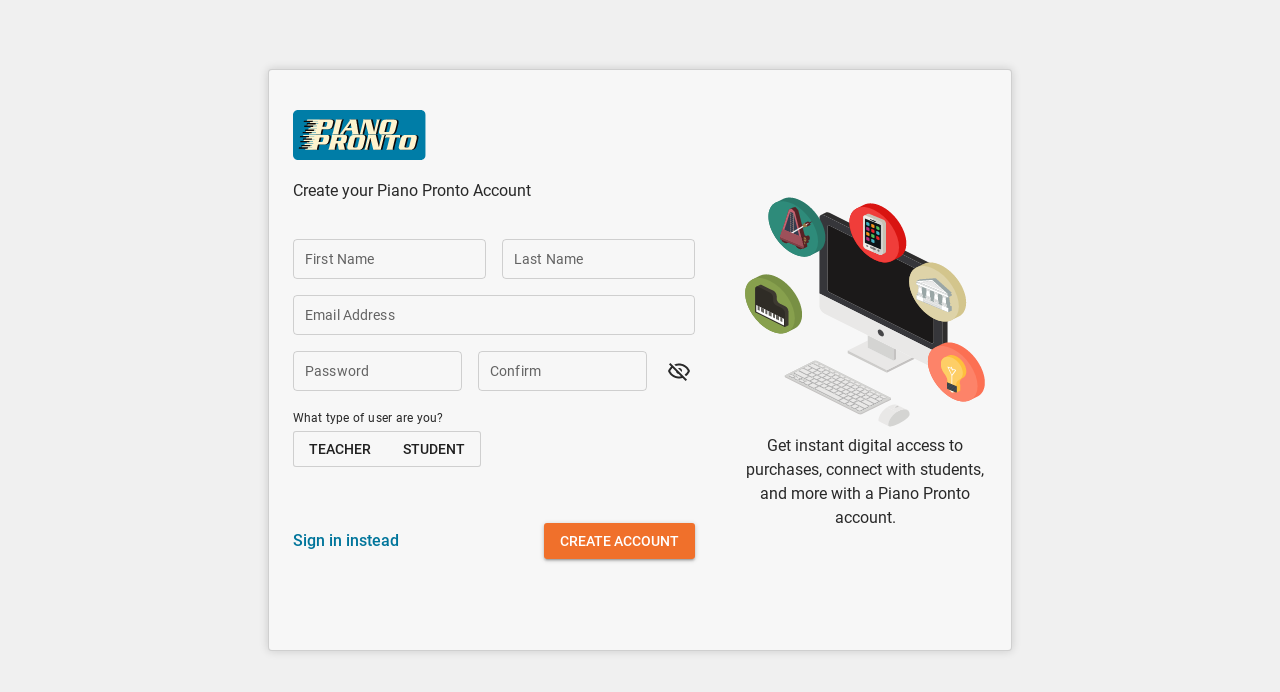

--- FILE ---
content_type: text/html; charset=UTF-8
request_url: https://secure.pianopronto.com/register/?then=L2NvbXBvc2Vycy1jb21tdW5pdHkvcmljay1yb2JlcnRzb24vcmljay1yb2JlcnRzb24taHVycnktc2N1cnJ5Lw
body_size: 3147
content:
<!DOCTYPE html>
<html lang=en-us dir=ltr>
  <head>
    <meta charset="utf-8">
    <meta name="format-detection" content="telephone=no">
    <meta name="msapplication-tap-highlight" content="no">
    <meta name="viewport" content="width=device-width, initial-scale=1">
    <link rel="icon" type="image/png" sizes="128x128" href="https://media.pianopronto.com/favicon/favicon-128x128.png">
    <link rel="icon" type="image/png" sizes="96x96" href="https://media.pianopronto.com/favicon/favicon-96x96.png">
    <link rel="icon" type="image/png" sizes="32x32" href="https://media.pianopronto.com/favicon/favicon-32x32.png">
    <link rel="icon" type="image/png" sizes="16x16" href="https://media.pianopronto.com/favicon/favicon-16x16.png">
    <link rel="icon" type="image/ico" href="https://media.pianopronto.com/favicon/favicon.ico">
    
    <title>Register | Piano Pronto Publishing</title>
    <meta name="description" content="Secure pp site">
    <meta name="robots" content="noindex">
    <link rel="canonical" href="https://secure.pianopronto.com/register/">
    <meta property="og:site_name" content="Piano Pronto Publishing">
    <meta property="og:url" content="https://secure.pianopronto.com/register/">
    <meta property="og:title" content="Register">
    <meta property="og:description" content="Secure pp site">
    <meta property="og:type" content="article">
    <meta name="twitter:site" content="@PianoPronto1">
    <script type="application/ld+json">{"@context":"http://schema.org/","@graph":[{"@id":"https://schema.pianopronto.com/article/secure/register/","@type":"Article","headline":"Register","image":[],"author":{"@id":"https://schema.pianopronto.com/organization/piano-pronto/"},"publisher":{"@id":"https://schema.pianopronto.com/organization/piano-pronto/"}},{"@id":"https://schema.pianopronto.com/page/secure/register/","@type":["WebPage"],"name":"Register","description":"Secure pp site","url":"https://secure.pianopronto.com/register/","image":[],"isPartOf":{"@id":"https://schema.pianopronto.com/website/piano-pronto/"},"about":{"@id":"https://schema.pianopronto.com/organization/piano-pronto/"},"breadcrumb":[{"@type":"BreadcrumbList","itemListElement":[{"@type":"ListItem","position":1,"name":"Register","item":"https://secure.pianopronto.com/register/"}]}],"mainEntity":{"@id":"https://schema.pianopronto.com/article/secure/register/"}}]}</script>

    <link rel="stylesheet" href="https://static.pianopronto.com/css/app.ff1386ee.css">
    <link rel="prefetch" href="https://static.pianopronto.com/css/checkout.7f045040.css"><link rel="prefetch" href="https://static.pianopronto.com/js/31.c7d0ea4e.js"><link rel="prefetch" href="https://static.pianopronto.com/js/32.2b739057.js"><link rel="prefetch" href="https://static.pianopronto.com/js/33.2270248c.js"><link rel="prefetch" href="https://static.pianopronto.com/js/34.c9002e6d.js"><link rel="prefetch" href="https://static.pianopronto.com/js/35.d7b0202b.js"><link rel="prefetch" href="https://static.pianopronto.com/js/36.e9ff56be.js"><link rel="prefetch" href="https://static.pianopronto.com/js/5.2a348e7a.js"><link rel="prefetch" href="https://static.pianopronto.com/js/6.21947739.js"><link rel="prefetch" href="https://static.pianopronto.com/js/7.96509573.js"><link rel="prefetch" href="https://static.pianopronto.com/js/8.b82cf1ea.js"><link rel="prefetch" href="https://static.pianopronto.com/js/auth.068fb192.js"><link rel="prefetch" href="https://static.pianopronto.com/js/category.9a901e42.js"><link rel="prefetch" href="https://static.pianopronto.com/js/checkout.0600b62e.js"><link rel="prefetch" href="https://static.pianopronto.com/js/cms.cda77b43.js"><link rel="prefetch" href="https://static.pianopronto.com/js/cms~errors.e5d41ef9.js"><link rel="prefetch" href="https://static.pianopronto.com/js/customer.6fc69437.js"><link rel="prefetch" href="https://static.pianopronto.com/js/debug.b0098867.js"><link rel="prefetch" href="https://static.pianopronto.com/js/errors.d4271de8.js"><link rel="prefetch" href="https://static.pianopronto.com/js/main.42041bf7.js"><link rel="prefetch" href="https://static.pianopronto.com/js/modals.1145e08d.js"><link rel="prefetch" href="https://static.pianopronto.com/js/modals~product~radio.eec8d7cf.js"><link rel="prefetch" href="https://static.pianopronto.com/js/pdf.999d09a6.js"><link rel="prefetch" href="https://static.pianopronto.com/js/pdf.worker.8b29b164.js"><link rel="prefetch" href="https://static.pianopronto.com/js/preview.80fd39e5.js"><link rel="prefetch" href="https://static.pianopronto.com/js/product.47c448fa.js"><link rel="prefetch" href="https://static.pianopronto.com/js/product~radio.6fa5e1d7.js"><link rel="prefetch" href="https://static.pianopronto.com/js/radio.520f6293.js"><link rel="prefetch" href="https://static.pianopronto.com/js/secure-main.97c593c2.js"><link rel="prefetch" href="https://static.pianopronto.com/js/vendors~category.52c6891e.js"><link rel="prefetch" href="https://static.pianopronto.com/js/vendors~checkout.875fc8cb.js"><link rel="prefetch" href="https://static.pianopronto.com/js/vendors~cms.02adc24f.js"><link rel="prefetch" href="https://static.pianopronto.com/js/vendors~customer.4e0f16db.js"><link rel="prefetch" href="https://static.pianopronto.com/js/vendors~customer~main~preview~radio.d86169d4.js"><link rel="prefetch" href="https://static.pianopronto.com/js/vendors~customer~product.751d32d2.js"><link rel="prefetch" href="https://static.pianopronto.com/js/vendors~debug.2845d612.js"><link rel="prefetch" href="https://static.pianopronto.com/js/vendors~main.a444f7d8.js"><link rel="prefetch" href="https://static.pianopronto.com/js/vendors~modals.d75b7bcf.js"><link rel="prefetch" href="https://static.pianopronto.com/js/vendors~product.bf8767b8.js">
  </head>
  <body class="desktop no-touch body--light">
    <noscript>
      <div>
        Basic browsing with Javascript disabled will still work. To place an order, call us at
        <a href="tel:+17142003554">+1 (714) 200-3554</a> or email at <a href="mailto:jennifer@pianopronto.com">jennifer@pianopronto.com</a>.
      </div>
    </noscript>
    <div id="q-app" data-server-rendered="true"><div class="skip-to"><a href="#main">Skip to main content</a></div><div id="announcements" class="hidden"></div><div class="secure-layout q-layout q-layout--standard" style="min-height:0px;"><!----><!----><!----><div class="q-page-container"><main class="q-page auth-page" style="min-height:calc(100vh - 0px);"><!----><div><div class="auth-card q-card"><div class="loading-bar"><div aria-hidden="true" class="q-loading-bar q-loading-bar--top bg-secondary" style="transform:translate3d(-100%,-200%,0);height:4px;opacity:0;"></div></div><div class="q-card__section q-card__section--horiz row no-wrap"><div class="q-py-md col column"><div class="q-pa-lg col-auto"><div working-account="[object Object]" class="header header--register"><a href="https://pianopronto.com/"><img src="https://media.pianopronto.com/pianopronto-logo.svg" height="50" alt="Piano Pronto" class="inline-block"></a><div><div class="text-h6 text-weight-regular">Create your Piano Pronto Account</div></div></div></div><div class="form-container col relative-position"><form working-account="[object Object]" class="q-form"><div class="full-height q-tab-panels q-panel-parent"><div role="tabpanel" class="q-panel scroll"><div class="q-tab-panel full-height q-gutter-y-md"><div class="row q-gutter-x-md items-start"><label for="f_0564e9c2-bd0a-4d91-bb8e-9013b5202384" class="q-field row no-wrap items-start col q-input q-field--outlined q-field--labeled q-field--dense q-validation-component"><div class="q-field__inner relative-position col self-stretch"><div tabindex="-1" class="q-field__control relative-position row no-wrap"><div class="q-field__control-container col relative-position row no-wrap q-anchor--skip"><input tabindex="0" aria-label="First Name" autocomplete="given-name" id="f_0564e9c2-bd0a-4d91-bb8e-9013b5202384" type="text" value="" class="q-field__native q-placeholder"><div class="q-field__label no-pointer-events absolute ellipsis">First Name</div></div></div></div></label><label for="f_a18d7c16-d35d-46ef-8159-4fd5bec534c3" class="q-field row no-wrap items-start col q-input q-field--outlined q-field--labeled q-field--dense q-validation-component"><div class="q-field__inner relative-position col self-stretch"><div tabindex="-1" class="q-field__control relative-position row no-wrap"><div class="q-field__control-container col relative-position row no-wrap q-anchor--skip"><input tabindex="0" aria-label="Last Name" autocomplete="family-name" id="f_a18d7c16-d35d-46ef-8159-4fd5bec534c3" type="text" value="" class="q-field__native q-placeholder"><div class="q-field__label no-pointer-events absolute ellipsis">Last Name</div></div></div></div></label></div><label for="f_b8e9595a-ff3d-42b2-85b7-a4208ff42aa5" class="q-field row no-wrap items-start q-input q-field--outlined q-field--labeled q-field--dense q-validation-component"><div class="q-field__inner relative-position col self-stretch"><div tabindex="-1" class="q-field__control relative-position row no-wrap"><div class="q-field__control-container col relative-position row no-wrap q-anchor--skip"><input tabindex="0" aria-label="Email Address" autocomplete="email" id="f_b8e9595a-ff3d-42b2-85b7-a4208ff42aa5" type="text" value="" class="q-field__native q-placeholder"><div class="q-field__label no-pointer-events absolute ellipsis">Email Address</div></div></div></div></label><div class="row q-gutter-x-md items-start"><label for="f_db32b452-4250-4e2d-adb7-bc1718a45c0a" class="q-field row no-wrap items-start col q-input q-field--outlined q-field--labeled q-field--dense q-validation-component"><div class="q-field__inner relative-position col self-stretch"><div tabindex="-1" class="q-field__control relative-position row no-wrap"><div class="q-field__control-container col relative-position row no-wrap q-anchor--skip"><input tabindex="0" aria-label="Password" autocomplete="new-password" id="f_db32b452-4250-4e2d-adb7-bc1718a45c0a" type="password" value="" class="q-field__native q-placeholder"><div class="q-field__label no-pointer-events absolute ellipsis">Password</div></div></div></div></label><label for="f_487fc1c0-0a79-40ab-81e7-78049f530929" class="q-field row no-wrap items-start col q-input q-field--outlined q-field--labeled q-field--dense q-validation-component"><div class="q-field__inner relative-position col self-stretch"><div tabindex="-1" class="q-field__control relative-position row no-wrap"><div class="q-field__control-container col relative-position row no-wrap q-anchor--skip"><input tabindex="0" aria-label="Confirm" autocomplete="new-password" id="f_487fc1c0-0a79-40ab-81e7-78049f530929" type="password" value="" class="q-field__native q-placeholder"><div class="q-field__label no-pointer-events absolute ellipsis">Confirm</div></div></div></div></label><div class="col-auto"><button tabindex="0" type="button" role="button" class="q-btn q-btn-item non-selectable no-outline q-mt-xs q-btn--flat q-btn--rectangle q-btn--actionable q-focusable q-hoverable q-btn--wrap q-btn--dense"><span class="q-focus-helper"></span><span class="q-btn__wrapper col row q-anchor--skip"><span class="q-btn__content text-center col items-center q-anchor--skip justify-center row"><svg aria-hidden="true" role="img" focusable="false" viewBox="0 0 24 24" class="q-icon notranslate"><path d="M2,5.27L3.28,4L20,20.72L18.73,22L15.65,18.92C14.5,19.3 13.28,19.5 12,19.5C7,19.5 2.73,16.39 1,12C1.69,10.24 2.79,8.69 4.19,7.46L2,5.27M12,9A3,3 0 0,1 15,12C15,12.35 14.94,12.69 14.83,13L11,9.17C11.31,9.06 11.65,9 12,9M12,4.5C17,4.5 21.27,7.61 23,12C22.18,14.08 20.79,15.88 19,17.19L17.58,15.76C18.94,14.82 20.06,13.54 20.82,12C19.17,8.64 15.76,6.5 12,6.5C10.91,6.5 9.84,6.68 8.84,7L7.3,5.47C8.74,4.85 10.33,4.5 12,4.5M3.18,12C4.83,15.36 8.24,17.5 12,17.5C12.69,17.5 13.37,17.43 14,17.29L11.72,15C10.29,14.85 9.15,13.71 9,12.28L5.6,8.87C4.61,9.72 3.78,10.78 3.18,12Z"></path></svg><!----></span></span></button></div></div><label for="f_d07c44e9-e192-4148-9acb-f31a4a3e4cd0" class="q-field row no-wrap items-start q-field--borderless q-field--float q-field--labeled q-field--auto-height q-validation-component"><div class="q-field__inner relative-position col self-stretch"><div tabindex="-1" class="q-field__control relative-position row no-wrap"><div class="q-field__control-container col relative-position row no-wrap q-anchor--skip"><div class="q-field__native row"><div class="q-btn-group row no-wrap inline q-btn-toggle q-btn-group--outline"><button tabindex="0" type="button" role="button" class="q-btn q-btn-item non-selectable no-outline q-btn--outline q-btn--rectangle q-btn--actionable q-focusable q-hoverable q-btn--wrap"><span class="q-focus-helper"></span><span class="q-btn__wrapper col row q-anchor--skip"><span class="q-btn__content text-center col items-center q-anchor--skip justify-center row"><span class="block">Teacher</span></span></span></button><button tabindex="0" type="button" role="button" class="q-btn q-btn-item non-selectable no-outline q-btn--outline q-btn--rectangle q-btn--actionable q-focusable q-hoverable q-btn--wrap"><span class="q-focus-helper"></span><span class="q-btn__wrapper col row q-anchor--skip"><span class="q-btn__content text-center col items-center q-anchor--skip justify-center row"><span class="block">Student</span></span></span></button></div></div><div class="q-field__label no-pointer-events absolute ellipsis"><div class="text-main text-body1 q-mb-md">What type of user are you?</div></div></div></div></div></label><div><!----><div class="row justify-between items-center q-mt-xl"><a href="/login/"><span class="text-weight-medium">
              Sign in instead
            </span></a><button tabindex="0" type="submit" role="button" class="q-btn q-btn-item non-selectable no-outline q-btn--standard q-btn--rectangle bg-secondary text-white q-btn--actionable q-focusable q-hoverable q-btn--wrap"><span class="q-focus-helper"></span><span class="q-btn__wrapper col row q-anchor--skip"><span class="q-btn__content text-center col items-center q-anchor--skip justify-center row"><span class="block">Create Account</span></span></span></button></div><!----></div></div></div></div></form><!----></div></div><div class="sidebar"><div class="q-pa-lg full-height column justify-center"><img src="https://media.pianopronto.com/cms/misc/desktop-computer-with-icons.svg" width="244" height="244"><p class="text-center">Get instant digital access to purchases, connect with students, and more with a Piano Pronto account.</p></div></div></div></div></div></main></div></div></div>
    <script nonce="zM2krg4lkGxHlSsgYK4d1A==">window.__INITIAL_STATE__={"global":{"auth":{"user":{},"csrf":"436Hw\u002F6SgUE=","uuid":"6a98f91f-a333-41f5-95c1-013f90eeab93"},"customer":{}},"page":{"head":{"meta":{"type":"page","title":"Register","description":"Secure pp site","image":{},"canonical":"\u002Fregister\u002F","url":"\u002Fregister\u002F"},"menu":{"show":false,"children":false,"show_children":false,"position":0},"internal":{"scope":"secure","type":"empty","component":null,"controller":"auth","action":"register","params":[]},"crumbs":[{"title":"Secure Checkout & Login","path":"\u002F"},{"title":"Register","path":"\u002Fregister\u002F"}],"query":{"then":"L2NvbXBvc2Vycy1jb21tdW5pdHkvcmljay1yb2JlcnRzb24vcmljay1yb2JlcnRzb24taHVycnktc2N1cnJ5Lw"}},"body":{},"children":[]},"product_info":{}}</script>
    <script src="https://static.pianopronto.com/js/app.d792a871.js" defer></script>
    <script src="https://www.google.com/recaptcha/enterprise.js?onload=recaptchaCallback&render=6LepHl4bAAAAAP8z7NHMppg38Zt67F2zYYF-QdPT" defer></script>
  </body>
</html>
    

--- FILE ---
content_type: text/html; charset=utf-8
request_url: https://www.google.com/recaptcha/enterprise/anchor?ar=1&k=6LepHl4bAAAAAP8z7NHMppg38Zt67F2zYYF-QdPT&co=aHR0cHM6Ly9zZWN1cmUucGlhbm9wcm9udG8uY29tOjQ0Mw..&hl=en&v=jdMmXeCQEkPbnFDy9T04NbgJ&size=invisible&anchor-ms=40000&execute-ms=15000&cb=7w5qj6t31j3j
body_size: 46631
content:
<!DOCTYPE HTML><html dir="ltr" lang="en"><head><meta http-equiv="Content-Type" content="text/html; charset=UTF-8">
<meta http-equiv="X-UA-Compatible" content="IE=edge">
<title>reCAPTCHA</title>
<style type="text/css">
/* cyrillic-ext */
@font-face {
  font-family: 'Roboto';
  font-style: normal;
  font-weight: 400;
  font-stretch: 100%;
  src: url(//fonts.gstatic.com/s/roboto/v48/KFO7CnqEu92Fr1ME7kSn66aGLdTylUAMa3GUBHMdazTgWw.woff2) format('woff2');
  unicode-range: U+0460-052F, U+1C80-1C8A, U+20B4, U+2DE0-2DFF, U+A640-A69F, U+FE2E-FE2F;
}
/* cyrillic */
@font-face {
  font-family: 'Roboto';
  font-style: normal;
  font-weight: 400;
  font-stretch: 100%;
  src: url(//fonts.gstatic.com/s/roboto/v48/KFO7CnqEu92Fr1ME7kSn66aGLdTylUAMa3iUBHMdazTgWw.woff2) format('woff2');
  unicode-range: U+0301, U+0400-045F, U+0490-0491, U+04B0-04B1, U+2116;
}
/* greek-ext */
@font-face {
  font-family: 'Roboto';
  font-style: normal;
  font-weight: 400;
  font-stretch: 100%;
  src: url(//fonts.gstatic.com/s/roboto/v48/KFO7CnqEu92Fr1ME7kSn66aGLdTylUAMa3CUBHMdazTgWw.woff2) format('woff2');
  unicode-range: U+1F00-1FFF;
}
/* greek */
@font-face {
  font-family: 'Roboto';
  font-style: normal;
  font-weight: 400;
  font-stretch: 100%;
  src: url(//fonts.gstatic.com/s/roboto/v48/KFO7CnqEu92Fr1ME7kSn66aGLdTylUAMa3-UBHMdazTgWw.woff2) format('woff2');
  unicode-range: U+0370-0377, U+037A-037F, U+0384-038A, U+038C, U+038E-03A1, U+03A3-03FF;
}
/* math */
@font-face {
  font-family: 'Roboto';
  font-style: normal;
  font-weight: 400;
  font-stretch: 100%;
  src: url(//fonts.gstatic.com/s/roboto/v48/KFO7CnqEu92Fr1ME7kSn66aGLdTylUAMawCUBHMdazTgWw.woff2) format('woff2');
  unicode-range: U+0302-0303, U+0305, U+0307-0308, U+0310, U+0312, U+0315, U+031A, U+0326-0327, U+032C, U+032F-0330, U+0332-0333, U+0338, U+033A, U+0346, U+034D, U+0391-03A1, U+03A3-03A9, U+03B1-03C9, U+03D1, U+03D5-03D6, U+03F0-03F1, U+03F4-03F5, U+2016-2017, U+2034-2038, U+203C, U+2040, U+2043, U+2047, U+2050, U+2057, U+205F, U+2070-2071, U+2074-208E, U+2090-209C, U+20D0-20DC, U+20E1, U+20E5-20EF, U+2100-2112, U+2114-2115, U+2117-2121, U+2123-214F, U+2190, U+2192, U+2194-21AE, U+21B0-21E5, U+21F1-21F2, U+21F4-2211, U+2213-2214, U+2216-22FF, U+2308-230B, U+2310, U+2319, U+231C-2321, U+2336-237A, U+237C, U+2395, U+239B-23B7, U+23D0, U+23DC-23E1, U+2474-2475, U+25AF, U+25B3, U+25B7, U+25BD, U+25C1, U+25CA, U+25CC, U+25FB, U+266D-266F, U+27C0-27FF, U+2900-2AFF, U+2B0E-2B11, U+2B30-2B4C, U+2BFE, U+3030, U+FF5B, U+FF5D, U+1D400-1D7FF, U+1EE00-1EEFF;
}
/* symbols */
@font-face {
  font-family: 'Roboto';
  font-style: normal;
  font-weight: 400;
  font-stretch: 100%;
  src: url(//fonts.gstatic.com/s/roboto/v48/KFO7CnqEu92Fr1ME7kSn66aGLdTylUAMaxKUBHMdazTgWw.woff2) format('woff2');
  unicode-range: U+0001-000C, U+000E-001F, U+007F-009F, U+20DD-20E0, U+20E2-20E4, U+2150-218F, U+2190, U+2192, U+2194-2199, U+21AF, U+21E6-21F0, U+21F3, U+2218-2219, U+2299, U+22C4-22C6, U+2300-243F, U+2440-244A, U+2460-24FF, U+25A0-27BF, U+2800-28FF, U+2921-2922, U+2981, U+29BF, U+29EB, U+2B00-2BFF, U+4DC0-4DFF, U+FFF9-FFFB, U+10140-1018E, U+10190-1019C, U+101A0, U+101D0-101FD, U+102E0-102FB, U+10E60-10E7E, U+1D2C0-1D2D3, U+1D2E0-1D37F, U+1F000-1F0FF, U+1F100-1F1AD, U+1F1E6-1F1FF, U+1F30D-1F30F, U+1F315, U+1F31C, U+1F31E, U+1F320-1F32C, U+1F336, U+1F378, U+1F37D, U+1F382, U+1F393-1F39F, U+1F3A7-1F3A8, U+1F3AC-1F3AF, U+1F3C2, U+1F3C4-1F3C6, U+1F3CA-1F3CE, U+1F3D4-1F3E0, U+1F3ED, U+1F3F1-1F3F3, U+1F3F5-1F3F7, U+1F408, U+1F415, U+1F41F, U+1F426, U+1F43F, U+1F441-1F442, U+1F444, U+1F446-1F449, U+1F44C-1F44E, U+1F453, U+1F46A, U+1F47D, U+1F4A3, U+1F4B0, U+1F4B3, U+1F4B9, U+1F4BB, U+1F4BF, U+1F4C8-1F4CB, U+1F4D6, U+1F4DA, U+1F4DF, U+1F4E3-1F4E6, U+1F4EA-1F4ED, U+1F4F7, U+1F4F9-1F4FB, U+1F4FD-1F4FE, U+1F503, U+1F507-1F50B, U+1F50D, U+1F512-1F513, U+1F53E-1F54A, U+1F54F-1F5FA, U+1F610, U+1F650-1F67F, U+1F687, U+1F68D, U+1F691, U+1F694, U+1F698, U+1F6AD, U+1F6B2, U+1F6B9-1F6BA, U+1F6BC, U+1F6C6-1F6CF, U+1F6D3-1F6D7, U+1F6E0-1F6EA, U+1F6F0-1F6F3, U+1F6F7-1F6FC, U+1F700-1F7FF, U+1F800-1F80B, U+1F810-1F847, U+1F850-1F859, U+1F860-1F887, U+1F890-1F8AD, U+1F8B0-1F8BB, U+1F8C0-1F8C1, U+1F900-1F90B, U+1F93B, U+1F946, U+1F984, U+1F996, U+1F9E9, U+1FA00-1FA6F, U+1FA70-1FA7C, U+1FA80-1FA89, U+1FA8F-1FAC6, U+1FACE-1FADC, U+1FADF-1FAE9, U+1FAF0-1FAF8, U+1FB00-1FBFF;
}
/* vietnamese */
@font-face {
  font-family: 'Roboto';
  font-style: normal;
  font-weight: 400;
  font-stretch: 100%;
  src: url(//fonts.gstatic.com/s/roboto/v48/KFO7CnqEu92Fr1ME7kSn66aGLdTylUAMa3OUBHMdazTgWw.woff2) format('woff2');
  unicode-range: U+0102-0103, U+0110-0111, U+0128-0129, U+0168-0169, U+01A0-01A1, U+01AF-01B0, U+0300-0301, U+0303-0304, U+0308-0309, U+0323, U+0329, U+1EA0-1EF9, U+20AB;
}
/* latin-ext */
@font-face {
  font-family: 'Roboto';
  font-style: normal;
  font-weight: 400;
  font-stretch: 100%;
  src: url(//fonts.gstatic.com/s/roboto/v48/KFO7CnqEu92Fr1ME7kSn66aGLdTylUAMa3KUBHMdazTgWw.woff2) format('woff2');
  unicode-range: U+0100-02BA, U+02BD-02C5, U+02C7-02CC, U+02CE-02D7, U+02DD-02FF, U+0304, U+0308, U+0329, U+1D00-1DBF, U+1E00-1E9F, U+1EF2-1EFF, U+2020, U+20A0-20AB, U+20AD-20C0, U+2113, U+2C60-2C7F, U+A720-A7FF;
}
/* latin */
@font-face {
  font-family: 'Roboto';
  font-style: normal;
  font-weight: 400;
  font-stretch: 100%;
  src: url(//fonts.gstatic.com/s/roboto/v48/KFO7CnqEu92Fr1ME7kSn66aGLdTylUAMa3yUBHMdazQ.woff2) format('woff2');
  unicode-range: U+0000-00FF, U+0131, U+0152-0153, U+02BB-02BC, U+02C6, U+02DA, U+02DC, U+0304, U+0308, U+0329, U+2000-206F, U+20AC, U+2122, U+2191, U+2193, U+2212, U+2215, U+FEFF, U+FFFD;
}
/* cyrillic-ext */
@font-face {
  font-family: 'Roboto';
  font-style: normal;
  font-weight: 500;
  font-stretch: 100%;
  src: url(//fonts.gstatic.com/s/roboto/v48/KFO7CnqEu92Fr1ME7kSn66aGLdTylUAMa3GUBHMdazTgWw.woff2) format('woff2');
  unicode-range: U+0460-052F, U+1C80-1C8A, U+20B4, U+2DE0-2DFF, U+A640-A69F, U+FE2E-FE2F;
}
/* cyrillic */
@font-face {
  font-family: 'Roboto';
  font-style: normal;
  font-weight: 500;
  font-stretch: 100%;
  src: url(//fonts.gstatic.com/s/roboto/v48/KFO7CnqEu92Fr1ME7kSn66aGLdTylUAMa3iUBHMdazTgWw.woff2) format('woff2');
  unicode-range: U+0301, U+0400-045F, U+0490-0491, U+04B0-04B1, U+2116;
}
/* greek-ext */
@font-face {
  font-family: 'Roboto';
  font-style: normal;
  font-weight: 500;
  font-stretch: 100%;
  src: url(//fonts.gstatic.com/s/roboto/v48/KFO7CnqEu92Fr1ME7kSn66aGLdTylUAMa3CUBHMdazTgWw.woff2) format('woff2');
  unicode-range: U+1F00-1FFF;
}
/* greek */
@font-face {
  font-family: 'Roboto';
  font-style: normal;
  font-weight: 500;
  font-stretch: 100%;
  src: url(//fonts.gstatic.com/s/roboto/v48/KFO7CnqEu92Fr1ME7kSn66aGLdTylUAMa3-UBHMdazTgWw.woff2) format('woff2');
  unicode-range: U+0370-0377, U+037A-037F, U+0384-038A, U+038C, U+038E-03A1, U+03A3-03FF;
}
/* math */
@font-face {
  font-family: 'Roboto';
  font-style: normal;
  font-weight: 500;
  font-stretch: 100%;
  src: url(//fonts.gstatic.com/s/roboto/v48/KFO7CnqEu92Fr1ME7kSn66aGLdTylUAMawCUBHMdazTgWw.woff2) format('woff2');
  unicode-range: U+0302-0303, U+0305, U+0307-0308, U+0310, U+0312, U+0315, U+031A, U+0326-0327, U+032C, U+032F-0330, U+0332-0333, U+0338, U+033A, U+0346, U+034D, U+0391-03A1, U+03A3-03A9, U+03B1-03C9, U+03D1, U+03D5-03D6, U+03F0-03F1, U+03F4-03F5, U+2016-2017, U+2034-2038, U+203C, U+2040, U+2043, U+2047, U+2050, U+2057, U+205F, U+2070-2071, U+2074-208E, U+2090-209C, U+20D0-20DC, U+20E1, U+20E5-20EF, U+2100-2112, U+2114-2115, U+2117-2121, U+2123-214F, U+2190, U+2192, U+2194-21AE, U+21B0-21E5, U+21F1-21F2, U+21F4-2211, U+2213-2214, U+2216-22FF, U+2308-230B, U+2310, U+2319, U+231C-2321, U+2336-237A, U+237C, U+2395, U+239B-23B7, U+23D0, U+23DC-23E1, U+2474-2475, U+25AF, U+25B3, U+25B7, U+25BD, U+25C1, U+25CA, U+25CC, U+25FB, U+266D-266F, U+27C0-27FF, U+2900-2AFF, U+2B0E-2B11, U+2B30-2B4C, U+2BFE, U+3030, U+FF5B, U+FF5D, U+1D400-1D7FF, U+1EE00-1EEFF;
}
/* symbols */
@font-face {
  font-family: 'Roboto';
  font-style: normal;
  font-weight: 500;
  font-stretch: 100%;
  src: url(//fonts.gstatic.com/s/roboto/v48/KFO7CnqEu92Fr1ME7kSn66aGLdTylUAMaxKUBHMdazTgWw.woff2) format('woff2');
  unicode-range: U+0001-000C, U+000E-001F, U+007F-009F, U+20DD-20E0, U+20E2-20E4, U+2150-218F, U+2190, U+2192, U+2194-2199, U+21AF, U+21E6-21F0, U+21F3, U+2218-2219, U+2299, U+22C4-22C6, U+2300-243F, U+2440-244A, U+2460-24FF, U+25A0-27BF, U+2800-28FF, U+2921-2922, U+2981, U+29BF, U+29EB, U+2B00-2BFF, U+4DC0-4DFF, U+FFF9-FFFB, U+10140-1018E, U+10190-1019C, U+101A0, U+101D0-101FD, U+102E0-102FB, U+10E60-10E7E, U+1D2C0-1D2D3, U+1D2E0-1D37F, U+1F000-1F0FF, U+1F100-1F1AD, U+1F1E6-1F1FF, U+1F30D-1F30F, U+1F315, U+1F31C, U+1F31E, U+1F320-1F32C, U+1F336, U+1F378, U+1F37D, U+1F382, U+1F393-1F39F, U+1F3A7-1F3A8, U+1F3AC-1F3AF, U+1F3C2, U+1F3C4-1F3C6, U+1F3CA-1F3CE, U+1F3D4-1F3E0, U+1F3ED, U+1F3F1-1F3F3, U+1F3F5-1F3F7, U+1F408, U+1F415, U+1F41F, U+1F426, U+1F43F, U+1F441-1F442, U+1F444, U+1F446-1F449, U+1F44C-1F44E, U+1F453, U+1F46A, U+1F47D, U+1F4A3, U+1F4B0, U+1F4B3, U+1F4B9, U+1F4BB, U+1F4BF, U+1F4C8-1F4CB, U+1F4D6, U+1F4DA, U+1F4DF, U+1F4E3-1F4E6, U+1F4EA-1F4ED, U+1F4F7, U+1F4F9-1F4FB, U+1F4FD-1F4FE, U+1F503, U+1F507-1F50B, U+1F50D, U+1F512-1F513, U+1F53E-1F54A, U+1F54F-1F5FA, U+1F610, U+1F650-1F67F, U+1F687, U+1F68D, U+1F691, U+1F694, U+1F698, U+1F6AD, U+1F6B2, U+1F6B9-1F6BA, U+1F6BC, U+1F6C6-1F6CF, U+1F6D3-1F6D7, U+1F6E0-1F6EA, U+1F6F0-1F6F3, U+1F6F7-1F6FC, U+1F700-1F7FF, U+1F800-1F80B, U+1F810-1F847, U+1F850-1F859, U+1F860-1F887, U+1F890-1F8AD, U+1F8B0-1F8BB, U+1F8C0-1F8C1, U+1F900-1F90B, U+1F93B, U+1F946, U+1F984, U+1F996, U+1F9E9, U+1FA00-1FA6F, U+1FA70-1FA7C, U+1FA80-1FA89, U+1FA8F-1FAC6, U+1FACE-1FADC, U+1FADF-1FAE9, U+1FAF0-1FAF8, U+1FB00-1FBFF;
}
/* vietnamese */
@font-face {
  font-family: 'Roboto';
  font-style: normal;
  font-weight: 500;
  font-stretch: 100%;
  src: url(//fonts.gstatic.com/s/roboto/v48/KFO7CnqEu92Fr1ME7kSn66aGLdTylUAMa3OUBHMdazTgWw.woff2) format('woff2');
  unicode-range: U+0102-0103, U+0110-0111, U+0128-0129, U+0168-0169, U+01A0-01A1, U+01AF-01B0, U+0300-0301, U+0303-0304, U+0308-0309, U+0323, U+0329, U+1EA0-1EF9, U+20AB;
}
/* latin-ext */
@font-face {
  font-family: 'Roboto';
  font-style: normal;
  font-weight: 500;
  font-stretch: 100%;
  src: url(//fonts.gstatic.com/s/roboto/v48/KFO7CnqEu92Fr1ME7kSn66aGLdTylUAMa3KUBHMdazTgWw.woff2) format('woff2');
  unicode-range: U+0100-02BA, U+02BD-02C5, U+02C7-02CC, U+02CE-02D7, U+02DD-02FF, U+0304, U+0308, U+0329, U+1D00-1DBF, U+1E00-1E9F, U+1EF2-1EFF, U+2020, U+20A0-20AB, U+20AD-20C0, U+2113, U+2C60-2C7F, U+A720-A7FF;
}
/* latin */
@font-face {
  font-family: 'Roboto';
  font-style: normal;
  font-weight: 500;
  font-stretch: 100%;
  src: url(//fonts.gstatic.com/s/roboto/v48/KFO7CnqEu92Fr1ME7kSn66aGLdTylUAMa3yUBHMdazQ.woff2) format('woff2');
  unicode-range: U+0000-00FF, U+0131, U+0152-0153, U+02BB-02BC, U+02C6, U+02DA, U+02DC, U+0304, U+0308, U+0329, U+2000-206F, U+20AC, U+2122, U+2191, U+2193, U+2212, U+2215, U+FEFF, U+FFFD;
}
/* cyrillic-ext */
@font-face {
  font-family: 'Roboto';
  font-style: normal;
  font-weight: 900;
  font-stretch: 100%;
  src: url(//fonts.gstatic.com/s/roboto/v48/KFO7CnqEu92Fr1ME7kSn66aGLdTylUAMa3GUBHMdazTgWw.woff2) format('woff2');
  unicode-range: U+0460-052F, U+1C80-1C8A, U+20B4, U+2DE0-2DFF, U+A640-A69F, U+FE2E-FE2F;
}
/* cyrillic */
@font-face {
  font-family: 'Roboto';
  font-style: normal;
  font-weight: 900;
  font-stretch: 100%;
  src: url(//fonts.gstatic.com/s/roboto/v48/KFO7CnqEu92Fr1ME7kSn66aGLdTylUAMa3iUBHMdazTgWw.woff2) format('woff2');
  unicode-range: U+0301, U+0400-045F, U+0490-0491, U+04B0-04B1, U+2116;
}
/* greek-ext */
@font-face {
  font-family: 'Roboto';
  font-style: normal;
  font-weight: 900;
  font-stretch: 100%;
  src: url(//fonts.gstatic.com/s/roboto/v48/KFO7CnqEu92Fr1ME7kSn66aGLdTylUAMa3CUBHMdazTgWw.woff2) format('woff2');
  unicode-range: U+1F00-1FFF;
}
/* greek */
@font-face {
  font-family: 'Roboto';
  font-style: normal;
  font-weight: 900;
  font-stretch: 100%;
  src: url(//fonts.gstatic.com/s/roboto/v48/KFO7CnqEu92Fr1ME7kSn66aGLdTylUAMa3-UBHMdazTgWw.woff2) format('woff2');
  unicode-range: U+0370-0377, U+037A-037F, U+0384-038A, U+038C, U+038E-03A1, U+03A3-03FF;
}
/* math */
@font-face {
  font-family: 'Roboto';
  font-style: normal;
  font-weight: 900;
  font-stretch: 100%;
  src: url(//fonts.gstatic.com/s/roboto/v48/KFO7CnqEu92Fr1ME7kSn66aGLdTylUAMawCUBHMdazTgWw.woff2) format('woff2');
  unicode-range: U+0302-0303, U+0305, U+0307-0308, U+0310, U+0312, U+0315, U+031A, U+0326-0327, U+032C, U+032F-0330, U+0332-0333, U+0338, U+033A, U+0346, U+034D, U+0391-03A1, U+03A3-03A9, U+03B1-03C9, U+03D1, U+03D5-03D6, U+03F0-03F1, U+03F4-03F5, U+2016-2017, U+2034-2038, U+203C, U+2040, U+2043, U+2047, U+2050, U+2057, U+205F, U+2070-2071, U+2074-208E, U+2090-209C, U+20D0-20DC, U+20E1, U+20E5-20EF, U+2100-2112, U+2114-2115, U+2117-2121, U+2123-214F, U+2190, U+2192, U+2194-21AE, U+21B0-21E5, U+21F1-21F2, U+21F4-2211, U+2213-2214, U+2216-22FF, U+2308-230B, U+2310, U+2319, U+231C-2321, U+2336-237A, U+237C, U+2395, U+239B-23B7, U+23D0, U+23DC-23E1, U+2474-2475, U+25AF, U+25B3, U+25B7, U+25BD, U+25C1, U+25CA, U+25CC, U+25FB, U+266D-266F, U+27C0-27FF, U+2900-2AFF, U+2B0E-2B11, U+2B30-2B4C, U+2BFE, U+3030, U+FF5B, U+FF5D, U+1D400-1D7FF, U+1EE00-1EEFF;
}
/* symbols */
@font-face {
  font-family: 'Roboto';
  font-style: normal;
  font-weight: 900;
  font-stretch: 100%;
  src: url(//fonts.gstatic.com/s/roboto/v48/KFO7CnqEu92Fr1ME7kSn66aGLdTylUAMaxKUBHMdazTgWw.woff2) format('woff2');
  unicode-range: U+0001-000C, U+000E-001F, U+007F-009F, U+20DD-20E0, U+20E2-20E4, U+2150-218F, U+2190, U+2192, U+2194-2199, U+21AF, U+21E6-21F0, U+21F3, U+2218-2219, U+2299, U+22C4-22C6, U+2300-243F, U+2440-244A, U+2460-24FF, U+25A0-27BF, U+2800-28FF, U+2921-2922, U+2981, U+29BF, U+29EB, U+2B00-2BFF, U+4DC0-4DFF, U+FFF9-FFFB, U+10140-1018E, U+10190-1019C, U+101A0, U+101D0-101FD, U+102E0-102FB, U+10E60-10E7E, U+1D2C0-1D2D3, U+1D2E0-1D37F, U+1F000-1F0FF, U+1F100-1F1AD, U+1F1E6-1F1FF, U+1F30D-1F30F, U+1F315, U+1F31C, U+1F31E, U+1F320-1F32C, U+1F336, U+1F378, U+1F37D, U+1F382, U+1F393-1F39F, U+1F3A7-1F3A8, U+1F3AC-1F3AF, U+1F3C2, U+1F3C4-1F3C6, U+1F3CA-1F3CE, U+1F3D4-1F3E0, U+1F3ED, U+1F3F1-1F3F3, U+1F3F5-1F3F7, U+1F408, U+1F415, U+1F41F, U+1F426, U+1F43F, U+1F441-1F442, U+1F444, U+1F446-1F449, U+1F44C-1F44E, U+1F453, U+1F46A, U+1F47D, U+1F4A3, U+1F4B0, U+1F4B3, U+1F4B9, U+1F4BB, U+1F4BF, U+1F4C8-1F4CB, U+1F4D6, U+1F4DA, U+1F4DF, U+1F4E3-1F4E6, U+1F4EA-1F4ED, U+1F4F7, U+1F4F9-1F4FB, U+1F4FD-1F4FE, U+1F503, U+1F507-1F50B, U+1F50D, U+1F512-1F513, U+1F53E-1F54A, U+1F54F-1F5FA, U+1F610, U+1F650-1F67F, U+1F687, U+1F68D, U+1F691, U+1F694, U+1F698, U+1F6AD, U+1F6B2, U+1F6B9-1F6BA, U+1F6BC, U+1F6C6-1F6CF, U+1F6D3-1F6D7, U+1F6E0-1F6EA, U+1F6F0-1F6F3, U+1F6F7-1F6FC, U+1F700-1F7FF, U+1F800-1F80B, U+1F810-1F847, U+1F850-1F859, U+1F860-1F887, U+1F890-1F8AD, U+1F8B0-1F8BB, U+1F8C0-1F8C1, U+1F900-1F90B, U+1F93B, U+1F946, U+1F984, U+1F996, U+1F9E9, U+1FA00-1FA6F, U+1FA70-1FA7C, U+1FA80-1FA89, U+1FA8F-1FAC6, U+1FACE-1FADC, U+1FADF-1FAE9, U+1FAF0-1FAF8, U+1FB00-1FBFF;
}
/* vietnamese */
@font-face {
  font-family: 'Roboto';
  font-style: normal;
  font-weight: 900;
  font-stretch: 100%;
  src: url(//fonts.gstatic.com/s/roboto/v48/KFO7CnqEu92Fr1ME7kSn66aGLdTylUAMa3OUBHMdazTgWw.woff2) format('woff2');
  unicode-range: U+0102-0103, U+0110-0111, U+0128-0129, U+0168-0169, U+01A0-01A1, U+01AF-01B0, U+0300-0301, U+0303-0304, U+0308-0309, U+0323, U+0329, U+1EA0-1EF9, U+20AB;
}
/* latin-ext */
@font-face {
  font-family: 'Roboto';
  font-style: normal;
  font-weight: 900;
  font-stretch: 100%;
  src: url(//fonts.gstatic.com/s/roboto/v48/KFO7CnqEu92Fr1ME7kSn66aGLdTylUAMa3KUBHMdazTgWw.woff2) format('woff2');
  unicode-range: U+0100-02BA, U+02BD-02C5, U+02C7-02CC, U+02CE-02D7, U+02DD-02FF, U+0304, U+0308, U+0329, U+1D00-1DBF, U+1E00-1E9F, U+1EF2-1EFF, U+2020, U+20A0-20AB, U+20AD-20C0, U+2113, U+2C60-2C7F, U+A720-A7FF;
}
/* latin */
@font-face {
  font-family: 'Roboto';
  font-style: normal;
  font-weight: 900;
  font-stretch: 100%;
  src: url(//fonts.gstatic.com/s/roboto/v48/KFO7CnqEu92Fr1ME7kSn66aGLdTylUAMa3yUBHMdazQ.woff2) format('woff2');
  unicode-range: U+0000-00FF, U+0131, U+0152-0153, U+02BB-02BC, U+02C6, U+02DA, U+02DC, U+0304, U+0308, U+0329, U+2000-206F, U+20AC, U+2122, U+2191, U+2193, U+2212, U+2215, U+FEFF, U+FFFD;
}

</style>
<link rel="stylesheet" type="text/css" href="https://www.gstatic.com/recaptcha/releases/jdMmXeCQEkPbnFDy9T04NbgJ/styles__ltr.css">
<script nonce="YlDqCTrZbPxRrKKzFg8C8w" type="text/javascript">window['__recaptcha_api'] = 'https://www.google.com/recaptcha/enterprise/';</script>
<script type="text/javascript" src="https://www.gstatic.com/recaptcha/releases/jdMmXeCQEkPbnFDy9T04NbgJ/recaptcha__en.js" nonce="YlDqCTrZbPxRrKKzFg8C8w">
      
    </script></head>
<body><div id="rc-anchor-alert" class="rc-anchor-alert"></div>
<input type="hidden" id="recaptcha-token" value="[base64]">
<script type="text/javascript" nonce="YlDqCTrZbPxRrKKzFg8C8w">
      recaptcha.anchor.Main.init("[\x22ainput\x22,[\x22bgdata\x22,\x22\x22,\[base64]/[base64]/[base64]/UFtJKytdPXg6KHg8MjA0OD9QW0krK109eD4+NnwxOTI6KCh4JjY0NTEyKT09NTUyOTYmJkwrMTxULmxlbmd0aCYmKFQuY2hhckNvZGVBdChMKzEpJjY0NTEyKT09NTYzMjA/[base64]/[base64]/bmV3IEVbZV0oZFswXSk6cT09Mj9uZXcgRVtlXShkWzBdLGRbMV0pOnE9PTM/bmV3IEVbZV0oZFswXSxkWzFdLGRbMl0pOnE9PTQ/[base64]/[base64]/eC5QW1RdLmNvbmNhdChMKTp4LlBbVF09SG0oeCxMKTtlbHNle2lmKHgubkkmJlQhPTM2MilyZXR1cm47VD09MjU0fHxUPT0xNzl8fFQ9PTgxfHxUPT00MjV8fFQ9PTIwfHxUPT00fHxUPT0xMjN8fFQ9PTE0MHx8VD09MzA1fHxUPT00NzY/[base64]/[base64]/[base64]/[base64]/[base64]/[base64]/[base64]/[base64]\\u003d\\u003d\x22,\[base64]\\u003d\\u003d\x22,\x22wrFgw5VJw6YOw4o8LCvCihnDo2cGw5TCjiBCC8OgwoEgwp5WCMKbw6zCmMOIPsK9woXDkg3CmgDCpjbDlsKxKyUuwqphWXILwr7DonoSMhvCk8K9O8KXNULDlsOER8OOaMKmQ2fDliXCrMO2XUsmWsOAc8KRwpPDi3/Ds1UdwqrDhMO5V8Ohw53CuFnDicODw5TDrsKALsOTwoHDoRRxw4ByI8Knw7PDmXdhWW3DiD9dw6/CjsKcfMO1w5zDu8KqCMK0w7ZbTMOhTsKqIcK7NEYgwplowot+woRwwonDhmRpwoxRQV3ChEwzwqfDoMOUGSUPf3FKSSLDhMOGwqPDoj5Gw5MgHxxJAnBawqM9W34oIU0AGk/ChAh5w6nDpx3Cp8Krw53CgWx7Lnc4wpDDiF/CnsOrw6Z+w5Zdw7XDrsKgwoMvazjCh8K3woQPwoRnwq/CmcKGw4rDtX9Xew9aw6xVGlohVA/DpcKuwrt6YXdGTkk/wq3CoXTDt2zDowrCuC/DpsKdXjoxw5vDug1+w7/Ci8OINx/Dm8OHecKbwpJnYsKiw7RFCSTDsH7Ds0bDlEppwrNhw7cvZcKxw6k2wpBBIitiw7XCphLDuEU/w6h3ZDnCpsK7ciINwpkyW8ObTMO+wo3DusKTZ01EwpsBwq0XI8OZw4IUHMKhw4ttesKRwp15d8OWwowaP8KyB8OgBMK5G8OqTcOyMRHCkMKsw69Bwr/DpDPCr0nChsKswrI9ZVkVF0fCk8O1wpDDiAzCu8KDfMKQOjscSsKhwqdAEMOAwoMYTMOFwotfW8OiJMOqw4YGI8KJCcOKwpfCmX5Mw5YYX0LDk1PCm8K8wovDkmYnAijDscOHwpA9w4XCs8O9w6jDq0fCiAs9IUc8D8OMwrRraMOmw53ClsKIWsKhDcKowpUzwp/DgX7Cq8K3eEsvGAbDlsKHF8OIwo/Dl8KSZCrCnQXDsU5Gw7LChsOSw6YXwrPCmH7Dq3LDkQ9ZR18ME8KebMO1VsOnw4AOwrEJCxrDrGcFw61vB3nDisO9wpR+VsK3wocTWVtGwqNVw4Y6cMOGfRjDuFUsfMOBPhAZTsKawqgcw73DksOCWwjDoRzDkRnChcO5Mz/CrsOuw6vDtm/CnsOjwrzDoQtYw4jCrMOmMSRiwqI8w6krHR/Dn1xLMcOWwqh8wp/DhhV1woN8acORQMKkwoLCkcKRwprCqWsswp1rwrvCgMOXwozDrW7DucO2CMKlwoDCizJCLmciHjrCs8K1wolnw7pEwqEzMsKdLMKQwojDuAXCtTwRw7xZBX/DqcKzwoFceGJNPcKFwqs8Z8OXcmV9w7AXwpNhCyvChMORw4/CicO0KQxRw67DkcKOwrHDmxLDnEjDm2/CscOyw45Ew6wyw7/DoRjCsyIdwr8WeDDDmMK/[base64]/ClkEhw7vChl/CjMOhScONTQnCvsOvw6vDm8OXw41Rw6fCtMOnwpfCjV9SwpxdMVrDo8Kzw5HCksKbbwcnERkwwo92SMK9woVdL8O/wrTDs8Oiwp3DhsKqw6gTw7DDp8Kgw4VuwrF8w5TCjBcvUMKgYXxxwqbDvMKXwp1aw4dow5/DojoGWMKPFcO6HRgnK1MrIDcRUwXCozfDiwnDpcKkwqAow5vDtMOOWEo3LidRwr11P8O/wo/DscO8wrRVIcKQw6oAaMORw4IqcMO7GkjCgMKoVRzCr8OxLkV/TMONw6lrbDRfL2TCscOPQFQ6AT3Cnm0pw57CpRJawqzCgRrDjipcw6PCosOCfwfCu8Osd8KYw4xfYMOGwpdbw5RdwrvCqsOYwpYORQzDkMOqCWhfwq/CkBEuGcOUHkHDr0cnfmLDkMKcd3jChsOcw6Z7wrDCpcKeDMOGZz/[base64]/CscOuUMKOwpsjLzLDs8O2GsObwrlTwoNvw4MnMsKedVdawr9Yw4k6PMKSw47Dq2gsQcOcbwB8wrHDtsOqwpc7w6YRw58fwpvDg8KaZcObOcO8wqhbwofCglTCjMO3KEpLbMOwE8KTcF94REvCusOoZMOzw5x+McK2wrVAwrB2wppDTsKnwofCnsOYwoYDGMKKSsOPQz/Dq8KYwqDDrcKxwoTCpF9jCMKRwq3Cnksbw7TCpcORB8Oow47CisOvY1Rxw7rCpBEqw7fCr8KedFMWecOAZBXDkcOlwrrDpCpbNMK5L3bDlcKsWz8KeMO2X1FFw43CnUUEwoVPBFbCiMKRw7PDsMKewrvDocOkL8ORw4/DrcOPf8KOw5DCsMKGw6TDiwUeJcKcw5PDjMOlwpl/ImVfRsOpw6/DrBtJw5J3w53Dtmt7w77DhkzDg8O4wqTDs8Oww4HDisOYX8KQfsKDR8Kfw7BPwoYzw7dkw4nDisOuw5V3JsKjW2XDoD/CnhzCqcOAwrfCoirCjcKVKGhrYnfClQnDoMOKBsKAeXXCkMKEJV92AcO+VnDCksKbCMOYw6VfaUInw5vDoMOyw6DDgjttwpzDpMOFaMK5fsOjAwnDgls0AArDgjbCnUHDvXAfwp4xZsOvwoVbCsOrbsK2GcONw6BzIgvDlcKxw6J1AsO/wqxDwr/CvDs3w7vDhy5aVS1fKSzCscK+w7dTwo/[base64]/w57DncK3ZWvDocKlGUnDpmfDjWvDhA0rZMORP8KDasOiw4chw5E5wqTDjcK3wp/[base64]/wo3DpMKhw4Ebw6fCjMO8wpk8LMKFwpgAw5LClS0QE0M2w4jDiWQFw5/Cl8O9BMKUwpZiIMKMfMOYwr4kwpDDm8KzwoDDpR3DiQXDim7Dui7CgcKBeWfDssOiw7l1eE3DqDbCn2rDrwrDlg8vw73CucKzBlwZwqkKwoXDksOgwpo4EcKGC8KHw5tEwp8oBcKxwrrCm8OkwoFYecOzHDnCsTTDqsKEZg/Dj21WWcOlwrACw47DmcOTNDLChg8OEsKzAsK6Ji46w7QNH8OJN8OXUcOMwqF1wq5IRsOTw5IiKg5RwrBGV8K2wqRDw6Ipw4LCmkF0LcOTwoNEw64nw7vCksObwqfCtMOWVcK1chsYw61Db8OWwq/CqRbCoMOwwoPCgcKbHxzDmjTDuMKxAMOrKlYVC2YZwpTDoMO3w78Lwq1Zw7Vsw75dP1J1RW0NwpXCnmxqCsOAwozCjMKEcwHDg8KMSxUawpwcPcOOwoHDjsO/w4dqAWZNw5RyZ8KSVzTDh8KZwrAqw5DDsMO0IMKiDsOLNsOWDMKTw5nDp8O3worDkTHDpMOnE8OJwrQCEGjCuSrClMO8w7bCgcKZw5zCl0TCn8O+wq8FZ8KRQ8KTd1YQw5tcw7cHSGYpFMO/AD3DszvCksKqai7DkWzDnVoVO8OIwoPCvcOBw5B1w6oZw75TW8KzcsK6Z8KzwoQtesKCwrswMgnDhMKMasKOwrLCjsOyKcOICCbCt3how5xuSxXDnCkxCsKZwqfCsWvDlWxPdMOLBUTCmifDhcOZL8O8w7XDnnUAQ8OiOMK/w78XwpHCpyvDrF8AwrDDo8KUC8K4GsO/woo5w4tSecKFRQYBwow/USPCm8K/[base64]/[base64]/CiMO1R3HCr2wHw68CaMKqUMK+w4vDvn/CrcKvwrjCi8KAwqdUWsOMwovCqDsdw6vDqcO5UAfCk0s1MwTCsG/DscOkw5NBNjTDrlXDt8KHwrgWwofDqlDDpg4nwp/CiA7ClcOWH3YqNmzChDXDv8OTwqXCscKdYmvCtVvDr8OKZ8Oiw4/CvzRsw49OHcKAd1RrS8K7w4d8w7XDj2V8XsKIDjFZw4TDtcO8wrTDuMK2wr/CgcO/w7ZsMMK7wpRVwpLCjMKPFGNRw4XDosK/wrvCvMKyacKiw4c+LlhJw6w1wp4NJlZvwr8UBcKBw7gHEhPCuF1ebSXCisKfw6XCncOfw7xNGXnCkDPCpQXDhMOVBT/CviPDpMK9w69Lw7TDisKOesOEwo43BSBCwqXDqcK6ex5eAcOUJcOzJXzCmMO5woMgPMOFFnQuw43CrsOvS8OTw7TCoW/CmVYmfCZ/cHzDlMOawpfCk0AbQMOXHMOQw47DlcOzK8O6w5AEO8OpwpkAwpxXwpHCjMKhWsK7wrXCnMOsOMOcwozCmsKtw6nCqW/DpSc5wq9sF8OcwpDCmsKiOMKew6rDpcO/Bxsww7jDksKJCcKwIcK8wrwSFcO8G8KUw7dlVMKAHhobwoDDm8OZG2t5AsKjwpfDnwlQTjTCj8ObAcKQf3ELB1HDgcKwJSZBeUUyK8KzGn/[base64]/GxEuw47DiUlOwpMtw7LCgCEVwo/CmsO0wqfCun1xfj5nYR7CkMOoAApAwp98VcKUw45fUcKUJMK8wrHCoxHDtsOPw6bCiQl5wp/Dvw3Cu8KTX8KFw6XCoD5hw6ZDEsOJw6tOJ1fCvxZBdcOpwr3DjsO+w6rDsBx6wq4SHwvDmlLCh3bDlMKRUR04wqPDosK+w4zDuMOGwobCsMOsRTjDuMKWw7nDmnoSwqXCp1TDvcODfcKRw63CtMKGeW/[base64]/Cr8KfWioIwpHDsC3Cij4nw40Dw4zDqUMYa0RBwpbCocOuCsK/[base64]/DnV9pw49/[base64]/CnyPCr8OYLsOnw6VgK8OgLR8pAcOHw63DlcKFwphxTEnDmsOiw5DCvmDDlRbDhVg5ZcOSYMOwwrXClcOKwrPDnSvDvsK9RMKnAF/DmMKrwopNSm3Dnh7CtsKuYRJvw59Qw6ZMwpdOw7fCoMOrU8Oqw4nDuMOODk4PwooMw4Q2aMO/LHdewrBYwovCusOUTRlYL8KQwoXCqMOdwovCixEiWcOlBcKHAQsUfl7CrVE2w73Dl8OxwpHDhsKyw7LDmMKqwpcewrzDih4Iwo0jPxhkW8KDw6HDgATCrB7CsDVtw6vDkcOJNR/DvSxhc3/[base64]/[base64]/Ch0rCsXF+GHTDvi3DniDCjsOgB8KCVmAYel3CtMOTLXPDlsO8w5HCisOiRxoIwqHCjyTDqMK6wrRJw6E1BMK3FMKnKsKWYifDuGXCmcKuMWViw6t/[base64]/[base64]/DncK5C8O7PSTCpsKaw4rClV04wptyZsKZw7xdfMO3LHbDml/Cv2wlIsK1M1LDmcKywpLCjxXDoCjCj8OrQmNtwpbChC7Cp1LCpHpQEcKMYMOaDEPDpcKkwrXDo8KoXSjCkS8aFsOSCcOpwrN5w6jCkcOZb8Kmw67CtXDCtwHDhDItTMO8DyUvw7/[base64]/[base64]/CvMKbwp7CpMK5OMKBwqNJwro5wr8aw5HCnjEIw67CjxzDvGzDoQ0TRcOkwpdlw7QNC8OOwqrDhcKYFR3CuzkIWwXCscOHHsOgwpzDsTLCsmQIWcKAw65+w4pHazIhw6LCnsKYbsOQVMKUwrt3wrPCukTDj8KjPwDDuQHCrMOPw7hsGB/DnE9hwoUBw60CL0HDrMONw4tgMVTCv8KhVAjDh0MLwo7CsT3CrxDDlRYmw77DmBbDoUdmDmQ1w7nCnS/DnMKxQRdkQsObGFLDvMOMwrbDsXLDm8O1VktTwrF4wrN7DhvCgi3CjsOTw75+wrXDlzfDkVt/w6bCjFpaFEVjwrcvwonCs8OOw6kMwoQffcODKSM+MFFHTlPDqMKnwqUgw5Eiw7DDvMK0BsK6LsONG0vDvTLDscK+V14kTDoNw6MQHT3Dj8KAWsOsw7HDgW3DjsK2w4LDh8KewonDjCPCgsKzaVzDncOdw7rDr8K/[base64]/[base64]/w5fChDHDmEwjbToGaQR9w73DsC59CRV8XcKOw50Iwr/CoMOvRcOjwp9GG8KPCsOedl0tw7TDjwLCqcK5wpzCryrDhW/DgG0dXDlwY1U1CsK4w7x1w4x9NQtSw4nDpyAcw5bCvU15wq4DCWDCsGJXw6zCssKiw41iEFzClWPDjcKiFcKwwrfDtGE6J8Omwr3DrcKLd2olwrDCk8ORTMO7wprDvAzDtXlqe8Kdwr3DnsOPf8KLwp9Mw7svCHbCs8KlPB9SGR/CiVLDl8K5w4/Dg8OBwr/CqcKqSMK2wrDCqV7DnVPDnCgyw7fDp8Knf8KTN8K8JVwdwpE/woceVhrCmwwow4bCjQzCvEFswrvDtR3DvwcLw4vDikAtw5o7w4vDpBjCkjsyw5vCh2IzEGtTbFLDlyc2FcO8SljCpsO9dsOkwp1/TMKFwoTCl8KAw6HClArCmGgPFAc5Bl8aw6DDnRtEcw3CpkVswq/CjcOcw7tqFsOEwqbDtVspE8KzHhbCs3rCgh8bwrLCssKbHjdvw7zDjxXCnsOdLsKfw4IMw6Edw48FfMO/AsKBw7HDssKUMTBcw77DucKkw546TsOiw5vCsQLCu8OZw6ZNw7HDpcKQwo7CmsKCw5HDgsKXw7NLw47Dn8Ofb0ASRMKlwp/DpMOww5UFFBAfwoEpYW3CvyzDpMO1wpLCj8KLUcKpbgnDnGkPwrIkw6Zwwo7CjBzDjsOdeHTDiWLDpsO6wp/DnRjDkGfCssOswodmPRHCqEsNwrJYw59Sw55kAMOUDh92w5/ChsK2w4/CmA7CqwzClUnCi0jCuztjd8OjDVVqD8KawqzDoRM8w6jDugnDsMKsdsK7NnjCjcK4w7nDpADDiB18w4nClAMvTklMwoNgPMO0MMKVw4PCsEfChUHCm8KdD8K8P0B+dxwSw73DvMOGw47DuGcdXBbCkTAeIMO/LhFZdzzDmWLDlH1QwqwFw5dyXMKWw6Vtwo8Iw65CWMOPDmQNPFLDolLCnGwoWiEkWw/DpMKuw7cEw47DlMOFw45zwqnDqsKyMxlgwqHCtAzCrXlrccKJccKzw4fCpsKSwpXCmMOFf2rCnMOjTX/[base64]/CmsK5SsK2w6bCl8KPf8KQPMOGeQbDhsKBYFrDmcKfEsO4Tk/CtsOnLcOsw7lWecKtw6LCsW4uw6pnUB8Uw4PCsk3Di8KawpbDoMKPTF1fw7HCi8KZwrnCnCbCshV/w6xREcOvdcOwwr/CnMKbwrTCpHDClsOZe8KVCcKJwpDDnkpiTXZofcKmYMKeH8KFwr/[base64]/CscKLNH0UWsK6MBduw5NIYcKdfHXDi8O0wrPCgwJqWsONcBQzwpA0w7DClcKFWsKKA8Odw6ZJw4/Dl8K1w5XCpnQxDsKrwpdqwprCsQIWw6jDvQfCmcOBwqsBwpfDkCnDsDxvw4VRf8Kjw63Cl1bDksKlwofDksOaw7QVUcOOwpQfJMK1TcKxUcKQw77DvXdfwrJdZlgDMUoBeT3ChMK3AzzDjMONOcOiwqPCv0fDj8KIcAg+McOmQT0yccOZYzHCiik/H8KDw6XCq8KZOnbDkEXDscKEwqLDh8O5IsKcw5TCulzCmcKlw6c7w4IIPh7DoCobwqIlwrRBI1tzwpjCkMK3OcKbU1jDuBM1wonDh8KRw4HDim9tw4XDrsOSc8K+cDxdUwXDj0gCRcKEw7/DvR4YbRt2Qx3DiFPDpjVUwpoqP0PCjyvDpHZrZMOsw7nDg3zDm8OaYUVAw6A7I2BHwrrCi8ONw70/wr8/w6YFworDqwofVFDCiUcPfsKMBcKfwpPDuDDChW3DuHgpCMO1wpMzMmDCj8OawpvCrxDCu8Oow4jDv0F7LRzDuDnChsKywpx0w5TCtm5hwqnDgUwnw5nDpkAbG8Khb8KLC8KZwpRrw5fDv8OsM2PDgSbDky/[base64]/DlcKrcgQ8w4tiw43CgsOJBRzCtcO4HsK2PcKFc8OXbcK/LsOHwojClhJAwop8YsOVEsKUw4lkw7lxV8O8QsKiW8OxC8KAw6YUeWjCs0LDiMOtwrjDmcOkbcK/w7DDisKMw7pgNsK6NMK/w6IYwqd7w4RTw7UiwoHDtcKqw73Dg3QhGsOuK8O8w4tAwrrCjsKGw74jWQt/[base64]/[base64]/CtsO2w7VCwoxqwrd7YSLChMOcwoXCocKXw4jCvmPCncOHw7pNZzs1woUUw4IcTQvCl8Obw7d0w4h5LR3DjsKEfcKwRmR6wqVVERDClcKtwpXCvcOkQGjDgiLCqsKtJ8KBesKowpHChsKpJR9uw7vCrMOIU8K/MWjDhETClMKMwr4LdDDDoj3DscKvw7XDoXp7dsO0w4Ifw74Wwq4PWz9MOBg5w4rDuj8sIMKFwolpw547woXCvMKcworCmVUpw49XwrQ2N0dmwqZEwoIbwqLDqR8Cw7vCqsOHw7xwbMKWVMOtwpY0wpDCggfDs8OFw7/DpsKBwpELeMK7w6EjbMOGwo7DpcKTwrxtUMKhwolLwr3DqA/[base64]/wqDDjcKMw7LDvsORHknCgAjDlxLDrUZEPsO/BTM9wqDCuMOaF8O9OX8Mb8KJwqkIw4zDq8Kba8KiXVPDjA/Cg8OKMcOQIcKfw58cw5DCszVkZsK2w7ZTwqVqwo95w7ZQw64dwp/DqMK0VVjDrEliZRvCkl3CujkuVwoZwo8hw4bDssOCwq4OfMK0EkFfY8ODFsKgCcO9wpxlw4xResOdGGNKwpvCkMKbwqnDvCl0f0jCvSdTF8KsaW/CoHnDsk/[base64]/Cq8KHMQY6w4bDqxxoekTCocKuGMOFPMKzwqJ3RsK9PMKiwqwSK3ZRBydQwpDDtGPCmScHK8ORVnPDh8KiNFXCiMKaOMO3wolXKVzDgDZ9azXDnko3w5dewpLDsHETw4oFeMK6X1IuPcOTw5IrwpRPDwpzB8Oww7QDS8KyLcKHK8OeXg/CgMOlw5cnw7rDusOPw4/DisKDQiTDmMOqG8OiAsOcM1/[base64]/DmCLCvW3DgFbDojzDqMKoAsOBwo8Gw6s6K190w7PCk31bwrsnIgc/[base64]/DtMO5N8OsV8KiYi0vw4YGw5HDpsOOwq4CE8OBwo1TeMOCwo8iw6ImGxspw7jCj8OqwpXCmsKubcOxw4gYwprDpMO+wrFMwowCw7XDhlMRMgLDpcKyZMKPw5ZrScOVZcKVYQLDhMOyKhEhwp3CisOzZsKmCTvDgh/CtMKGSMK7Q8OUWMOxwps+w7PDjBNuw5URbcOQwoXDr8OzcFYcw43Cg8OkdMKzYEA+wqpNd8OFw4koAcK1EsO/wr8Qw4HCsXwcKMKyOsK9FHzDisOQBsOdw4rCtRI3Gn8UAkR1GysVwrnDsCtENcOPwpTDusKVw6/Cs8OIPsOBwqzDrsOxw67DoA9kR8OiaR/Dk8KPw5cAw7nCo8OHFsK9TUHDtw7Cnk1Nw63ClsK9w7APF0Q7GsOhD1fCq8OawpjDumRFUsOkayzDvl1Fw7/[base64]/CqMKAVWtdw6LDucK5wrlpw43Di8KOYWjDpMKFRAvDrF8jwqslaMK1P2pJw7sYwrsvwpzDlwnCqyVxw7jDocKcw5xmZsOBwo/DtsK6wqHDtX/CljhbfT3CpMO6SF8vw791wqhew7nCvCpNG8KURnwXR3bCjsKwwp3DnUZPwpcQDUcHDiVBw7pTCTQVw7dXw705eAZxwpTDncKkw6/CncKYwpFIR8OFwo3CocK0HjDDtV/Ch8OqGsO8e8OIw5jCkcKoQyJSYknCnnUuDcOAdMKca3sgXWkKw68uw7jCucO4bWU5O8Kkw7fDtcOibMKnw4TDoMKgMnzDpH9rw5YMCXpWw6ZRwqXDqsO5M8KnFgkudMKHwrwxSX1ZeUzDjsOMw48/w4LDoBvDmAc+VXw6wqRWwq/DsMOcwp0uwpfCkwrCt8OlAsK6w6jCksOYBA/[base64]/wophPMKMasOtw7XDr8Okw7PDqsOXwpIdw47CnjFuaDIJTsOZwqQ/w4bCmC/[base64]/[base64]/CtMOkOsKiOcOlwpY5wp5DKcORw4bDjcOYOcOQDgjChlvCksO3wrBMwqNMw5Z7w63CnXLDlmHCrRfCqSrDgsO9X8OTwprDt8OgwoXDssKCw5LDqV15GMK5fyzDgC5tw4nDrjlUw7h5JlbCoiXCn3XCpsOIU8OpI8O/c8OJQxtbGVM1wrtdFMK7w4/CoWcJwo5GwpHDkcKwRMOGw5Bfw7rCgAjDh2RAEATDqxLCsGkxw684w41WV0bCi8O9w5XClcKxw4oNw4bDtMOew7xdw60CVcONcMOXP8KYR8O4w4vCp8OOw7fDqcKdIUA8HQpZwrzDoMKIVFLClWJOJcOdJcObw5LCo8KQHMO/RsKdwozDuMOQwqfDtMOWdDx+w7gXw6s2HsOtKMOuSsOJw4B3FMKyMEnCpQ7DlcKiwqk5XF7CozbDuMKZecOmcMO6C8Ouw75cGMKeVjEndnjDgUzDp8Kuw6ZVEV7DihhoTSp/YwIeO8Orwr/CssO3DcOMRVNtPEbCqcKxRsOwG8KiwqYEXcOBw7NjBsO/[base64]/CqztTAG4HJ8ONS8O0T3PDjMOBIUsSfCbCjWzDlsOxw78SwpDDlMOlwp0OwqYsw6TCkF/CrMKkXgfCmQTCuDQgw6nDqMODw61NecKyw5fCmF49w5rCt8KJwocBw57Cqn9gOcONXj/DocK1JcOJw5Ykw5sfJ3jDuMKmBj3CrmlLwqAsfsOuwqTDvDjCjsKtwocLw7LDsBwvwoQmw6jDoQrDg1/[base64]/DqkFEw5LCh17CnwPDuMOOFcKuXMOxInh4w7xUwpgVwrzDiiN5NBYXwr5MKsKXeT1Ywp/Cuj0bQw7Dr8OMU8O7w4hKw5zDnMK2bMKGw4PCrsKxcgTChMKubMKxwqTDu1xqw44HwpTDj8Ouf1xUw5/[base64]/LsKew4rCknMFIcKdcE/CjMKCY8OYwqt5wqVVw4Ivw7MqLsKCWikEw7Rzw4/CusKeb1Eywp7CpjM/HMOhw5DChsOGw5URTnLCtMKLUcO6PRzDiSzCiGrCucKGM27DoA7CsmHDkcKswrPCqWk7C1w+eDArccK9QcKww5DDs1bDhkdWw7XCn00bNUDDk1nDocOlwqPDh1seIsK8wrsxw7YwwofDgsKLwqo5AcKxfjMqw4A9w4/Dl8KhJDUWGHk/[base64]/[base64]/DtMKpWcOfw5bCh8OlOcOTw6o+w70kXxAhAMOKXMKJw4ZQwqc6woA+c0BnHUjDrzTDqsKtwrcRw6gswoHDvlpEImnCqGEUJMKMNWRqHsKOHMKKwrvCucOGw6DDhX8BZMOzwqLDlsODZjHCpxQQwq7DscOSSMKQDxM/[base64]/[base64]/[base64]/[base64]/CpMOtKl7DrcK4ckLCkcO0woxrLltQcEETAwbCocOCw4vCkH3CmMORZcOQwqQ/wrkoasORwpklwpfCmcKfLcOzw44QwpMIZ8O6JsOuw4l3D8KgOsKgw4t3wpV0UwFgBU8YLsOTwqjDiTHDtk8YN1rCvcKjwrbDhsOjwpzDtsKgDS0Kw6E/K8OeKRfDr8OCwpwRw4/CmsK6FcKQwqfDtyU1wrnDsMKww5h9ezA0w5vCvMKnYVY+cXbDnsKVwpbDrBd8E8KAwrDDosOgwrTCgMKsCizDrEzDocObFMOSw6ZpckgUdDzDuUhdwq/[base64]/CgTU0fMK7WQLDtcOQM8Oswo9HeMK1w4DDhhkzw7IEw6dDY8KXICzDlMOUAsKwwr/DssOswqE0XD/[base64]/U8ONw5TDjwnDtlhFZ1jDmxAxPlMew5TDoxLDqwTDiXDDncO5wrDDlsOyKMOlI8O9wqthQHRbe8Kbw5fCucOqTsO8JWN7KMOZw4R9w6jDoEx4wpzDuMOQwr1zwoZuw6jDrQ3DjlHCpB/Cg8K7FsKADxETwonDjWPCrxE6ZBjCmSLCl8K/[base64]/Nmtgw54GwqIWw4jDnAcmwonCjcKsBwdGLSB+wqYywofDkFMqUcO2DwUXw4jDp8ODXsOVIV/ClsObHcK3wqDDqcOZIC11UG4+w4vCigIVwoXCjMO0w77CmsOeQA/Dlm5QZXAYw4XDmsK7bCpQwoHCosOOfDcYJMK/aBVIw581wq9FNcOGw7spwpDCuALCosO/[base64]/[base64]/ChHTDvwchw5INJsOuwrzCosKQw4TDtD/DtCY4LcK6fBxnw6jDrsKwe8Onw4Z1w6VIwozDlHPDuMO/AcOOeHdVwrRjwoEHb1McwrY7w5bCuQYSw710YMOQwr/DpsOlwrZFXcO5CyAWwoANe8KJw5LDlSzDjXg/HTRfwrYDwpvDvsKDw6HDpcKLw5zDv8Kxf8OxwobDvgEGHsK4EsK0wrlKw6DDmsOkRFvDk8K+PivCtMOFWMKzExpSwr7ChBzDigrDv8K1w7rCicKIdDgiOcOOw405XkB2w5jDsSs1MsOJw6/[base64]/[base64]/woPCmMOBw7Buw5hcw5FdPsKlwqVFw4fDr0PDkUk1Tw50wqjCr8KFYMOoSMKAVMO0w5rCpWvCsXjCh8O0dHEzdm3DlHcqOMO8DTBkJ8K5SsKcSG1aBhtaDMKZw5oOwpwqw63DvsOpHMOAwpMYw4jDgVJ1wr9uYcKywogXTk0Uw4shZ8O/w5h2HMKPw6rDmsKWw7tFwqtvwrZqcjtHKsOGw7YwAcKDw4LCvMKcw5MCOcKbXEgSwqs9H8KJwrPDjnM3wr/DsT8Gw5oHw6vCq8OMwrPCrcKgw53DilMqwqTCjTk3BAPCncKmw7sRD2dSCjTDlivCozFmwohZw6XDtEMbw4fCtD/DtCLCqsOibB/[base64]/Ci1M/f2hHw5NhwpTCsm58w73DusOuwp7DuMKnwolCwqB5RsOJwr0AdFI8wqUgNsOSw7o/w78GWVsQw7QvQyfCgsK/NwJcwo/DvgzDhMOBwonCnMKQwqHDnMK/MsKaV8K1w6s/[base64]/[base64]/H8KYw4rDmMKHak/Dp3rCpsKeNsOVKT7Dv8OJE8Kbwp7CuDhVwq/Cr8OiTMKLfcOrwpnCuQxzQhrDt1jCkk5Gw58eworCo8OuBMOSfMODwoUXLG5uw7LCs8O7wqHDo8K4wrcYbxJWRMKWIsK3w6AeLAUnwr8mw6bDuMOBw410wqTCtVVowpbDvl07w4rCpMOQH0vCjMOAwqZWwqLDjCrCryfDp8Kbw6UUwqDCnB/CjsOrwpIJDMOrXWrCh8Kmw6FBfMKHOMO+w51dw7IdIsO4wqRRwoA4KBjCgQAzwpooWyPDnQ9sHQfCgzTDhEsJwq8ew4nDnk9BWcOtecKCNAXCosOFwoHCr259wrfDu8OoMsOxEMKmVlgMwo3Dk8KhH8K1w4crwrgxwpHDqjzDomEbeBscbcO3w5osGcKewq/ClsKbwrQjcTcUwqXCpgfDlcKzG1E5Hl3CuWnDizoGPFRmw7nCpGN0Z8ORdcKxIkbCqMKWwqzCvCfDvsKcURXDjMKEw75iw44DPBlOenTDq8ObEcKBUmtjOMOFw4lxw4/Dtn3DiXUXwrDCnsKJC8OCEXrDlShyw4kBwrnDgsKIDUfCp2RaKsO0wobDj8O2WMOaw7jCoGrDjRM0dsKEKQN1WMKMUcOgwpdBw78DwpjCusKNwqbCgDIYw53Cm3pNYcOKwoImIMKMOmwtfcKMw7TCkcOww5/[base64]/wosZw6Z3wqLCpiDCnsK6MA/CgMKOwoYiw4cNG8O8woHCmyVAC8KVw7FgdGfDtztQw6rDkQXDosK9WcKHEMKMN8OQw4gPw57Ci8OyOMKNw5PCtsO4CXMdwqd7wrrCnMObFsOSwodLwpDDvcKswoYjR33CucKKPcOcTcOxQk92w5dTKFIVwrTDtcKlwoc2HcKrX8KJAMKyw6TCpE3CliBlw4/DtMO0w4rDviXCjjQiw4UwZlfCqTBvf8OAw5N3w77DmMKPPT4fCMOML8OHwrzDpcKTw5fCh8OnLyvDvsOOQ8KGw7PDrDDDusK3DWRSwpw0wpjCvMK6w70NIcKqZFPDqMOmwpfCh1/Cn8O8M8OBw7N6DxsENyxOZBQIwrDDuMKYf2o1wqLDpW9dwqpUEcO1w57Ch8KAw47Dr10cZnlVdD9xL2tVwrzCggIRCcKnw7Qnw43DhDJQV8OeCcK2UcK5wpzCjcO9RWIHVg/[base64]/CocKzwoAcFsOIB8KKwoIJKcKSYsOcwqvDrwEwwrQYQxPDmMKIQcO9Q8Ojwoh3w6PCrMKqIzMdJcK2L8KYXcKkLlNYMMK0wrXCmFXCksK/wpd1PMOiGVY5N8KVwpLCp8KzEcORw5UEVMOow40CZhXDiEnDscOkwpNrH8KRw6kvCjFQwqYjL8O/BMOkw4Qoe8OyFREIwrfChcK7wqNow6rDocK6IG/[base64]/[base64]/CncKSdsKwGMKhRSlIIVluMjXCqMK9w5jCpTbDhMO0wr1Lc8O/woxaO8K5VcOgGsO9PALDvzTCscKrS1zCmcKeJHZhdsKxKQxmZsO2BXzCusK3w5VPw77CtMKpwrcYwqEkwpPDilzDjCLCisKHIcOoJS3ChsOWL2/Cs8OhbMOHwrUmw61mKl0bw7l/GzjCuMOhw4zDhWsawqR2f8OPNcO+FcOFwrIGCU8vw4zDjcKCXMKIw7zCr8O8XENLPsKdw7jDssOIw4fCm8K7MkXCiMORwq/[base64]/CiRhzDQPDsG50wpU\\u003d\x22],null,[\x22conf\x22,null,\x226LepHl4bAAAAAP8z7NHMppg38Zt67F2zYYF-QdPT\x22,0,null,null,null,1,[21,125,63,73,95,87,41,43,42,83,102,105,109,121],[-439842,159],0,null,null,null,null,0,1,0,null,700,1,null,0,\[base64]/tzcYADoGZWF6dTZkEg4Iiv2INxgAOgVNZklJNBoZCAMSFR0U8JfjNw7/vqUGGcSdCRmc4owCGQ\\u003d\\u003d\x22,0,1,null,null,1,null,0,0],\x22https://secure.pianopronto.com:443\x22,null,[3,1,1],null,null,null,1,3600,[\x22https://www.google.com/intl/en/policies/privacy/\x22,\x22https://www.google.com/intl/en/policies/terms/\x22],\x224O95JXL7Md/1mP452J7PJ9Dzo6+sCntyyG7ytz+TQb4\\u003d\x22,1,0,null,1,1765225912510,0,0,[76,112,68,223,161],null,[38,189,98,245,216],\x22RC-Q-798DR9PYISuQ\x22,null,null,null,null,null,\x220dAFcWeA6KpKP6v8mwiwn-tXVS7QFn-p2e3rfjU3MQZccU7jf15X2UPG2fmd8ugSLRm28UNHNR2Ty7SBNMrX89E6SHwZwgxZB2eg\x22,1765308712539]");
    </script></body></html>

--- FILE ---
content_type: image/svg+xml
request_url: https://media.pianopronto.com/cms/misc/desktop-computer-with-icons.svg
body_size: 20387
content:
<svg xmlns="http://www.w3.org/2000/svg" xmlns:xlink="http://www.w3.org/1999/xlink" viewBox="0 0 218.281 218.281"><defs><clipPath id="b" clipPathUnits="userSpaceOnUse"/><clipPath id="d" clipPathUnits="userSpaceOnUse"/><clipPath id="f" clipPathUnits="userSpaceOnUse"/><clipPath id="h" clipPathUnits="userSpaceOnUse"/><clipPath id="j" clipPathUnits="userSpaceOnUse"/><clipPath id="l" clipPathUnits="userSpaceOnUse"/><clipPath id="n" clipPathUnits="userSpaceOnUse"/><clipPath id="o" clipPathUnits="userSpaceOnUse"/><clipPath id="p" clipPathUnits="userSpaceOnUse"/><clipPath id="q" clipPathUnits="userSpaceOnUse"/><clipPath id="r" clipPathUnits="userSpaceOnUse"/><linearGradient id="a" x1="0" x2="1" y1="0" y2="0" gradientTransform="scale(2480.87 -2480.87) rotate(69.807 4.352 .447)" gradientUnits="userSpaceOnUse" spreadMethod="pad"><stop offset="0" stop-color="#4b4d52"/><stop offset="1" stop-color="#4b4d52"/></linearGradient><linearGradient id="e" x1="0" x2="1" y1="0" y2="0" gradientTransform="scale(2480.87 -2480.87) rotate(69.807 4.352 .447)" gradientUnits="userSpaceOnUse" spreadMethod="pad"><stop offset="0" stop-color="#ebeceb"/><stop offset="1" stop-color="#ebeceb"/></linearGradient><linearGradient id="g" x1="0" x2="1" y1="0" y2="0" gradientTransform="scale(2480.87 -2480.87) rotate(69.807 4.352 .447)" gradientUnits="userSpaceOnUse" spreadMethod="pad"><stop offset="0" stop-color="#454547"/><stop offset="1" stop-color="#454547"/></linearGradient><linearGradient id="k" x1="0" x2="1" y1="0" y2="0" gradientTransform="scale(2480.87 -2480.87) rotate(69.807 4.352 .447)" gradientUnits="userSpaceOnUse" spreadMethod="pad"><stop offset="0" stop-color="#313030"/><stop offset="1" stop-color="#313030"/></linearGradient><linearGradient id="c" x1="0" x2="1" y1="0" y2="0" gradientTransform="scale(2480.87 -2480.87) rotate(69.807 4.352 .447)" gradientUnits="userSpaceOnUse" spreadMethod="pad" xlink:href="#a"/><linearGradient id="i" x1="0" x2="1" y1="0" y2="0" gradientTransform="scale(2480.87 -2480.87) rotate(69.807 4.352 .447)" gradientUnits="userSpaceOnUse" spreadMethod="pad" xlink:href="#a"/><linearGradient id="m" x1="0" x2="1" y1="0" y2="0" gradientTransform="scale(2480.87 -2480.87) rotate(69.807 4.352 .447)" gradientUnits="userSpaceOnUse" spreadMethod="pad" xlink:href="#a"/></defs><path fill="#c4c2c1" d="M132 185.91l-65.87-32.933c-.786-.393-2.072-.394-2.86-.002l-25.467 12.698c-.257.128-.421.284-.51.448l.004.005-.004.005.004.005-.004.005.004.005-.004.005.004.005-.004.005.004.005-.004.005.004.005-.004.005.004.006-.004.005.004.005-.004.005.004.005-.004.005.004.005-.004.005.004.005-.004.005.004.005-.004.005.004.005-.004.005.004.005-.004.006.004.004-.004.005.004.006-.004.005.004.005-.004.005.004.005-.004.005.004.005-.004.005.004.005-.004.005.004.005-.004.005.004.005-.004.005.004.005-.004.006.004.004-.004.006.004.005-.004.005.004.005-.004.005.004.005-.004.005.004.005-.004.005.004.005-.004.005.004.005-.004.005.004.005-.004.005.004.005-.004.006.004.004-.004.006.004.005-.004.005.004.005-.004.005.004.005-.004.005.004.005-.004.005.004.005-.004.005.004.005-.004.005.004.005-.004.005.004.006-.004.005.004.005-.004.005.004.005-.004.005.004.005-.004.005.004.005-.004.005.004.005-.004.005.004.005-.004.005.004.005-.004.005.004.005-.004.005.004.006-.004.005.004.005-.004.005.004.005-.004.005.004.005-.004.005.004.005-.004.005.004.005-.004.005.004.005-.004.005.004.006-.004.004.004.005-.004.006.004.005-.004.005.004.005-.004.005.004.005-.004.005.004.005-.004.005.004.005-.004.005.004.005-.004.005.004.005-.004.006.004.005-.004.005.004.005-.004.005.004.005-.004.005.004.005-.004.005.004.005-.004.005.004.005-.004.005.004.005-.004.006.004.004-.004.005.004.005-.004.006.004.005-.004.005.004.005-.004.005.004.005-.004.005.004.005-.004.005.004.005-.004.005.004.005-.004.005.004.005-.004.006.004.004-.004.005.004.006-.004.005.004.005-.004.005.004.005-.004.005.004.005-.004.005.004.005-.004.005.004.005-.004.005.004.005-.004.005.004.005-.004.006.004.005-.004.005.004.005-.004.005.004.005-.004.005.004.005-.004.005.004.005-.004.005.004.005-.004.005.004.005-.004.005.004.005-.004.005.004.005-.004.006.004.005-.004.005.004.005-.004.005c.089.164.253.32.509.448l65.602 32.865c.786.394 2.074.399 2.863.011l25.728-12.647c.257-.126.421-.28.511-.443l-.004-.005.004-.005-.004-.005.004-.005-.004-.005.004-.005-.004-.006.004-.005-.004-.005.004-.005-.004-.005.004-.005-.004-.005.004-.005-.004-.005.004-.005-.004-.005.004-.005-.004-.005.004-.005-.004-.006.004-.005-.004-.004.004-.005-.004-.006.004-.005-.004-.005.004-.005-.004-.005.004-.005-.004-.005.004-.005-.004-.005.004-.005-.004-.005.004-.005-.004-.005.004-.005-.004-.006.004-.005-.004-.004.004-.006-.004-.005.004-.005-.004-.005.004-.005-.004-.005.004-.005-.004-.005.004-.005-.004-.005.004-.005-.004-.005.004-.005-.004-.005.004-.005-.004-.006.004-.005-.004-.005.004-.005-.004-.005.004-.005-.004-.005.004-.005-.004-.005.004-.005-.004-.005.004-.005-.004-.005.004-.005-.004-.006.004-.004-.004-.005.004-.006-.004-.005.004-.005-.004-.005.004-.005-.004-.005.004-.005-.004-.005.004-.005-.004-.005.004-.005-.004-.005.004-.005-.004-.005.004-.005-.004-.006.004-.004-.004-.006.004-.005-.004-.005.004-.005-.004-.005.004-.005-.004-.005.004-.005-.004-.005.004-.005-.004-.005.004-.005-.004-.005.004-.005-.004-.005.004-.006-.004-.005.004-.004-.004-.006.004-.005-.004-.005.004-.005-.004-.005.004-.005-.004-.005.004-.005-.004-.005.004-.005-.004-.005.004-.005-.004-.005.004-.005-.004-.005.004-.006-.004-.005.004-.005-.004-.005.004-.005-.004-.005.004-.005-.004-.005.004-.005-.004-.005.004-.005-.004-.005.004-.005-.004-.005.004-.006-.004-.004.004-.005-.004-.005.004-.006-.004-.005.004-.005-.004-.005.004-.005-.004-.005.004-.005-.004-.005.004-.005-.004-.005.004-.005-.004-.005.004-.005-.004-.005.004-.006-.004-.004.004-.005-.004-.006.004-.005-.004-.005.004-.005-.004-.005.004-.005-.004-.005.004-.005-.004-.005.004-.005-.004-.005.004-.005-.004-.005.004-.005-.004-.006.004-.005-.004-.004.004-.006-.004-.005.004-.005-.004-.005.004-.005-.004-.005.004-.005-.004-.005.004-.005-.004-.005.004-.005-.004-.005.004-.005-.004-.005.004-.005-.004-.006.004-.005-.004-.005.004-.005-.004-.005.004-.005-.004-.005.004-.005-.004-.005.004-.005-.004-.005.004-.005c-.089-.162-.252-.316-.507-.444"/><path fill="#d4d4d2" d="M132 185.911l-65.87-32.934c-.786-.393-2.072-.394-2.86-.002l-25.467 12.698c-.257.128-.421.284-.51.448.089.164.253.32.509.448l65.602 32.865c.786.394 2.074.399 2.863.01l25.728-12.646c.257-.126.421-.28.511-.443-.089-.162-.252-.316-.507-.444"/><path fill="#b1b1b0" d="M127.94 185.42l-2.897-1.503a.846.846 0 00-.652-.018l-1.386.628c-.096.044-.139.104-.135.165V185.062c-.006.06.033.122.127.17l2.874 1.494c.177.091.47.1.653.02l1.407-.625c.097-.043.14-.102.136-.163V185.59c.006-.06-.033-.122-.126-.17"/><path fill="#e9e8e7" d="M127.94 185.42l-2.897-1.503a.847.847 0 00-.652-.018l-1.386.628c-.182.083-.186.225-.009.317l2.875 1.493c.177.092.47.101.653.02l1.407-.624c.182-.08.186-.222.01-.314"/><path fill="#b1b1b0" d="M123.385 183.102l-2.898-1.503a.847.847 0 00-.652-.017l-1.386.628c-.096.044-.139.104-.135.165V182.745c-.006.06.034.122.127.17l2.874 1.493c.177.092.47.102.653.02l1.407-.624c.097-.043.14-.103.136-.163V183.271c.007-.06-.033-.121-.126-.169"/><path fill="#e9e8e7" d="M123.385 183.102l-2.898-1.503a.847.847 0 00-.652-.017l-1.386.628c-.181.082-.185.225-.008.317l2.874 1.493c.177.092.47.101.653.02l1.407-.624c.182-.081.187-.222.01-.314"/><path fill="#b1b1b0" d="M118.708 180.777l-2.898-1.503a.846.846 0 00-.652-.017l-1.386.628c-.096.043-.139.104-.135.164V180.42c-.006.06.034.123.127.17l2.874 1.494c.177.092.471.101.653.02l1.407-.624c.097-.043.14-.103.136-.163V180.945c.006-.059-.033-.12-.126-.168"/><path fill="#e9e8e7" d="M118.708 180.777l-2.898-1.503a.846.846 0 00-.652-.017l-1.386.628c-.182.082-.185.225-.008.316l2.874 1.494c.177.092.471.1.653.02l1.407-.625c.182-.08.187-.222.01-.313"/><path fill="#b1b1b0" d="M114.16 178.524l-2.898-1.503a.847.847 0 00-.652-.017l-1.386.628c-.095.044-.139.104-.135.165V178.167c-.006.06.034.122.127.17l2.874 1.494c.178.091.471.1.653.02l1.408-.625c.096-.043.139-.103.135-.163V178.693c.007-.06-.033-.121-.126-.169"/><path fill="#e9e8e7" d="M114.16 178.524l-2.898-1.503a.847.847 0 00-.652-.017l-1.386.628c-.181.082-.185.225-.008.317l2.874 1.493c.178.092.471.1.653.02l1.408-.624c.182-.081.186-.222.01-.314"/><path fill="#b1b1b0" d="M109.637 176.24l-2.898-1.504a.846.846 0 00-.652-.017l-1.386.628c-.096.044-.139.104-.135.165V175.882c-.006.06.034.122.127.17l2.874 1.493c.177.092.47.102.653.02l1.407-.624c.097-.043.14-.102.136-.163V176.408c.007-.059-.033-.12-.126-.169"/><path fill="#e9e8e7" d="M109.637 176.24l-2.898-1.504a.846.846 0 00-.652-.017l-1.386.628c-.181.083-.185.225-.008.317l2.874 1.493c.177.092.47.101.653.02l1.407-.624c.182-.081.187-.222.01-.314"/><path fill="#b1b1b0" d="M105.008 173.922l-2.898-1.503a.85.85 0 00-.652-.017l-1.385.628c-.097.044-.14.104-.135.165V173.565c-.007.06.033.122.126.17l2.875 1.493c.177.092.47.101.653.02l1.407-.624c.096-.043.14-.103.135-.163V174.091c.007-.06-.033-.121-.126-.17"/><path fill="#e9e8e7" d="M105.008 173.922l-2.898-1.503a.85.85 0 00-.652-.017l-1.385.628c-.182.082-.186.225-.009.317l2.875 1.493c.177.092.47.1.653.02l1.407-.624c.182-.081.186-.223.01-.314"/><path fill="#b1b1b0" d="M100.42 171.637l-2.898-1.503a.85.85 0 00-.652-.017l-1.386.628c-.095.044-.139.104-.134.165V171.28c-.007.06.033.122.126.17l2.874 1.493c.178.092.471.101.653.02l1.408-.624c.096-.043.14-.103.135-.163V171.806c.007-.06-.033-.12-.126-.17"/><path fill="#e9e8e7" d="M100.42 171.637l-2.898-1.503a.85.85 0 00-.652-.017l-1.386.628c-.18.082-.185.225-.008.317l2.874 1.493c.178.092.471.1.653.02l1.408-.624c.182-.081.186-.222.01-.314"/><path fill="#b1b1b0" d="M95.816 169.336l-2.898-1.503a.848.848 0 00-.652-.017l-1.386.628c-.096.043-.139.104-.135.165V168.979c-.006.06.034.122.127.17l2.874 1.493c.177.092.47.101.653.02l1.407-.624c.097-.043.14-.103.136-.163V169.505c.007-.06-.033-.121-.126-.17"/><path fill="#e9e8e7" d="M95.816 169.336l-2.898-1.503a.848.848 0 00-.652-.017l-1.386.628c-.181.082-.185.225-.008.317l2.874 1.493c.177.092.47.1.653.02l1.407-.624c.183-.081.187-.222.01-.314"/><path fill="#b1b1b0" d="M91.252 167.051l-2.898-1.503a.847.847 0 00-.652-.017l-1.386.628c-.096.044-.139.104-.135.165V166.694c-.006.06.034.122.127.17l2.874 1.493c.177.092.471.101.653.02l1.408-.624c.096-.043.139-.103.135-.163V167.22c.007-.06-.033-.121-.126-.169"/><path fill="#e9e8e7" d="M91.252 167.051l-2.898-1.503a.847.847 0 00-.652-.017l-1.386.628c-.181.082-.185.225-.008.317l2.874 1.493c.177.092.471.1.653.02l1.408-.624c.182-.081.186-.222.009-.314"/><path fill="#b1b1b0" d="M86.64 164.734l-2.898-1.503a.847.847 0 00-.652-.017l-1.386.628c-.096.043-.139.104-.135.165V164.376c-.007.06.034.123.126.171l2.875 1.493c.177.092.47.101.653.02l1.407-.624c.097-.043.14-.103.136-.163V164.903c.007-.06-.034-.121-.126-.17"/><path fill="#e9e8e7" d="M86.64 164.734l-2.898-1.503a.847.847 0 00-.652-.017l-1.386.628c-.181.082-.185.225-.009.317l2.875 1.493c.177.092.47.1.653.02l1.407-.625c.182-.08.187-.222.01-.313"/><path fill="#b1b1b0" d="M82.076 162.457l-2.898-1.503a.845.845 0 00-.652-.017l-1.386.628c-.096.044-.139.104-.135.165V162.099c-.006.06.034.123.127.171l2.874 1.493c.177.092.471.101.653.02l1.407-.624c.097-.043.14-.103.136-.163V162.626c.007-.06-.033-.121-.126-.17"/><path fill="#e9e8e7" d="M82.076 162.457l-2.898-1.503a.845.845 0 00-.652-.017l-1.386.628c-.181.082-.185.225-.008.317l2.874 1.493c.177.092.471.1.653.02l1.407-.624c.183-.081.187-.223.01-.314"/><path fill="#b1b1b0" d="M77.447 160.147l-2.898-1.502a.846.846 0 00-.652-.017l-1.385.628c-.096.043-.14.104-.135.164V159.79c-.007.06.033.123.126.17l2.875 1.494c.177.092.47.101.653.02l1.407-.624c.096-.043.14-.103.136-.163V160.317c.006-.06-.034-.121-.127-.17"/><path fill="#e9e8e7" d="M77.447 160.147l-2.898-1.502a.846.846 0 00-.652-.017l-1.385.628c-.182.082-.186.225-.009.316l2.875 1.494c.177.091.47.1.653.02l1.407-.625c.182-.08.186-.222.01-.314"/><path fill="#b1b1b0" d="M72.869 157.854l-2.898-1.502a.847.847 0 00-.652-.017l-1.386.628c-.096.043-.139.104-.135.165V157.497c-.007.06.034.122.126.17l2.875 1.494c.177.092.47.101.653.02l1.407-.624c.096-.043.14-.103.136-.163V158.024c.007-.06-.034-.121-.126-.17"/><path fill="#e9e8e7" d="M72.869 157.854l-2.898-1.502a.847.847 0 00-.652-.017l-1.386.628c-.181.082-.185.225-.009.316l2.875 1.494c.177.091.47.1.653.02l1.407-.625c.182-.08.187-.222.01-.314"/><path fill="#b1b1b0" d="M68.303 155.57l-2.897-1.503a.847.847 0 00-.652-.017l-1.386.628c-.096.043-.14.104-.135.165V155.212c-.007.06.033.123.126.17l2.875 1.494c.177.092.47.101.653.02l1.407-.624c.096-.043.14-.103.136-.163V155.739c.006-.06-.034-.121-.127-.17"/><path fill="#e9e8e7" d="M68.303 155.57l-2.897-1.503a.847.847 0 00-.652-.017l-1.386.628c-.182.082-.186.225-.009.317l2.875 1.493c.177.092.47.1.653.02l1.407-.625c.182-.08.186-.221.01-.314"/><path fill="#b1b1b0" d="M104.826 194.436a.476.476 0 00-.381 0l-3.345 1.682c-.105.052-.105.139 0 .191l3.035 1.525a.477.477 0 00.38 0l3.326-1.682c.105-.053.105-.14 0-.193l-3.015-1.523"/><path fill="#b1b1b0" d="M104.826 194.417a.477.477 0 00-.381 0l-3.345 1.682c-.105.053-.105.14 0 .192l3.035 1.524a.476.476 0 00.38 0l3.326-1.682c.105-.053.105-.14 0-.192l-3.015-1.524"/><path fill="#b1b1b0" d="M104.826 194.399a.479.479 0 00-.381 0l-3.345 1.682c-.105.053-.105.14 0 .192l3.035 1.524a.479.479 0 00.38 0l3.326-1.682c.105-.053.105-.14 0-.193l-3.015-1.523"/><path fill="#b1b1b0" d="M104.826 194.38a.476.476 0 00-.381 0l-3.345 1.682c-.105.053-.105.14 0 .192l3.035 1.524a.477.477 0 00.38 0l3.326-1.682c.105-.053.105-.14 0-.192l-3.015-1.524"/><path fill="#b1b1b0" d="M104.826 194.362a.479.479 0 00-.381 0l-3.345 1.682c-.105.053-.105.139 0 .192l3.035 1.524a.479.479 0 00.38 0l3.326-1.682c.105-.053.105-.14 0-.193l-3.015-1.523"/><path fill="#b1b1b0" d="M104.826 194.343a.476.476 0 00-.381 0l-3.345 1.682c-.105.053-.105.14 0 .192l3.035 1.524a.477.477 0 00.38 0l3.326-1.682c.105-.053.105-.14 0-.192l-3.015-1.524"/><path fill="#b1b1b0" d="M104.826 194.325a.477.477 0 00-.381 0l-3.345 1.682c-.105.053-.105.139 0 .192l3.035 1.524a.477.477 0 00.38 0l3.326-1.682c.105-.053.105-.14 0-.193l-3.015-1.523"/><path fill="#b1b1b0" d="M104.826 194.306a.477.477 0 00-.381 0l-3.345 1.682c-.105.053-.105.14 0 .192l3.035 1.525a.479.479 0 00.38-.001l3.326-1.682c.105-.053.105-.14 0-.192l-3.015-1.524"/><path fill="#b1b1b0" d="M104.826 194.288a.477.477 0 00-.381 0l-3.345 1.682c-.105.053-.105.139 0 .191l3.035 1.525a.476.476 0 00.38 0l3.326-1.682c.105-.053.105-.14 0-.193l-3.015-1.523"/><path fill="#b1b1b0" d="M104.826 194.27a.479.479 0 00-.381-.001l-3.345 1.682c-.105.053-.105.14 0 .192l3.035 1.525a.479.479 0 00.38-.001l3.326-1.682c.105-.053.105-.14 0-.193l-3.015-1.523"/><path fill="#b1b1b0" d="M104.826 194.25a.476.476 0 00-.381 0l-3.345 1.683c-.105.052-.105.139 0 .191l3.035 1.525a.477.477 0 00.38 0l3.326-1.682c.105-.053.105-.14 0-.193l-3.015-1.523"/><path fill="#b1b1b0" d="M104.826 194.232a.477.477 0 00-.381 0l-3.345 1.682c-.105.053-.105.14 0 .192l3.035 1.524a.477.477 0 00.38 0l3.326-1.682c.105-.053.105-.14 0-.193l-3.015-1.523"/><path fill="#b1b1b0" d="M104.826 194.214a.477.477 0 00-.381 0l-3.345 1.682c-.105.053-.105.139 0 .192l3.035 1.524a.477.477 0 00.38 0l3.326-1.682c.105-.053.105-.14 0-.193l-3.015-1.523"/><path fill="#b1b1b0" d="M104.826 194.195a.477.477 0 00-.381 0l-3.345 1.683c-.105.052-.105.139 0 .191l3.035 1.524a.477.477 0 00.38 0l3.326-1.682c.105-.053.105-.14 0-.192l-3.015-1.524"/><path fill="#b1b1b0" d="M104.826 194.177a.477.477 0 00-.381 0l-3.345 1.682c-.105.053-.105.139 0 .192l3.035 1.524a.479.479 0 00.38 0l3.326-1.682c.105-.053.105-.14 0-.193l-3.015-1.523"/><path fill="#b1b1b0" d="M104.826 194.158a.477.477 0 00-.381 0l-3.345 1.682c-.105.053-.105.14 0 .192l3.035 1.524a.479.479 0 00.38 0l3.326-1.682c.105-.053.105-.14 0-.192l-3.015-1.524"/><path fill="#b1b1b0" d="M104.826 194.14a.479.479 0 00-.381 0l-3.345 1.682c-.105.053-.105.14 0 .192l3.035 1.524a.477.477 0 00.38 0l3.326-1.682c.105-.053.105-.14 0-.193l-3.015-1.523"/><path fill="#b1b1b0" d="M104.826 194.121a.476.476 0 00-.381 0l-3.345 1.682c-.105.053-.105.14 0 .192l3.035 1.524a.477.477 0 00.38 0l3.326-1.682c.105-.053.105-.14 0-.192l-3.015-1.524"/><path fill="#b1b1b0" d="M104.826 194.103a.477.477 0 00-.381 0l-3.345 1.682c-.105.053-.105.14 0 .192l3.035 1.524a.477.477 0 00.38 0l3.326-1.682c.105-.053.105-.14 0-.193l-3.015-1.523"/><path fill="#b1b1b0" d="M104.826 194.084a.477.477 0 00-.381 0l-3.345 1.682c-.105.053-.105.14 0 .192l3.035 1.524a.477.477 0 00.38 0l3.326-1.682c.105-.053.105-.14 0-.192l-3.015-1.524"/><path fill="#b1b1b0" d="M104.826 194.066a.477.477 0 00-.381 0l-3.345 1.682c-.105.053-.105.139 0 .192l3.035 1.524a.479.479 0 00.38 0l3.326-1.682c.105-.053.105-.14 0-.193l-3.015-1.523"/><path fill="#b1b1b0" d="M104.826 194.047a.477.477 0 00-.381 0l-3.345 1.682c-.105.053-.105.14 0 .192l3.035 1.525a.479.479 0 00.38-.001l3.326-1.681c.105-.054.105-.14 0-.193l-3.015-1.524"/><path fill="#e9e8e7" d="M104.826 194.047a.477.477 0 00-.381 0l-3.345 1.682c-.105.053-.105.14 0 .192l3.035 1.525a.479.479 0 00.38-.001l3.326-1.681c.105-.054.105-.14 0-.193l-3.015-1.524"/><path fill="#b1b1b0" d="M90.173 187.098a.477.477 0 00-.381 0l-3.345 1.682c-.104.053-.104.14 0 .192l4.258 2.151a.479.479 0 00.381 0l3.326-1.682c.104-.053.104-.14 0-.193l-4.239-2.15"/><path fill="#b1b1b0" d="M90.173 187.08a.477.477 0 00-.381 0l-3.345 1.682c-.104.053-.104.14 0 .192l4.258 2.15a.477.477 0 00.381 0l3.326-1.681c.104-.053.104-.14 0-.193l-4.239-2.15"/><path fill="#b1b1b0" d="M90.173 187.061a.477.477 0 00-.381 0l-3.345 1.683c-.104.052-.104.139 0 .191l4.258 2.151a.479.479 0 00.381 0l3.326-1.682c.104-.053.104-.14 0-.193l-4.239-2.15"/><path fill="#b1b1b0" d="M90.173 187.043a.479.479 0 00-.381 0l-3.345 1.682c-.104.053-.104.14 0 .192l4.258 2.15a.477.477 0 00.381 0l3.326-1.681c.104-.053.104-.14 0-.193l-4.239-2.15"/><path fill="#b1b1b0" d="M90.173 187.024a.479.479 0 00-.381 0l-3.345 1.683c-.104.053-.104.139 0 .191l4.258 2.151a.477.477 0 00.381 0l3.326-1.682c.104-.053.104-.14 0-.192l-4.239-2.15"/><path fill="#b1b1b0" d="M90.173 187.006a.477.477 0 00-.381 0l-3.345 1.682c-.104.053-.104.14 0 .192l4.258 2.151a.479.479 0 00.381 0l3.326-1.682c.104-.053.104-.14 0-.193l-4.239-2.15"/><path fill="#b1b1b0" d="M90.173 186.988a.477.477 0 00-.381 0l-3.345 1.682c-.104.052-.104.139 0 .191l4.258 2.151a.476.476 0 00.381 0l3.326-1.682c.104-.053.104-.14 0-.192l-4.239-2.15"/><path fill="#b1b1b0" d="M90.173 186.969a.477.477 0 00-.381 0l-3.345 1.682c-.104.053-.104.14 0 .192l4.258 2.151a.479.479 0 00.381 0l3.326-1.682c.104-.053.104-.14 0-.193l-4.239-2.15"/><path fill="#b1b1b0" d="M90.173 186.95a.479.479 0 00-.381 0l-3.345 1.683c-.104.052-.104.139 0 .191l4.258 2.151a.477.477 0 00.381 0l3.326-1.682c.104-.053.104-.14 0-.192l-4.239-2.15"/><path fill="#b1b1b0" d="M90.173 186.932a.477.477 0 00-.381 0l-3.345 1.682c-.104.053-.104.14 0 .192l4.258 2.151a.479.479 0 00.381 0l3.326-1.682c.104-.053.104-.14 0-.193l-4.239-2.15"/><path fill="#b1b1b0" d="M90.173 186.913a.479.479 0 00-.381 0l-3.345 1.682c-.104.053-.104.14 0 .192l4.258 2.152a.479.479 0 00.381-.001l3.326-1.682c.104-.053.104-.14 0-.192l-4.239-2.15"/><path fill="#b1b1b0" d="M90.173 186.895a.477.477 0 00-.381 0l-3.345 1.682c-.104.053-.104.14 0 .192l4.258 2.15a.476.476 0 00.381 0l3.326-1.681c.104-.053.104-.14 0-.193l-4.239-2.15"/><path fill="#b1b1b0" d="M90.173 186.876a.477.477 0 00-.381 0l-3.345 1.682c-.104.053-.104.14 0 .192l4.258 2.152a.479.479 0 00.381-.001l3.326-1.682c.104-.053.104-.14 0-.192l-4.239-2.15"/><path fill="#b1b1b0" d="M90.173 186.858a.477.477 0 00-.381 0l-3.345 1.682c-.104.053-.104.14 0 .192l4.258 2.15a.477.477 0 00.381 0l3.326-1.681c.104-.053.104-.14 0-.193l-4.239-2.15"/><path fill="#b1b1b0" d="M90.173 186.84a.477.477 0 00-.381 0l-3.345 1.682c-.104.053-.104.139 0 .191l4.258 2.152a.479.479 0 00.381-.001l3.326-1.682c.104-.053.104-.14 0-.192l-4.239-2.15"/><path fill="#b1b1b0" d="M90.173 186.821a.479.479 0 00-.381 0l-3.345 1.682c-.104.053-.104.139 0 .192l4.258 2.151a.479.479 0 00.381 0l3.326-1.682c.104-.053.104-.14 0-.193l-4.239-2.15"/><path fill="#b1b1b0" d="M90.173 186.803a.477.477 0 00-.381 0l-3.345 1.682c-.104.053-.104.139 0 .191l4.258 2.151a.477.477 0 00.381 0l3.326-1.682c.104-.053.104-.14 0-.192l-4.239-2.15"/><path fill="#b1b1b0" d="M90.173 186.784a.479.479 0 00-.381 0l-3.345 1.682c-.104.053-.104.14 0 .192l4.258 2.151a.479.479 0 00.381 0l3.326-1.682c.104-.053.104-.14 0-.193l-4.239-2.15"/><path fill="#b1b1b0" d="M90.173 186.766a.477.477 0 00-.381 0l-3.345 1.682c-.104.053-.104.139 0 .192l4.258 2.15a.477.477 0 00.381 0l3.326-1.682c.104-.053.104-.14 0-.192l-4.239-2.15"/><path fill="#b1b1b0" d="M90.173 186.747a.477.477 0 00-.381 0l-3.345 1.682c-.104.053-.104.14 0 .192l4.258 2.151a.479.479 0 00.381 0l3.326-1.682c.104-.053.104-.14 0-.193l-4.239-2.15"/><path fill="#b1b1b0" d="M90.173 186.729a.479.479 0 00-.381 0l-3.345 1.682c-.104.053-.104.139 0 .192l4.258 2.15a.477.477 0 00.381 0l3.326-1.682c.104-.053.104-.14 0-.192l-4.239-2.15"/><path fill="#b1b1b0" d="M90.173 186.71a.477.477 0 00-.381 0l-3.345 1.682c-.104.053-.104.14 0 .192l4.258 2.151a.479.479 0 00.381 0l3.326-1.682c.104-.053.104-.14 0-.193l-4.239-2.15"/><path fill="#e9e8e7" d="M90.173 186.71a.477.477 0 00-.381 0l-3.345 1.682c-.104.053-.104.14 0 .192l4.258 2.151a.479.479 0 00.381 0l3.326-1.682c.104-.053.104-.14 0-.193l-4.239-2.15"/><path fill="#b1b1b0" d="M62.65 173.326a.479.479 0 00-.381 0l-3.345 1.682c-.105.053-.105.139 0 .192l4.258 2.15a.476.476 0 00.38 0l3.326-1.681c.105-.054.105-.14 0-.193l-4.238-2.15"/><path fill="#b1b1b0" d="M62.65 173.307a.479.479 0 00-.381 0l-3.345 1.683c-.105.052-.105.139 0 .191l4.258 2.151a.479.479 0 00.38 0l3.326-1.682c.105-.053.105-.14 0-.193l-4.238-2.15"/><path fill="#b1b1b0" d="M62.65 173.289a.479.479 0 00-.381 0l-3.345 1.682c-.105.053-.105.14 0 .192l4.258 2.15a.476.476 0 00.38 0l3.326-1.681c.105-.053.105-.14 0-.193l-4.238-2.15"/><path fill="#b1b1b0" d="M62.65 173.27a.477.477 0 00-.381 0l-3.345 1.682c-.105.053-.105.14 0 .192l4.258 2.151a.477.477 0 00.38 0l3.326-1.682c.105-.053.105-.14 0-.193l-4.238-2.15"/><path fill="#b1b1b0" d="M62.65 173.252a.479.479 0 00-.381 0l-3.345 1.682c-.105.053-.105.14 0 .192l4.258 2.15a.479.479 0 00.38 0l3.326-1.681c.105-.053.105-.14 0-.193l-4.238-2.15"/><path fill="#b1b1b0" d="M62.65 173.233a.476.476 0 00-.381 0l-3.345 1.682c-.105.053-.105.14 0 .192l4.258 2.151a.476.476 0 00.38 0l3.326-1.682c.105-.053.105-.14 0-.192l-4.238-2.15"/><path fill="#b1b1b0" d="M62.65 173.215a.479.479 0 00-.381 0l-3.345 1.682c-.105.053-.105.14 0 .192l4.258 2.15a.479.479 0 00.38 0l3.326-1.681c.105-.053.105-.14 0-.193l-4.238-2.15"/><path fill="#b1b1b0" d="M62.65 173.196a.479.479 0 00-.381 0l-3.345 1.682c-.105.053-.105.14 0 .192l4.258 2.151a.476.476 0 00.38 0l3.326-1.682c.105-.053.105-.14 0-.192l-4.238-2.15"/><path fill="#b1b1b0" d="M62.65 173.178a.477.477 0 00-.381 0l-3.345 1.682c-.105.053-.105.14 0 .192l4.258 2.15a.479.479 0 00.38 0l3.326-1.681c.105-.053.105-.14 0-.193l-4.238-2.15"/><path fill="#b1b1b0" d="M62.65 173.16a.479.479 0 00-.381-.001l-3.345 1.682c-.105.053-.105.14 0 .192l4.258 2.152a.479.479 0 00.38-.001l3.326-1.682c.105-.053.105-.14 0-.192l-4.238-2.15"/><path fill="#b1b1b0" d="M62.65 173.14a.477.477 0 00-.381 0l-3.345 1.683c-.105.053-.105.139 0 .192l4.258 2.15a.476.476 0 00.38 0l3.326-1.681c.105-.053.105-.14 0-.193l-4.238-2.15"/><path fill="#b1b1b0" d="M62.65 173.122a.479.479 0 00-.381 0l-3.345 1.682c-.105.053-.105.14 0 .192l4.258 2.151a.479.479 0 00.38 0l3.326-1.682c.105-.053.105-.14 0-.193l-4.238-2.15"/><path fill="#b1b1b0" d="M62.65 173.104a.477.477 0 00-.381 0l-3.345 1.682c-.105.053-.105.139 0 .192l4.258 2.15a.476.476 0 00.38 0l3.326-1.681c.105-.054.105-.14 0-.193l-4.238-2.15"/><path fill="#b1b1b0" d="M62.65 173.085a.477.477 0 00-.381 0l-3.345 1.683c-.105.052-.105.139 0 .191l4.258 2.151a.479.479 0 00.38 0l3.326-1.682c.105-.053.105-.14 0-.193l-4.238-2.15"/><path fill="#b1b1b0" d="M62.65 173.067a.479.479 0 00-.381 0l-3.345 1.682c-.105.053-.105.14 0 .192l4.258 2.15a.476.476 0 00.38 0l3.326-1.681c.105-.053.105-.14 0-.193l-4.238-2.15"/><path fill="#b1b1b0" d="M62.65 173.048a.477.477 0 00-.381 0l-3.345 1.683c-.105.052-.105.139 0 .191l4.258 2.151a.479.479 0 00.38 0l3.326-1.682c.105-.053.105-.14 0-.193l-4.238-2.15"/><path fill="#b1b1b0" d="M62.65 173.03a.479.479 0 00-.381 0l-3.345 1.682c-.105.053-.105.14 0 .192l4.258 2.151a.479.479 0 00.38 0l3.326-1.682c.105-.053.105-.14 0-.193l-4.238-2.15"/><path fill="#b1b1b0" d="M62.65 173.011a.479.479 0 00-.381 0l-3.345 1.683c-.105.052-.105.139 0 .191l4.258 2.151a.476.476 0 00.38 0l3.326-1.682c.105-.053.105-.14 0-.192l-4.238-2.15"/><path fill="#b1b1b0" d="M62.65 172.993a.477.477 0 00-.381 0l-3.345 1.682c-.105.053-.105.14 0 .192l4.258 2.151a.479.479 0 00.38 0l3.326-1.682c.105-.053.105-.14 0-.193l-4.238-2.15"/><path fill="#b1b1b0" d="M62.65 172.974a.479.479 0 00-.381 0l-3.345 1.683c-.105.052-.105.139 0 .191L63.182 177a.476.476 0 00.38 0l3.326-1.682c.105-.053.105-.14 0-.192l-4.238-2.15"/><path fill="#b1b1b0" d="M62.65 172.956a.477.477 0 00-.381 0l-3.345 1.682c-.105.053-.105.14 0 .192l4.258 2.151a.479.479 0 00.38 0l3.326-1.682c.105-.053.105-.14 0-.193l-4.238-2.15"/><path fill="#b1b1b0" d="M62.65 172.937a.479.479 0 00-.381 0l-3.345 1.682c-.105.053-.105.14 0 .192l4.258 2.152a.477.477 0 00.38-.001l3.326-1.682c.105-.053.105-.14 0-.192l-4.238-2.15"/><path fill="#e9e8e7" d="M62.65 172.937a.479.479 0 00-.381 0l-3.345 1.682c-.105.053-.105.14 0 .192l4.258 2.152a.477.477 0 00.38-.001l3.326-1.682c.105-.053.105-.14 0-.192l-4.238-2.15"/><path fill="#b1b1b0" d="M68.516 176.249a.479.479 0 00-.381 0l-3.344 1.682c-.105.053-.105.139 0 .192l20.257 10.118a.478.478 0 00.38 0l3.326-1.682c.105-.053.105-.14 0-.193l-20.238-10.117"/><path fill="#b1b1b0" d="M68.516 176.23a.477.477 0 00-.381 0l-3.344 1.682c-.105.053-.105.14 0 .192l20.257 10.118a.476.476 0 00.38 0l3.326-1.682c.105-.053.105-.14 0-.192L68.516 176.23"/><path fill="#b1b1b0" d="M68.516 176.212a.479.479 0 00-.381 0l-3.344 1.682c-.105.053-.105.139 0 .192l20.257 10.118a.476.476 0 00.38 0l3.326-1.682c.105-.053.105-.14 0-.193l-20.238-10.117"/><path fill="#b1b1b0" d="M68.516 176.193a.477.477 0 00-.381 0l-3.344 1.682c-.105.053-.105.14 0 .192l20.257 10.119a.478.478 0 00.38-.001l3.326-1.682c.105-.053.105-.14 0-.192l-20.238-10.118"/><path fill="#b1b1b0" d="M68.516 176.175a.477.477 0 00-.381 0l-3.344 1.682c-.105.052-.105.139 0 .191l20.257 10.119a.475.475 0 00.38 0l3.326-1.682c.105-.053.105-.14 0-.193l-20.238-10.117"/><path fill="#b1b1b0" d="M68.516 176.156a.479.479 0 00-.381 0l-3.344 1.682c-.105.053-.105.14 0 .192l20.257 10.119a.478.478 0 00.38-.001l3.326-1.682c.105-.053.105-.14 0-.193l-20.238-10.117"/><path fill="#b1b1b0" d="M68.516 176.137a.477.477 0 00-.381 0l-3.344 1.683c-.105.052-.105.139 0 .191l20.257 10.119a.475.475 0 00.38 0l3.326-1.682c.105-.053.105-.14 0-.193l-20.238-10.118"/><path fill="#b1b1b0" d="M68.516 176.12a.479.479 0 00-.381-.001l-3.344 1.682c-.105.053-.105.14 0 .192l20.257 10.118a.478.478 0 00.38 0l3.326-1.682c.105-.053.105-.14 0-.193L68.516 176.12"/><path fill="#b1b1b0" d="M68.516 176.1a.477.477 0 00-.381 0l-3.344 1.683c-.105.052-.105.14 0 .192l20.257 10.118a.478.478 0 00.38 0l3.326-1.682c.105-.053.105-.14 0-.193l-20.238-10.117"/><path fill="#b1b1b0" d="M68.516 176.082a.479.479 0 00-.381 0l-3.344 1.682c-.105.053-.105.14 0 .192l20.257 10.118a.478.478 0 00.38 0l3.326-1.682c.105-.053.105-.14 0-.192l-20.238-10.118"/><path fill="#b1b1b0" d="M68.516 176.064a.477.477 0 00-.381 0l-3.344 1.682c-.105.053-.105.14 0 .192l20.257 10.118a.478.478 0 00.38 0l3.326-1.682c.105-.053.105-.14 0-.193l-20.238-10.117"/><path fill="#b1b1b0" d="M68.516 176.045a.477.477 0 00-.381 0l-3.344 1.682c-.105.053-.105.14 0 .192l20.257 10.118a.475.475 0 00.38 0l3.326-1.682c.105-.053.105-.14 0-.192l-20.238-10.118"/><path fill="#b1b1b0" d="M68.516 176.027a.479.479 0 00-.381 0l-3.344 1.682c-.105.053-.105.14 0 .192l20.257 10.118a.478.478 0 00.38 0l3.326-1.682c.105-.053.105-.14 0-.193l-20.238-10.117"/><path fill="#b1b1b0" d="M68.516 176.008a.476.476 0 00-.381 0l-3.344 1.682c-.105.053-.105.14 0 .192l20.257 10.119a.476.476 0 00.38-.001l3.326-1.682c.105-.053.105-.14 0-.192l-20.238-10.118"/><path fill="#b1b1b0" d="M68.516 175.99a.479.479 0 00-.381 0l-3.344 1.682c-.105.053-.105.14 0 .192l20.257 10.118a.478.478 0 00.38 0l3.326-1.682c.105-.053.105-.14 0-.193L68.516 175.99"/><path fill="#b1b1b0" d="M68.516 175.971a.477.477 0 00-.381 0l-3.344 1.682c-.105.053-.105.14 0 .192l20.257 10.119a.478.478 0 00.38-.001l3.326-1.682c.105-.053.105-.14 0-.192L68.516 175.97"/><path fill="#b1b1b0" d="M68.516 175.953a.477.477 0 00-.381 0l-3.344 1.682c-.105.053-.105.139 0 .192l20.257 10.118a.476.476 0 00.38 0l3.326-1.682c.105-.053.105-.14 0-.193l-20.238-10.117"/><path fill="#b1b1b0" d="M68.516 175.934a.479.479 0 00-.381 0l-3.344 1.682c-.105.053-.105.14 0 .192l20.257 10.119a.478.478 0 00.38-.001l3.326-1.682c.105-.053.105-.14 0-.192l-20.238-10.118"/><path fill="#b1b1b0" d="M68.516 175.916a.476.476 0 00-.381 0l-3.344 1.682c-.105.053-.105.139 0 .192l20.257 10.118a.476.476 0 00.38 0l3.326-1.682c.105-.053.105-.14 0-.193l-20.238-10.117"/><path fill="#b1b1b0" d="M68.516 175.897a.479.479 0 00-.381 0l-3.344 1.682c-.105.053-.105.14 0 .192l20.257 10.119a.478.478 0 00.38-.001l3.326-1.681c.105-.054.105-.14 0-.193l-20.238-10.118"/><path fill="#b1b1b0" d="M68.516 175.879a.477.477 0 00-.381 0l-3.344 1.682c-.105.053-.105.139 0 .192l20.257 10.118a.478.478 0 00.38 0l3.326-1.682c.105-.053.105-.14 0-.193L68.516 175.88"/><path fill="#b1b1b0" d="M68.516 175.86a.479.479 0 00-.381 0l-3.344 1.683c-.105.052-.105.139 0 .191l20.257 10.119a.478.478 0 00.38-.001l3.326-1.682c.105-.052.105-.14 0-.192L68.516 175.86"/><path fill="#e9e8e7" d="M68.516 175.86a.479.479 0 00-.381 0l-3.344 1.683c-.105.052-.105.139 0 .191l20.257 10.119a.478.478 0 00.38-.001l3.326-1.682c.105-.052.105-.14 0-.192L68.516 175.86"/><path fill="#b1b1b0" d="M100.466 192.196a.476.476 0 00-.381 0l-3.345 1.682c-.104.053-.104.14 0 .192l3.035 1.524a.478.478 0 00.381 0l3.326-1.682c.104-.053.104-.14 0-.192l-3.016-1.524"/><path fill="#b1b1b0" d="M100.466 192.178a.477.477 0 00-.381 0l-3.345 1.682c-.104.053-.104.139 0 .192l3.035 1.524a.476.476 0 00.381 0l3.326-1.682c.104-.053.104-.14 0-.193l-3.016-1.523"/><path fill="#b1b1b0" d="M100.466 192.16a.479.479 0 00-.381-.001l-3.345 1.682c-.104.053-.104.14 0 .192l3.035 1.525a.48.48 0 00.381-.001l3.326-1.682c.104-.053.104-.14 0-.192l-3.016-1.524"/><path fill="#b1b1b0" d="M100.466 192.14a.477.477 0 00-.381 0l-3.345 1.683c-.104.052-.104.139 0 .191l3.035 1.525a.478.478 0 00.381 0l3.326-1.682c.104-.053.104-.14 0-.193l-3.016-1.523"/><path fill="#b1b1b0" d="M100.466 192.122a.479.479 0 00-.381 0l-3.345 1.682c-.104.053-.104.14 0 .192l3.035 1.524a.48.48 0 00.381 0l3.326-1.682c.104-.053.104-.14 0-.193l-3.016-1.523"/><path fill="#b1b1b0" d="M100.466 192.103a.477.477 0 00-.381 0l-3.345 1.683c-.104.053-.104.139 0 .191l3.035 1.525a.478.478 0 00.381 0l3.326-1.682c.104-.053.104-.14 0-.193l-3.016-1.524"/><path fill="#b1b1b0" d="M100.466 192.085a.477.477 0 00-.381 0l-3.345 1.682c-.104.053-.104.14 0 .192l3.035 1.524a.476.476 0 00.381 0l3.326-1.682c.104-.053.104-.14 0-.192l-3.016-1.524"/><path fill="#b1b1b0" d="M100.466 192.067a.479.479 0 00-.381 0l-3.345 1.682c-.104.053-.104.139 0 .192l3.035 1.524a.48.48 0 00.381 0l3.326-1.682c.104-.053.104-.14 0-.193l-3.016-1.523"/><path fill="#b1b1b0" d="M100.466 192.048a.477.477 0 00-.381 0l-3.345 1.683c-.104.052-.104.138 0 .191l3.035 1.524a.476.476 0 00.381 0l3.326-1.682c.104-.053.104-.14 0-.192l-3.016-1.524"/><path fill="#b1b1b0" d="M100.466 192.03a.479.479 0 00-.381 0l-3.345 1.682c-.104.053-.104.14 0 .192l3.035 1.524a.48.48 0 00.381 0l3.326-1.682c.104-.053.104-.14 0-.193l-3.016-1.523"/><path fill="#b1b1b0" d="M100.466 192.011a.477.477 0 00-.381 0l-3.345 1.682c-.104.053-.104.14 0 .192l3.035 1.524a.478.478 0 00.381 0l3.326-1.682c.104-.053.104-.14 0-.192l-3.016-1.524"/><path fill="#b1b1b0" d="M100.466 191.993a.477.477 0 00-.381 0l-3.345 1.682c-.104.053-.104.14 0 .192l3.035 1.524a.478.478 0 00.381 0l3.326-1.682c.104-.053.104-.14 0-.193l-3.016-1.523"/><path fill="#b1b1b0" d="M100.466 191.974a.477.477 0 00-.381 0l-3.345 1.682c-.104.053-.104.14 0 .192l3.035 1.525a.48.48 0 00.381-.001l3.326-1.682c.104-.053.104-.14 0-.192l-3.016-1.524"/><path fill="#b1b1b0" d="M100.466 191.956a.477.477 0 00-.381 0l-3.345 1.682c-.104.053-.104.14 0 .192l3.035 1.524a.476.476 0 00.381 0l3.326-1.682c.104-.053.104-.14 0-.193l-3.016-1.523"/><path fill="#b1b1b0" d="M100.466 191.937a.479.479 0 00-.381 0l-3.345 1.682c-.104.053-.104.14 0 .192l3.035 1.525a.48.48 0 00.381-.001l3.326-1.681c.104-.054.104-.14 0-.193l-3.016-1.524"/><path fill="#b1b1b0" d="M100.466 191.919a.477.477 0 00-.381 0L96.74 193.6c-.104.053-.104.139 0 .192l3.035 1.524a.476.476 0 00.381 0l3.326-1.682c.104-.053.104-.14 0-.193l-3.016-1.523"/><path fill="#b1b1b0" d="M100.466 191.9a.479.479 0 00-.381 0l-3.345 1.682c-.104.053-.104.14 0 .192l3.035 1.525a.478.478 0 00.381-.001l3.326-1.681c.104-.054.104-.14 0-.193l-3.016-1.524"/><path fill="#b1b1b0" d="M100.466 191.882a.479.479 0 00-.381 0l-3.345 1.682c-.104.053-.104.139 0 .192l3.035 1.524a.48.48 0 00.381 0l3.326-1.682c.104-.053.104-.14 0-.193l-3.016-1.523"/><path fill="#b1b1b0" d="M100.466 191.863a.477.477 0 00-.381 0l-3.345 1.683c-.104.052-.104.139 0 .191l3.035 1.525a.478.478 0 00.381-.001l3.326-1.681c.104-.054.104-.14 0-.193l-3.016-1.524"/><path fill="#b1b1b0" d="M100.466 191.845a.477.477 0 00-.381 0l-3.345 1.682c-.104.053-.104.14 0 .192l3.035 1.524a.48.48 0 00.381 0l3.326-1.682c.104-.053.104-.14 0-.193l-3.016-1.523"/><path fill="#b1b1b0" d="M100.466 191.826a.477.477 0 00-.381 0l-3.345 1.683c-.104.053-.104.139 0 .191l3.035 1.525a.476.476 0 00.381-.001l3.326-1.682c.104-.053.104-.14 0-.192l-3.016-1.524"/><path fill="#b1b1b0" d="M100.466 191.808a.479.479 0 00-.381 0l-3.345 1.682c-.104.053-.104.14 0 .192l3.035 1.524a.48.48 0 00.381 0l3.326-1.682c.104-.053.104-.14 0-.193l-3.016-1.523"/><path fill="#e9e8e7" d="M100.466 191.808a.479.479 0 00-.381 0l-3.345 1.682c-.104.053-.104.14 0 .192l3.035 1.524a.48.48 0 00.381 0l3.326-1.682c.104-.053.104-.14 0-.193l-3.016-1.523"/><path fill="#b1b1b0" d="M95.996 189.932a.478.478 0 00-.38 0l-3.345 1.682c-.105.053-.105.14 0 .192l3.034 1.524a.478.478 0 00.38 0l3.327-1.682c.104-.053.104-.14 0-.193l-3.016-1.523"/><path fill="#b1b1b0" d="M95.996 189.913a.476.476 0 00-.38 0l-3.345 1.682c-.105.053-.105.14 0 .192l3.034 1.525a.476.476 0 00.38 0l3.327-1.682c.104-.054.104-.14 0-.193l-3.016-1.524"/><path fill="#b1b1b0" d="M95.996 189.895a.476.476 0 00-.38 0l-3.345 1.682c-.105.053-.105.14 0 .192l3.034 1.524a.478.478 0 00.38 0l3.327-1.682c.104-.053.104-.14 0-.193l-3.016-1.523"/><path fill="#b1b1b0" d="M95.996 189.876a.476.476 0 00-.38 0l-3.345 1.683c-.105.053-.105.139 0 .191l3.034 1.525a.476.476 0 00.38-.001l3.327-1.681c.104-.054.104-.14 0-.193l-3.016-1.524"/><path fill="#b1b1b0" d="M95.996 189.858a.478.478 0 00-.38 0l-3.345 1.682c-.105.053-.105.14 0 .192l3.034 1.524a.478.478 0 00.38 0l3.327-1.682c.104-.053.104-.14 0-.193l-3.016-1.523"/><path fill="#b1b1b0" d="M95.996 189.84a.478.478 0 00-.38 0l-3.345 1.682c-.105.053-.105.139 0 .192l3.034 1.524a.478.478 0 00.38 0l3.327-1.682c.104-.053.104-.14 0-.193l-3.016-1.524"/><path fill="#b1b1b0" d="M95.996 189.821a.478.478 0 00-.38 0l-3.345 1.682c-.105.053-.105.14 0 .192l3.034 1.524a.478.478 0 00.38 0l3.327-1.682c.104-.053.104-.14 0-.193l-3.016-1.523"/><path fill="#b1b1b0" d="M95.996 189.803a.478.478 0 00-.38 0l-3.345 1.682c-.105.053-.105.139 0 .192l3.034 1.524a.478.478 0 00.38 0l3.327-1.682c.104-.053.104-.14 0-.193l-3.016-1.523"/><path fill="#b1b1b0" d="M95.996 189.784a.476.476 0 00-.38 0l-3.345 1.682c-.105.053-.105.14 0 .192l3.034 1.524a.476.476 0 00.38 0l3.327-1.682c.104-.053.104-.14 0-.192l-3.016-1.524"/><path fill="#b1b1b0" d="M95.996 189.766a.478.478 0 00-.38 0l-3.345 1.682c-.105.053-.105.139 0 .192l3.034 1.524a.478.478 0 00.38 0l3.327-1.682c.104-.053.104-.14 0-.193l-3.016-1.523"/><path fill="#b1b1b0" d="M95.996 189.747a.478.478 0 00-.38 0l-3.345 1.682c-.105.053-.105.14 0 .192l3.034 1.524a.475.475 0 00.38 0l3.327-1.682c.104-.053.104-.14 0-.192l-3.016-1.524"/><path fill="#b1b1b0" d="M95.996 189.729a.478.478 0 00-.38 0l-3.345 1.682c-.105.053-.105.139 0 .192l3.034 1.524a.478.478 0 00.38 0l3.327-1.682c.104-.053.104-.14 0-.193l-3.016-1.523"/><path fill="#b1b1b0" d="M95.996 189.71a.478.478 0 00-.38 0l-3.345 1.682c-.105.053-.105.14 0 .192l3.034 1.525a.478.478 0 00.38-.001l3.327-1.682c.104-.053.104-.14 0-.192l-3.016-1.524"/><path fill="#b1b1b0" d="M95.996 189.692a.476.476 0 00-.38 0l-3.345 1.682c-.105.053-.105.139 0 .192l3.034 1.524a.476.476 0 00.38 0l3.327-1.682c.104-.053.104-.14 0-.193l-3.016-1.523"/><path fill="#b1b1b0" d="M95.996 189.673a.478.478 0 00-.38 0l-3.345 1.682c-.105.053-.105.14 0 .192l3.034 1.525a.478.478 0 00.38-.001l3.327-1.682c.104-.053.104-.14 0-.192l-3.016-1.524"/><path fill="#b1b1b0" d="M95.996 189.655a.476.476 0 00-.38 0l-3.345 1.682c-.105.052-.105.139 0 .191l3.034 1.525a.475.475 0 00.38 0l3.327-1.682c.104-.053.104-.14 0-.193l-3.016-1.523"/><path fill="#b1b1b0" d="M95.996 189.636a.478.478 0 00-.38 0l-3.345 1.682c-.105.053-.105.14 0 .192l3.034 1.524a.478.478 0 00.38 0l3.327-1.682c.104-.053.104-.14 0-.193l-3.016-1.523"/><path fill="#b1b1b0" d="M95.996 189.617a.478.478 0 00-.38 0L92.27 191.3c-.105.052-.105.139 0 .191l3.034 1.525a.476.476 0 00.38 0l3.327-1.682c.104-.053.104-.14 0-.193l-3.016-1.524"/><path fill="#b1b1b0" d="M95.996 189.6a.478.478 0 00-.38-.001l-3.345 1.683c-.105.052-.105.139 0 .191l3.034 1.524a.476.476 0 00.38 0l3.327-1.682c.104-.053.104-.14 0-.193l-3.016-1.523"/><path fill="#b1b1b0" d="M95.996 189.58a.478.478 0 00-.38 0l-3.345 1.683c-.105.052-.105.139 0 .192l3.034 1.524a.478.478 0 00.38 0l3.327-1.682c.104-.053.104-.14 0-.193l-3.016-1.523"/><path fill="#b1b1b0" d="M95.996 189.562a.476.476 0 00-.38 0l-3.345 1.682c-.105.053-.105.14 0 .192l3.034 1.524a.475.475 0 00.38 0l3.327-1.682c.104-.053.104-.14 0-.192l-3.016-1.524"/><path fill="#b1b1b0" d="M95.996 189.544a.478.478 0 00-.38 0l-3.345 1.682c-.105.053-.105.139 0 .192l3.034 1.524a.478.478 0 00.38 0l3.327-1.682c.104-.053.104-.14 0-.193l-3.016-1.523"/><path fill="#e9e8e7" d="M95.996 189.544a.478.478 0 00-.38 0l-3.345 1.682c-.105.053-.105.139 0 .192l3.034 1.524a.478.478 0 00.38 0l3.327-1.682c.104-.053.104-.14 0-.193l-3.016-1.523"/><path fill="#b1b1b0" d="M51.953 169.846a.479.479 0 00-.38 0l-1.449.72c-.104.053-.104.14 0 .192l3.035 1.524a.477.477 0 00.381 0l1.429-.72c.104-.053.104-.14 0-.192l-3.016-1.524"/><path fill="#b1b1b0" d="M51.953 169.828a.477.477 0 00-.38 0l-1.449.72c-.104.053-.104.139 0 .192l3.035 1.524a.479.479 0 00.381 0l1.429-.72c.104-.053.104-.14 0-.193l-3.016-1.523"/><path fill="#b1b1b0" d="M51.953 169.81a.479.479 0 00-.38-.001l-1.449.72c-.104.053-.104.14 0 .192l3.035 1.524a.477.477 0 00.381 0l1.429-.72c.104-.053.104-.14 0-.192l-3.016-1.524"/><path fill="#b1b1b0" d="M51.953 169.791a.477.477 0 00-.38 0l-1.449.72c-.104.053-.104.139 0 .192l3.035 1.524a.479.479 0 00.381 0l1.429-.72c.104-.053.104-.14 0-.193l-3.016-1.523"/><path fill="#b1b1b0" d="M51.953 169.772a.477.477 0 00-.38 0l-1.449.72c-.104.053-.104.14 0 .192l3.035 1.525a.479.479 0 00.381-.001l1.429-.72c.104-.053.104-.14 0-.192l-3.016-1.524"/><path fill="#b1b1b0" d="M51.953 169.754a.477.477 0 00-.38 0l-1.449.72c-.104.053-.104.139 0 .192l3.035 1.524a.477.477 0 00.381 0l1.429-.72c.104-.053.104-.14 0-.193l-3.016-1.523"/><path fill="#b1b1b0" d="M51.953 169.735a.477.477 0 00-.38 0l-1.449.72c-.104.053-.104.14 0 .192l3.035 1.525a.479.479 0 00.381-.001l1.429-.72c.104-.052.104-.14 0-.192l-3.016-1.524"/><path fill="#b1b1b0" d="M51.953 169.717a.479.479 0 00-.38 0l-1.449.72c-.104.053-.104.139 0 .191l3.035 1.525a.477.477 0 00.381 0l1.429-.72c.104-.053.104-.14 0-.193l-3.016-1.523"/><path fill="#b1b1b0" d="M51.953 169.699a.476.476 0 00-.38 0l-1.449.72c-.104.052-.104.139 0 .191l3.035 1.525a.479.479 0 00.381-.001l1.429-.72c.104-.052.104-.14 0-.192l-3.016-1.523"/><path fill="#b1b1b0" d="M51.953 169.68a.477.477 0 00-.38 0l-1.449.72c-.104.052-.104.139 0 .192l3.035 1.524a.477.477 0 00.381 0l1.429-.72c.104-.053.104-.14 0-.192l-3.016-1.524"/><path fill="#b1b1b0" d="M51.953 169.662a.477.477 0 00-.38 0l-1.449.72c-.104.052-.104.139 0 .191l3.035 1.524a.479.479 0 00.381 0l1.429-.72c.104-.052.104-.14 0-.192l-3.016-1.523"/><path fill="#b1b1b0" d="M51.953 169.643a.477.477 0 00-.38 0l-1.449.72c-.104.053-.104.139 0 .192l3.035 1.524a.479.479 0 00.381 0l1.429-.72c.104-.053.104-.14 0-.193l-3.016-1.523"/><path fill="#b1b1b0" d="M51.953 169.624a.479.479 0 00-.38 0l-1.449.72c-.104.053-.104.14 0 .192l3.035 1.524a.477.477 0 00.381 0l1.429-.72c.104-.053.104-.14 0-.192l-3.016-1.524"/><path fill="#b1b1b0" d="M51.953 169.606a.477.477 0 00-.38 0l-1.449.72c-.104.053-.104.14 0 .192l3.035 1.524a.479.479 0 00.381 0l1.429-.72c.104-.053.104-.14 0-.193l-3.016-1.523"/><path fill="#b1b1b0" d="M51.953 169.587a.479.479 0 00-.38 0l-1.449.72c-.104.053-.104.14 0 .192l3.035 1.525a.477.477 0 00.381-.001l1.429-.72c.104-.053.104-.139 0-.192l-3.016-1.524"/><path fill="#b1b1b0" d="M51.953 169.57a.477.477 0 00-.38-.001l-1.449.72c-.104.053-.104.14 0 .192l3.035 1.524a.479.479 0 00.381 0l1.429-.72c.104-.053.104-.14 0-.193l-3.016-1.523"/><path fill="#b1b1b0" d="M51.953 169.55a.477.477 0 00-.38 0l-1.449.72c-.104.053-.104.14 0 .192l3.035 1.525a.479.479 0 00.381-.001l1.429-.72c.104-.052.104-.139 0-.192l-3.016-1.524"/><path fill="#b1b1b0" d="M51.953 169.532a.479.479 0 00-.38 0l-1.449.72c-.104.053-.104.14 0 .192l3.035 1.524a.479.479 0 00.381 0l1.429-.72c.104-.053.104-.14 0-.193l-3.016-1.523"/><path fill="#b1b1b0" d="M51.953 169.513a.477.477 0 00-.38 0l-1.449.72c-.104.053-.104.14 0 .192l3.035 1.525a.479.479 0 00.381-.001l1.429-.72c.104-.052.104-.14 0-.192l-3.016-1.524"/><path fill="#b1b1b0" d="M51.953 169.495a.479.479 0 00-.38 0l-1.449.72c-.104.053-.104.139 0 .192l3.035 1.524a.477.477 0 00.381 0l1.429-.72c.104-.053.104-.14 0-.193l-3.016-1.523"/><path fill="#b1b1b0" d="M51.953 169.476a.479.479 0 00-.38 0l-1.449.72c-.104.053-.104.14 0 .192l3.035 1.525a.479.479 0 00.381-.001l1.429-.72c.104-.052.104-.14 0-.192l-3.016-1.524"/><path fill="#b1b1b0" d="M51.953 169.458a.477.477 0 00-.38 0l-1.449.72c-.104.053-.104.139 0 .192l3.035 1.524a.479.479 0 00.381 0l1.429-.72c.104-.053.104-.14 0-.193l-3.016-1.523"/><path fill="#e9e8e7" d="M51.953 169.458a.477.477 0 00-.38 0l-1.449.72c-.104.053-.104.139 0 .192l3.035 1.524a.479.479 0 00.381 0l1.429-.72c.104-.053.104-.14 0-.193l-3.016-1.523"/><path fill="#b1b1b0" d="M49.453 166.726a.479.479 0 00-.381 0l-1.448.72c-.105.052-.105.139 0 .191l3.035 1.525a.477.477 0 00.38-.001l1.43-.72c.104-.052.104-.14-.001-.192l-3.015-1.523"/><path fill="#b1b1b0" d="M49.453 166.707a.477.477 0 00-.381 0l-1.448.72c-.105.053-.105.139 0 .192l3.035 1.524a.477.477 0 00.38 0l1.43-.72c.104-.053.104-.14-.001-.192l-3.015-1.524"/><path fill="#b1b1b0" d="M49.453 166.689a.479.479 0 00-.381 0l-1.448.72c-.105.052-.105.139 0 .191l3.035 1.525a.476.476 0 00.38-.001l1.43-.72c.104-.052.104-.139-.001-.192l-3.015-1.523"/><path fill="#b1b1b0" d="M49.453 166.67a.477.477 0 00-.381 0l-1.448.72c-.105.053-.105.14 0 .192l3.035 1.524a.479.479 0 00.38 0l1.43-.72c.104-.053.104-.14-.001-.192l-3.015-1.524"/><path fill="#b1b1b0" d="M49.453 166.652a.477.477 0 00-.381 0l-1.448.72c-.105.053-.105.139 0 .191l3.035 1.525a.476.476 0 00.38-.001l1.43-.72c.104-.052.104-.139-.001-.192l-3.015-1.523"/><path fill="#b1b1b0" d="M49.453 166.633a.479.479 0 00-.381 0l-1.448.72c-.105.053-.105.14 0 .192l3.035 1.524a.477.477 0 00.38 0l1.43-.72c.104-.053.104-.14-.001-.192l-3.015-1.524"/><path fill="#b1b1b0" d="M49.453 166.615a.477.477 0 00-.381 0l-1.448.72c-.105.053-.105.139 0 .192l3.035 1.524a.477.477 0 00.38-.001l1.43-.72c.104-.052.104-.139-.001-.192l-3.015-1.523"/><path fill="#b1b1b0" d="M49.453 166.596a.479.479 0 00-.381 0l-1.448.72c-.105.053-.105.14 0 .192l3.035 1.524a.477.477 0 00.38 0l1.43-.72c.104-.053.104-.14-.001-.192l-3.015-1.524"/><path fill="#b1b1b0" d="M49.453 166.578a.477.477 0 00-.381 0l-1.448.72c-.105.052-.105.139 0 .191l3.035 1.525a.479.479 0 00.38 0l1.43-.72c.104-.053.104-.14-.001-.193l-3.015-1.523"/><path fill="#b1b1b0" d="M49.453 166.56a.477.477 0 00-.381 0l-1.448.72c-.105.052-.105.138 0 .19l3.035 1.525a.476.476 0 00.38 0l1.43-.72c.104-.053.104-.14-.001-.192l-3.015-1.524"/><path fill="#b1b1b0" d="M49.453 166.54a.477.477 0 00-.381 0l-1.448.72c-.105.053-.105.14 0 .192l3.035 1.525a.479.479 0 00.38 0l1.43-.72c.104-.053.104-.14-.001-.193l-3.015-1.523"/><path fill="#b1b1b0" d="M49.453 166.522a.477.477 0 00-.381 0l-1.448.72c-.105.053-.105.14 0 .192l3.035 1.524a.476.476 0 00.38 0l1.43-.72c.104-.053.104-.14-.001-.192l-3.015-1.524"/><path fill="#b1b1b0" d="M49.453 166.504a.479.479 0 00-.381 0l-1.448.72c-.105.052-.105.139 0 .191l3.035 1.525a.477.477 0 00.38-.001l1.43-.719c.104-.053.104-.14-.001-.193l-3.015-1.523"/><path fill="#b1b1b0" d="M49.453 166.485a.479.479 0 00-.381 0l-1.448.72c-.105.053-.105.14 0 .192l3.035 1.524a.479.479 0 00.38 0l1.43-.72c.104-.053.104-.14-.001-.192l-3.015-1.524"/><path fill="#b1b1b0" d="M49.453 166.467a.479.479 0 00-.381 0l-1.448.72c-.105.053-.105.139 0 .191l3.035 1.525a.476.476 0 00.38-.001l1.43-.719c.104-.053.104-.14-.001-.193l-3.015-1.523"/><path fill="#b1b1b0" d="M49.453 166.448a.477.477 0 00-.381 0l-1.448.72c-.105.053-.105.14 0 .192l3.035 1.524a.479.479 0 00.38 0l1.43-.72c.104-.053.104-.14-.001-.192l-3.015-1.524"/><path fill="#b1b1b0" d="M49.453 166.43a.477.477 0 00-.381 0l-1.448.72c-.105.053-.105.139 0 .192l3.035 1.524a.476.476 0 00.38-.001l1.43-.719c.104-.053.104-.14-.001-.193l-3.015-1.523"/><path fill="#b1b1b0" d="M49.453 166.411a.479.479 0 00-.381 0l-1.448.72c-.105.053-.105.14 0 .192l3.035 1.524a.479.479 0 00.38 0l1.43-.72c.104-.053.104-.14-.001-.192l-3.015-1.524"/><path fill="#b1b1b0" d="M49.453 166.393a.479.479 0 00-.381 0l-1.448.72c-.105.053-.105.139 0 .192l3.035 1.524a.479.479 0 00.38 0l1.43-.72c.104-.053.104-.14-.001-.193l-3.015-1.523"/><path fill="#b1b1b0" d="M49.453 166.374a.479.479 0 00-.381 0l-1.448.72c-.105.053-.105.14 0 .192l3.035 1.524a.477.477 0 00.38 0l1.43-.72c.104-.053.104-.14-.001-.192l-3.015-1.524"/><path fill="#b1b1b0" d="M49.453 166.356a.479.479 0 00-.381 0l-1.448.72c-.105.053-.105.139 0 .192l3.035 1.524a.479.479 0 00.38 0l1.43-.72c.104-.053.104-.14-.001-.193l-3.015-1.523"/><path fill="#b1b1b0" d="M49.453 166.337a.477.477 0 00-.381 0l-1.448.72c-.105.053-.105.14 0 .192l3.035 1.524a.476.476 0 00.38 0l1.43-.72c.104-.053.104-.14-.001-.192l-3.015-1.524"/><path fill="#e9e8e7" d="M49.453 166.337a.477.477 0 00-.381 0l-1.448.72c-.105.053-.105.14 0 .192l3.035 1.524a.476.476 0 00.38 0l1.43-.72c.104-.053.104-.14-.001-.192l-3.015-1.524"/><path fill="#b1b1b0" d="M47.537 167.673a.477.477 0 00-.381 0l-1.447.72c-.105.053-.105.139 0 .191l3.034 1.525a.477.477 0 00.381 0l1.429-.72c.104-.053.104-.14 0-.193l-3.016-1.523"/><path fill="#b1b1b0" d="M47.537 167.654a.479.479 0 00-.381 0l-1.447.72c-.105.053-.105.14 0 .192l3.034 1.524a.479.479 0 00.381 0l1.429-.72c.104-.053.104-.14 0-.192l-3.016-1.524"/><path fill="#b1b1b0" d="M47.537 167.636a.477.477 0 00-.381 0l-1.447.72c-.105.052-.105.139 0 .191l3.034 1.525a.479.479 0 00.381 0l1.429-.72c.104-.053.104-.14 0-.193l-3.016-1.523"/><path fill="#b1b1b0" d="M47.537 167.617a.479.479 0 00-.381 0l-1.447.72c-.105.053-.105.14 0 .192l3.034 1.524a.479.479 0 00.381 0l1.429-.72c.104-.053.104-.14 0-.193l-3.016-1.523"/><path fill="#b1b1b0" d="M47.537 167.598a.479.479 0 00-.381 0l-1.447.72c-.105.053-.105.14 0 .192l3.034 1.525a.479.479 0 00.381 0l1.429-.72c.104-.053.104-.14 0-.193l-3.016-1.524"/><path fill="#b1b1b0" d="M47.537 167.58a.479.479 0 00-.381 0l-1.447.72c-.105.053-.105.14 0 .192l3.034 1.524a.476.476 0 00.381 0l1.429-.72c.104-.053.104-.14 0-.193l-3.016-1.523"/><path fill="#b1b1b0" d="M47.537 167.562a.477.477 0 00-.381 0l-1.447.72c-.105.052-.105.139 0 .191l3.034 1.525a.479.479 0 00.381-.001l1.429-.72c.104-.052.104-.139 0-.192l-3.016-1.523"/><path fill="#b1b1b0" d="M47.537 167.543a.477.477 0 00-.381 0l-1.447.72c-.105.053-.105.14 0 .192l3.034 1.524a.477.477 0 00.381 0l1.429-.72c.104-.053.104-.14 0-.192l-3.016-1.524"/><path fill="#b1b1b0" d="M47.537 167.525a.479.479 0 00-.381 0l-1.447.72c-.105.052-.105.139 0 .191l3.034 1.525a.479.479 0 00.381-.001l1.429-.72c.104-.052.104-.139 0-.192l-3.016-1.523"/><path fill="#b1b1b0" d="M47.537 167.506a.477.477 0 00-.381 0l-1.447.72c-.105.053-.105.14 0 .192l3.034 1.524a.479.479 0 00.381 0l1.429-.72c.104-.053.104-.14 0-.192l-3.016-1.524"/><path fill="#b1b1b0" d="M47.537 167.488a.479.479 0 00-.381 0l-1.447.72c-.105.052-.105.139 0 .191l3.034 1.525a.476.476 0 00.381-.001l1.429-.72c.104-.052.104-.14 0-.192l-3.016-1.523"/><path fill="#b1b1b0" d="M47.537 167.47a.477.477 0 00-.381-.001l-1.447.72c-.105.053-.105.14 0 .192l3.034 1.524a.479.479 0 00.381 0l1.429-.72c.104-.053.104-.14 0-.192l-3.016-1.524"/><path fill="#b1b1b0" d="M47.537 167.45a.479.479 0 00-.381 0l-1.447.72c-.105.053-.105.14 0 .192l3.034 1.525a.477.477 0 00.381 0l1.429-.72c.104-.053.104-.14 0-.193l-3.016-1.523"/><path fill="#b1b1b0" d="M47.537 167.432a.477.477 0 00-.381 0l-1.447.72c-.105.053-.105.14 0 .192l3.034 1.524a.479.479 0 00.381 0l1.429-.72c.104-.053.104-.14 0-.192l-3.016-1.524"/><path fill="#b1b1b0" d="M47.537 167.414a.477.477 0 00-.381 0l-1.447.72c-.105.053-.105.139 0 .191l3.034 1.525a.479.479 0 00.381 0l1.429-.72c.104-.053.104-.14 0-.193l-3.016-1.523"/><path fill="#b1b1b0" d="M47.537 167.395a.477.477 0 00-.381 0l-1.447.72c-.105.053-.105.14 0 .192l3.034 1.524a.476.476 0 00.381 0l1.429-.72c.104-.053.104-.14 0-.192l-3.016-1.524"/><path fill="#b1b1b0" d="M47.537 167.377a.479.479 0 00-.381 0l-1.447.72c-.105.053-.105.139 0 .192l3.034 1.524a.479.479 0 00.381 0l1.429-.72c.104-.053.104-.14 0-.193l-3.016-1.523"/><path fill="#b1b1b0" d="M47.537 167.358a.479.479 0 00-.381 0l-1.447.72c-.105.053-.105.14 0 .192l3.034 1.524a.476.476 0 00.381 0l1.429-.72c.104-.053.104-.14 0-.192l-3.016-1.524"/><path fill="#b1b1b0" d="M47.537 167.34a.477.477 0 00-.381 0l-1.447.72c-.105.052-.105.139 0 .191l3.034 1.525a.479.479 0 00.381 0l1.429-.72c.104-.053.104-.14 0-.193l-3.016-1.523"/><path fill="#b1b1b0" d="M47.537 167.321a.479.479 0 00-.381 0l-1.447.72c-.105.053-.105.14 0 .192l3.034 1.524a.479.479 0 00.381 0l1.429-.72c.104-.053.104-.14 0-.192l-3.016-1.524"/><path fill="#b1b1b0" d="M47.537 167.303a.477.477 0 00-.381 0l-1.447.72c-.105.052-.105.139 0 .191l3.034 1.525a.476.476 0 00.381 0l1.429-.72c.104-.053.104-.14 0-.193l-3.016-1.523"/><path fill="#b1b1b0" d="M47.537 167.284a.479.479 0 00-.381 0l-1.447.72c-.105.053-.105.14 0 .192l3.034 1.524a.479.479 0 00.381 0l1.429-.72c.104-.053.104-.14 0-.192l-3.016-1.524"/><path fill="#e9e8e7" d="M47.537 167.284a.479.479 0 00-.381 0l-1.447.72c-.105.053-.105.14 0 .192l3.034 1.524a.479.479 0 00.381 0l1.429-.72c.104-.053.104-.14 0-.192l-3.016-1.524"/><path fill="#b1b1b0" d="M43.11 165.468a.479.479 0 00-.381 0l-1.448.72c-.105.053-.105.14 0 .192l3.035 1.524a.479.479 0 00.381 0l1.429-.72c.104-.053.104-.14 0-.192l-3.016-1.524"/><path fill="#b1b1b0" d="M43.11 165.45a.477.477 0 00-.381 0l-1.448.72c-.105.052-.105.139 0 .191l3.035 1.525a.479.479 0 00.381-.001l1.429-.72c.104-.052.104-.14 0-.192l-3.016-1.523"/><path fill="#b1b1b0" d="M43.11 165.431a.477.477 0 00-.381 0l-1.448.72c-.105.053-.105.14 0 .192l3.035 1.524a.479.479 0 00.381 0l1.429-.72c.104-.053.104-.14 0-.192l-3.016-1.524"/><path fill="#b1b1b0" d="M43.11 165.413a.479.479 0 00-.381 0l-1.448.72c-.105.052-.105.139 0 .191l3.035 1.525a.479.479 0 00.381 0l1.429-.72c.104-.053.104-.14 0-.193l-3.016-1.523"/><path fill="#b1b1b0" d="M43.11 165.394a.477.477 0 00-.381 0l-1.448.72c-.105.053-.105.14 0 .192l3.035 1.524a.479.479 0 00.381 0l1.429-.72c.104-.053.104-.14 0-.192l-3.016-1.524"/><path fill="#b1b1b0" d="M43.11 165.376a.479.479 0 00-.381 0l-1.448.72c-.105.052-.105.139 0 .191l3.035 1.525a.477.477 0 00.381 0l1.429-.72c.104-.053.104-.14 0-.193l-3.016-1.523"/><path fill="#b1b1b0" d="M43.11 165.357a.477.477 0 00-.381 0l-1.448.72c-.105.053-.105.14 0 .192l3.035 1.524a.479.479 0 00.381 0l1.429-.72c.104-.053.104-.14 0-.192l-3.016-1.524"/><path fill="#b1b1b0" d="M43.11 165.339a.477.477 0 00-.381 0l-1.448.72c-.105.052-.105.139 0 .192l3.035 1.524a.479.479 0 00.381 0l1.429-.72c.104-.053.104-.14 0-.193l-3.016-1.523"/><path fill="#b1b1b0" d="M43.11 165.32a.479.479 0 00-.381 0l-1.448.72c-.105.053-.105.14 0 .192l3.035 1.524a.479.479 0 00.381 0l1.429-.72c.104-.053.104-.14 0-.192l-3.016-1.524"/><path fill="#b1b1b0" d="M43.11 165.302a.477.477 0 00-.381 0l-1.448.72c-.105.052-.105.139 0 .191l3.035 1.525a.479.479 0 00.381 0l1.429-.72c.104-.053.104-.14 0-.193l-3.016-1.523"/><path fill="#b1b1b0" d="M43.11 165.283a.479.479 0 00-.381 0l-1.448.72c-.105.053-.105.14 0 .192l3.035 1.524a.476.476 0 00.381 0l1.429-.72c.104-.053.104-.14 0-.192l-3.016-1.524"/><path fill="#b1b1b0" d="M43.11 165.265a.477.477 0 00-.381 0l-1.448.72c-.105.052-.105.139 0 .191l3.035 1.525a.479.479 0 00.381 0l1.429-.72c.104-.053.104-.14 0-.193l-3.016-1.523"/><path fill="#b1b1b0" d="M43.11 165.246a.479.479 0 00-.381 0l-1.448.72c-.105.053-.105.14 0 .192l3.035 1.524a.476.476 0 00.381 0l1.429-.72c.104-.053.104-.14 0-.193l-3.016-1.523"/><path fill="#b1b1b0" d="M43.11 165.228a.477.477 0 00-.381 0l-1.448.72c-.105.052-.105.139 0 .191l3.035 1.525a.479.479 0 00.381-.001l1.429-.72c.104-.052.104-.139 0-.192l-3.016-1.523"/><path fill="#b1b1b0" d="M43.11 165.21a.477.477 0 00-.381 0l-1.448.72c-.105.052-.105.138 0 .191l3.035 1.524a.479.479 0 00.381 0l1.429-.72c.104-.053.104-.14 0-.192l-3.016-1.524"/><path fill="#b1b1b0" d="M43.11 165.19a.479.479 0 00-.381 0l-1.448.72c-.105.053-.105.14 0 .192l3.035 1.525a.477.477 0 00.381-.001l1.429-.72c.104-.052.104-.139 0-.192l-3.016-1.523"/><path fill="#b1b1b0" d="M43.11 165.172a.476.476 0 00-.381 0l-1.448.72c-.105.053-.105.14 0 .192l3.035 1.524a.479.479 0 00.381 0l1.429-.72c.104-.053.104-.14 0-.192l-3.016-1.524"/><path fill="#b1b1b0" d="M43.11 165.154a.479.479 0 00-.381 0l-1.448.72c-.105.053-.105.139 0 .191l3.035 1.525a.476.476 0 00.381-.001l1.429-.719c.104-.053.104-.14 0-.193l-3.016-1.523"/><path fill="#b1b1b0" d="M43.11 165.135a.477.477 0 00-.381 0l-1.448.72c-.105.053-.105.14 0 .192l3.035 1.524a.479.479 0 00.381 0l1.429-.72c.104-.053.104-.14 0-.192l-3.016-1.524"/><path fill="#b1b1b0" d="M43.11 165.117a.477.477 0 00-.381 0l-1.448.72c-.105.053-.105.139 0 .192l3.035 1.524a.476.476 0 00.381-.001l1.429-.719c.104-.053.104-.14 0-.193l-3.016-1.523"/><path fill="#b1b1b0" d="M43.11 165.098a.479.479 0 00-.381 0l-1.448.72c-.105.053-.105.14 0 .192l3.035 1.524a.477.477 0 00.381 0l1.429-.72c.104-.053.104-.14 0-.192l-3.016-1.524"/><path fill="#b1b1b0" d="M43.11 165.08a.476.476 0 00-.381 0l-1.448.72c-.105.053-.105.139 0 .192l3.035 1.524a.477.477 0 00.381-.001l1.429-.72c.104-.052.104-.139 0-.192l-3.016-1.523"/><path fill="#e9e8e7" d="M43.11 165.08a.476.476 0 00-.381 0l-1.448.72c-.105.053-.105.139 0 .192l3.035 1.524a.477.477 0 00.381-.001l1.429-.72c.104-.052.104-.139 0-.192l-3.016-1.523"/><path fill="#b1b1b0" d="M58.275 171.085a.478.478 0 00-.381 0l-3.345 1.682c-.105.053-.105.139 0 .192l3.035 1.524a.479.479 0 00.38 0l3.326-1.682c.105-.053.105-.14 0-.193l-3.015-1.523"/><path fill="#b1b1b0" d="M58.275 171.066a.478.478 0 00-.381 0l-3.345 1.682c-.105.053-.105.14 0 .192l3.035 1.524a.477.477 0 00.38 0l3.326-1.682c.105-.053.105-.14 0-.192l-3.015-1.524"/><path fill="#b1b1b0" d="M58.275 171.048a.478.478 0 00-.381 0l-3.345 1.682c-.105.053-.105.139 0 .192l3.035 1.524a.479.479 0 00.38 0l3.326-1.682c.105-.053.105-.14 0-.193l-3.015-1.523"/><path fill="#b1b1b0" d="M58.275 171.03a.478.478 0 00-.381-.001l-3.345 1.682c-.105.053-.105.14 0 .192l3.035 1.525a.479.479 0 00.38-.001l3.326-1.681c.105-.054.105-.14 0-.193l-3.015-1.524"/><path fill="#b1b1b0" d="M58.275 171.01a.478.478 0 00-.381 0l-3.345 1.683c-.105.053-.105.139 0 .192l3.035 1.524a.477.477 0 00.38 0l3.326-1.682c.105-.053.105-.14 0-.193l-3.015-1.523"/><path fill="#b1b1b0" d="M58.275 170.992a.476.476 0 00-.381 0l-3.345 1.682c-.105.053-.105.14 0 .192l3.035 1.525a.479.479 0 00.38-.001l3.326-1.682c.105-.053.105-.14 0-.192l-3.015-1.524"/><path fill="#b1b1b0" d="M58.275 170.974a.48.48 0 00-.381 0l-3.345 1.682c-.105.053-.105.139 0 .192l3.035 1.524a.477.477 0 00.38 0l3.326-1.682c.105-.053.105-.14 0-.193l-3.015-1.523"/><path fill="#b1b1b0" d="M58.275 170.955a.478.478 0 00-.381 0l-3.345 1.682c-.105.053-.105.14 0 .192l3.035 1.524a.479.479 0 00.38 0l3.326-1.682c.105-.053.105-.14 0-.193l-3.015-1.523"/><path fill="#b1b1b0" d="M58.275 170.937a.478.478 0 00-.381 0l-3.345 1.682c-.105.053-.105.139 0 .192l3.035 1.524a.479.479 0 00.38 0l3.326-1.682c.105-.053.105-.14 0-.193l-3.015-1.523"/><path fill="#b1b1b0" d="M58.275 170.918a.478.478 0 00-.381 0l-3.345 1.683c-.105.052-.105.139 0 .191l3.035 1.524a.477.477 0 00.38 0l3.326-1.682c.105-.053.105-.14 0-.192l-3.015-1.524"/><path fill="#b1b1b0" d="M58.275 170.9a.478.478 0 00-.381 0l-3.345 1.682c-.105.053-.105.14 0 .192l3.035 1.524a.479.479 0 00.38 0l3.326-1.682c.105-.053.105-.14 0-.193l-3.015-1.523"/><path fill="#b1b1b0" d="M58.275 170.881a.48.48 0 00-.381 0l-3.345 1.682c-.105.053-.105.14 0 .192l3.035 1.524a.477.477 0 00.38 0l3.326-1.682c.105-.053.105-.14 0-.192l-3.015-1.524"/><path fill="#b1b1b0" d="M58.275 170.863a.478.478 0 00-.381 0l-3.345 1.682c-.105.053-.105.14 0 .192l3.035 1.524a.479.479 0 00.38 0l3.326-1.682c.105-.053.105-.14 0-.193l-3.015-1.523"/><path fill="#b1b1b0" d="M58.275 170.844a.48.48 0 00-.381 0l-3.345 1.682c-.105.053-.105.14 0 .192l3.035 1.525a.479.479 0 00.38-.001l3.326-1.682c.105-.053.105-.14 0-.192l-3.015-1.524"/><path fill="#b1b1b0" d="M58.275 170.826a.478.478 0 00-.381 0l-3.345 1.682c-.105.053-.105.14 0 .192l3.035 1.524a.477.477 0 00.38 0l3.326-1.682c.105-.053.105-.14 0-.193l-3.015-1.523"/><path fill="#b1b1b0" d="M58.275 170.807a.478.478 0 00-.381 0l-3.345 1.682c-.105.053-.105.14 0 .192l3.035 1.525a.479.479 0 00.38-.001l3.326-1.682c.105-.053.105-.14 0-.192l-3.015-1.524"/><path fill="#b1b1b0" d="M58.275 170.789a.478.478 0 00-.381 0l-3.345 1.682c-.105.053-.105.14 0 .192l3.035 1.524a.477.477 0 00.38 0l3.326-1.682c.105-.053.105-.14 0-.193l-3.015-1.523"/><path fill="#b1b1b0" d="M58.275 170.77a.48.48 0 00-.381 0l-3.345 1.682c-.105.053-.105.14 0 .192l3.035 1.525a.479.479 0 00.38-.001l3.326-1.681c.105-.054.105-.14 0-.193l-3.015-1.524"/><path fill="#b1b1b0" d="M58.275 170.752a.48.48 0 00-.381 0l-3.345 1.682c-.105.053-.105.139 0 .192l3.035 1.524a.479.479 0 00.38 0l3.326-1.682c.105-.053.105-.14 0-.193l-3.015-1.523"/><path fill="#b1b1b0" d="M58.275 170.733a.478.478 0 00-.381 0l-3.345 1.682c-.105.053-.105.14 0 .192l3.035 1.525a.477.477 0 00.38-.001l3.326-1.681c.105-.053.105-.14 0-.193l-3.015-1.524"/><path fill="#b1b1b0" d="M58.275 170.715a.48.48 0 00-.381 0l-3.345 1.682c-.105.053-.105.139 0 .192l3.035 1.524a.479.479 0 00.38 0l3.326-1.682c.105-.053.105-.14 0-.193l-3.015-1.523"/><path fill="#b1b1b0" d="M58.275 170.696a.478.478 0 00-.381 0l-3.345 1.683c-.105.052-.105.139 0 .191l3.035 1.525a.477.477 0 00.38-.001l3.326-1.682c.105-.052.105-.14 0-.192l-3.015-1.524"/><path fill="#e9e8e7" d="M58.275 170.696a.478.478 0 00-.381 0l-3.345 1.683c-.105.052-.105.139 0 .191l3.035 1.525a.477.477 0 00.38-.001l3.326-1.682c.105-.052.105-.14 0-.192l-3.015-1.524"/><path fill="#b1b1b0" d="M122.224 185.704a.477.477 0 00-.381 0l-3.024 1.524c-.105.053-.105.14 0 .192l3.035 1.524a.477.477 0 00.38 0l3.006-1.524c.104-.053.104-.14 0-.192l-3.016-1.524"/><path fill="#b1b1b0" d="M122.224 185.686a.477.477 0 00-.381 0l-3.024 1.523c-.105.053-.105.14 0 .192l3.035 1.525a.479.479 0 00.38-.001l3.006-1.523c.104-.053.104-.14 0-.193l-3.016-1.523"/><path fill="#b1b1b0" d="M122.224 185.667a.479.479 0 00-.381 0l-3.024 1.524c-.105.053-.105.14 0 .192l3.035 1.524a.479.479 0 00.38 0l3.006-1.524c.104-.053.104-.14 0-.192l-3.016-1.524"/><path fill="#b1b1b0" d="M122.224 185.649a.477.477 0 00-.381 0l-3.024 1.523c-.105.053-.105.14 0 .192l3.035 1.525a.479.479 0 00.38-.001l3.006-1.523c.104-.053.104-.14 0-.193l-3.016-1.523"/><path fill="#b1b1b0" d="M122.224 185.63a.479.479 0 00-.381 0l-3.024 1.524c-.105.053-.105.139 0 .192l3.035 1.524a.477.477 0 00.38 0l3.006-1.524c.104-.053.104-.14 0-.192l-3.016-1.524"/><path fill="#b1b1b0" d="M122.224 185.612a.477.477 0 00-.381 0l-3.024 1.523c-.105.053-.105.14 0 .192l3.035 1.525a.477.477 0 00.38-.001l3.006-1.523c.104-.053.104-.14 0-.193l-3.016-1.523"/><path fill="#b1b1b0" d="M122.224 185.593a.479.479 0 00-.381 0l-3.024 1.524c-.105.053-.105.139 0 .192l3.035 1.524a.479.479 0 00.38 0l3.006-1.523c.104-.054.104-.14 0-.193l-3.016-1.524"/><path fill="#b1b1b0" d="M122.224 185.575a.479.479 0 00-.381 0l-3.024 1.523c-.105.053-.105.14 0 .192l3.035 1.525a.477.477 0 00.38-.001l3.006-1.523c.104-.053.104-.14 0-.193l-3.016-1.523"/><path fill="#b1b1b0" d="M122.224 185.556a.477.477 0 00-.381 0l-3.024 1.524c-.105.053-.105.14 0 .192l3.035 1.524a.479.479 0 00.38 0l3.006-1.523c.104-.054.104-.14 0-.193l-3.016-1.524"/><path fill="#b1b1b0" d="M122.224 185.538a.479.479 0 00-.381 0l-3.024 1.524c-.105.052-.105.139 0 .192l3.035 1.524a.477.477 0 00.38-.001l3.006-1.523c.104-.053.104-.14 0-.193l-3.016-1.523"/><path fill="#b1b1b0" d="M122.224 185.52a.477.477 0 00-.381 0l-3.024 1.523c-.105.053-.105.14 0 .192l3.035 1.524a.479.479 0 00.38 0l3.006-1.523c.104-.054.104-.14 0-.193l-3.016-1.524"/><path fill="#b1b1b0" d="M122.224 185.5a.479.479 0 00-.381 0l-3.024 1.525c-.105.052-.105.139 0 .191l3.035 1.525a.479.479 0 00.38 0l3.006-1.524c.104-.053.104-.14 0-.193l-3.016-1.523"/><path fill="#b1b1b0" d="M122.224 185.482a.477.477 0 00-.381 0l-3.024 1.524c-.105.053-.105.14 0 .192l3.035 1.524a.477.477 0 00.38 0l3.006-1.524c.104-.052.104-.14 0-.192l-3.016-1.524"/><path fill="#b1b1b0" d="M122.224 185.464a.477.477 0 00-.381 0l-3.024 1.524c-.105.052-.105.139 0 .191l3.035 1.525a.479.479 0 00.38 0l3.006-1.524c.104-.053.104-.14 0-.192l-3.016-1.524"/><path fill="#b1b1b0" d="M122.224 185.446a.479.479 0 00-.381 0l-3.024 1.523c-.105.053-.105.14 0 .192l3.035 1.524a.476.476 0 00.38 0l3.006-1.524c.104-.052.104-.14 0-.192l-3.016-1.523"/><path fill="#b1b1b0" d="M122.224 185.427a.477.477 0 00-.381 0l-3.024 1.523c-.105.053-.105.14 0 .192l3.035 1.525a.479.479 0 00.38-.001l3.006-1.523c.104-.053.104-.14 0-.193l-3.016-1.523"/><path fill="#b1b1b0" d="M122.224 185.408a.479.479 0 00-.381 0l-3.024 1.524c-.105.053-.105.14 0 .192l3.035 1.524a.477.477 0 00.38 0l3.006-1.523c.104-.054.104-.14 0-.193l-3.016-1.524"/><path fill="#b1b1b0" d="M122.224 185.39a.476.476 0 00-.381 0l-3.024 1.523c-.105.053-.105.14 0 .192l3.035 1.525a.479.479 0 00.38-.001l3.006-1.523c.104-.053.104-.14 0-.193l-3.016-1.523"/><path fill="#b1b1b0" d="M122.224 185.371a.477.477 0 00-.381 0l-3.024 1.524c-.105.053-.105.14 0 .192l3.035 1.524a.479.479 0 00.38 0l3.006-1.523c.104-.054.104-.14 0-.193l-3.016-1.524"/><path fill="#b1b1b0" d="M122.224 185.353a.476.476 0 00-.381 0l-3.024 1.523c-.105.053-.105.14 0 .192l3.035 1.525a.476.476 0 00.38-.001l3.006-1.523c.104-.053.104-.14 0-.193l-3.016-1.523"/><path fill="#b1b1b0" d="M122.224 185.334a.477.477 0 00-.381 0l-3.024 1.524c-.105.053-.105.14 0 .192l3.035 1.524a.479.479 0 00.38 0l3.006-1.523c.104-.054.104-.14 0-.193l-3.016-1.524"/><path fill="#b1b1b0" d="M122.224 185.316a.479.479 0 00-.381 0l-3.024 1.524c-.105.052-.105.139 0 .192l3.035 1.524a.476.476 0 00.38-.001l3.006-1.523c.104-.053.104-.14 0-.193l-3.016-1.523"/><path fill="#e9e8e7" d="M122.224 185.316a.479.479 0 00-.381 0l-3.024 1.524c-.105.052-.105.139 0 .192l3.035 1.524a.476.476 0 00.38-.001l3.006-1.523c.104-.053.104-.14 0-.193l-3.016-1.523"/><path fill="#b1b1b0" d="M70.162 159.627a.479.479 0 00-.381 0l-3.024 1.524c-.105.053-.105.139 0 .192l3.034 1.524a.477.477 0 00.381-.001l3.005-1.523c.105-.053.105-.14 0-.193l-3.015-1.523"/><path fill="#b1b1b0" d="M70.162 159.609a.476.476 0 00-.381 0l-3.024 1.523c-.105.053-.105.14 0 .192l3.034 1.524a.476.476 0 00.381 0l3.005-1.523c.105-.053.105-.14 0-.193l-3.015-1.523"/><path fill="#b1b1b0" d="M70.162 159.59a.477.477 0 00-.381 0l-3.024 1.524c-.105.053-.105.139 0 .192l3.034 1.524a.479.479 0 00.381 0l3.005-1.524c.105-.053.105-.14 0-.192l-3.015-1.524"/><path fill="#b1b1b0" d="M70.162 159.572a.477.477 0 00-.381 0l-3.024 1.523c-.105.053-.105.14 0 .192l3.034 1.524a.476.476 0 00.381 0l3.005-1.523c.105-.053.105-.14 0-.193l-3.015-1.523"/><path fill="#b1b1b0" d="M70.162 159.553a.477.477 0 00-.381 0l-3.024 1.524c-.105.053-.105.139 0 .192l3.034 1.524a.479.479 0 00.381 0l3.005-1.524c.105-.053.105-.14 0-.192l-3.015-1.524"/><path fill="#b1b1b0" d="M70.162 159.535a.479.479 0 00-.381 0l-3.024 1.523c-.105.053-.105.14 0 .192l3.034 1.525a.477.477 0 00.381-.001l3.005-1.523c.105-.053.105-.14 0-.193l-3.015-1.523"/><path fill="#b1b1b0" d="M70.162 159.516a.476.476 0 00-.381 0l-3.024 1.524c-.105.053-.105.139 0 .192l3.034 1.524a.477.477 0 00.381 0l3.005-1.524c.105-.053.105-.14 0-.192l-3.015-1.524"/><path fill="#b1b1b0" d="M70.162 159.498a.477.477 0 00-.381 0l-3.024 1.523c-.105.053-.105.14 0 .192l3.034 1.525a.479.479 0 00.381-.001l3.005-1.523c.105-.053.105-.14 0-.193l-3.015-1.523"/><path fill="#b1b1b0" d="M70.162 159.48a.476.476 0 00-.381-.001l-3.024 1.524c-.105.053-.105.139 0 .192l3.034 1.524a.476.476 0 00.381 0l3.005-1.524c.105-.053.105-.14 0-.192l-3.015-1.524"/><path fill="#b1b1b0" d="M70.162 159.46a.477.477 0 00-.381 0l-3.024 1.524c-.105.053-.105.14 0 .192l3.034 1.525a.479.479 0 00.381-.001l3.005-1.523c.105-.053.105-.14 0-.193l-3.015-1.523"/><path fill="#b1b1b0" d="M70.162 159.442a.479.479 0 00-.381 0l-3.024 1.524c-.105.053-.105.139 0 .192l3.034 1.524a.476.476 0 00.381 0l3.005-1.524c.105-.053.105-.14 0-.192l-3.015-1.524"/><path fill="#b1b1b0" d="M70.162 159.424a.477.477 0 00-.381 0l-3.024 1.523c-.105.053-.105.14 0 .192l3.034 1.524a.479.479 0 00.381 0l3.005-1.523c.105-.053.105-.14 0-.193l-3.015-1.523"/><path fill="#b1b1b0" d="M70.162 159.405a.479.479 0 00-.381 0l-3.024 1.524c-.105.053-.105.139 0 .192l3.034 1.524a.479.479 0 00.381 0l3.005-1.524c.105-.053.105-.14 0-.192l-3.015-1.524"/><path fill="#b1b1b0" d="M70.162 159.387a.476.476 0 00-.381 0l-3.024 1.524c-.105.052-.105.139 0 .191l3.034 1.524a.477.477 0 00.381 0l3.005-1.523c.105-.053.105-.14 0-.193l-3.015-1.523"/><path fill="#b1b1b0" d="M70.162 159.368a.477.477 0 00-.381 0l-3.024 1.524c-.105.053-.105.139 0 .192l3.034 1.524a.479.479 0 00.381 0l3.005-1.524c.105-.053.105-.14 0-.192l-3.015-1.524"/><path fill="#b1b1b0" d="M70.162 159.35a.479.479 0 00-.381 0l-3.024 1.523c-.105.053-.105.14 0 .192l3.034 1.524a.476.476 0 00.381 0l3.005-1.523c.105-.053.105-.14 0-.193l-3.015-1.523"/><path fill="#b1b1b0" d="M70.162 159.331a.477.477 0 00-.381 0l-3.024 1.524c-.105.053-.105.14 0 .192l3.034 1.524a.479.479 0 00.381 0l3.005-1.524c.105-.053.105-.14 0-.192l-3.015-1.524"/><path fill="#b1b1b0" d="M70.162 159.313a.479.479 0 00-.381 0l-3.024 1.523c-.105.053-.105.14 0 .192l3.034 1.524a.477.477 0 00.381 0l3.005-1.523c.105-.053.105-.14 0-.193l-3.015-1.523"/><path fill="#b1b1b0" d="M70.162 159.294a.476.476 0 00-.381 0l-3.024 1.524c-.105.053-.105.14 0 .192l3.034 1.524a.477.477 0 00.381 0l3.005-1.524c.105-.053.105-.14 0-.192l-3.015-1.524"/><path fill="#b1b1b0" d="M70.162 159.276a.479.479 0 00-.381 0l-3.024 1.523c-.105.053-.105.14 0 .192l3.034 1.525a.479.479 0 00.381-.001l3.005-1.523c.105-.053.105-.14 0-.193l-3.015-1.523"/><path fill="#b1b1b0" d="M70.162 159.257a.479.479 0 00-.381 0l-3.024 1.524c-.105.053-.105.14 0 .192l3.034 1.524a.476.476 0 00.381 0l3.005-1.524c.105-.053.105-.14 0-.192l-3.015-1.524"/><path fill="#b1b1b0" d="M70.162 159.239a.477.477 0 00-.381 0l-3.024 1.523c-.105.053-.105.14 0 .192l3.034 1.525a.479.479 0 00.381-.001l3.005-1.523c.105-.053.105-.14 0-.193l-3.015-1.523"/><path fill="#e9e8e7" d="M70.162 159.239a.477.477 0 00-.381 0l-3.024 1.523c-.105.053-.105.14 0 .192l3.034 1.525a.479.479 0 00.381-.001l3.005-1.523c.105-.053.105-.14 0-.193l-3.015-1.523"/><path fill="#b1b1b0" d="M74.489 161.81a.479.479 0 00-.381-.001l-3.024 1.524c-.105.052-.105.139 0 .192l3.034 1.524a.476.476 0 00.381-.001l3.005-1.523c.105-.053.105-.14 0-.193l-3.015-1.523"/><path fill="#b1b1b0" d="M74.489 161.79a.477.477 0 00-.381 0l-3.024 1.524c-.105.053-.105.14 0 .192l3.034 1.524a.479.479 0 00.381 0l3.005-1.523c.105-.053.105-.14 0-.193l-3.015-1.524"/><path fill="#b1b1b0" d="M74.489 161.772a.479.479 0 00-.381 0l-3.024 1.524c-.105.053-.105.139 0 .192l3.034 1.524a.477.477 0 00.381 0l3.005-1.524c.105-.053.105-.14 0-.193l-3.015-1.523"/><path fill="#b1b1b0" d="M74.489 161.753a.479.479 0 00-.381 0l-3.024 1.524c-.105.053-.105.14 0 .192l3.034 1.524a.477.477 0 00.381 0l3.005-1.523c.105-.053.105-.14 0-.193l-3.015-1.524"/><path fill="#b1b1b0" d="M74.489 161.735a.477.477 0 00-.381 0l-3.024 1.524c-.105.053-.105.139 0 .192l3.034 1.524a.477.477 0 00.381 0l3.005-1.524c.105-.053.105-.14 0-.193l-3.015-1.523"/><path fill="#b1b1b0" d="M74.489 161.717a.477.477 0 00-.381 0l-3.024 1.523c-.105.053-.105.14 0 .192l3.034 1.524a.477.477 0 00.381 0l3.005-1.523c.105-.053.105-.14 0-.193l-3.015-1.523"/><path fill="#b1b1b0" d="M74.489 161.698a.477.477 0 00-.381 0l-3.024 1.524c-.105.052-.105.139 0 .191l3.034 1.525a.479.479 0 00.381 0l3.005-1.524c.105-.053.105-.14 0-.192l-3.015-1.524"/><path fill="#b1b1b0" d="M74.489 161.68a.479.479 0 00-.381 0l-3.024 1.523c-.105.053-.105.14 0 .192l3.034 1.524a.477.477 0 00.381 0l3.005-1.524c.105-.052.105-.14 0-.192l-3.015-1.523"/><path fill="#b1b1b0" d="M74.489 161.66a.479.479 0 00-.381 0l-3.024 1.525c-.105.052-.105.139 0 .191l3.034 1.525a.479.479 0 00.381 0l3.005-1.524c.105-.053.105-.14 0-.192l-3.015-1.524"/><path fill="#b1b1b0" d="M74.489 161.643a.479.479 0 00-.381 0l-3.024 1.523c-.105.053-.105.14 0 .192l3.034 1.524a.477.477 0 00.381 0l3.005-1.523c.105-.053.105-.14 0-.193l-3.015-1.523"/><path fill="#b1b1b0" d="M74.489 161.624a.477.477 0 00-.381 0l-3.024 1.524c-.105.052-.105.139 0 .191l3.034 1.525a.477.477 0 00.381 0l3.005-1.524c.105-.053.105-.14 0-.193l-3.015-1.523"/><path fill="#b1b1b0" d="M74.489 161.606a.477.477 0 00-.381 0l-3.024 1.523c-.105.053-.105.14 0 .192l3.034 1.524a.479.479 0 00.381 0l3.005-1.523c.105-.053.105-.14 0-.193l-3.015-1.523"/><path fill="#b1b1b0" d="M74.489 161.587a.477.477 0 00-.381 0l-3.024 1.524c-.105.053-.105.139 0 .191l3.034 1.525a.476.476 0 00.381-.001l3.005-1.523c.105-.053.105-.14 0-.193l-3.015-1.523"/><path fill="#b1b1b0" d="M74.489 161.568a.477.477 0 00-.381 0l-3.024 1.524c-.105.053-.105.14 0 .192l3.034 1.524a.479.479 0 00.381 0l3.005-1.523c.105-.053.105-.14 0-.193l-3.015-1.524"/><path fill="#b1b1b0" d="M74.489 161.55a.477.477 0 00-.381 0l-3.024 1.524c-.105.053-.105.139 0 .192l3.034 1.524a.477.477 0 00.381 0l3.005-1.524c.105-.053.105-.14 0-.193l-3.015-1.523"/><path fill="#b1b1b0" d="M74.489 161.531a.479.479 0 00-.381 0l-3.024 1.524c-.105.053-.105.14 0 .192l3.034 1.524a.477.477 0 00.381 0l3.005-1.523c.105-.053.105-.14 0-.193l-3.015-1.524"/><path fill="#b1b1b0" d="M74.489 161.513a.479.479 0 00-.381 0l-3.024 1.524c-.105.053-.105.14 0 .192l3.034 1.524a.479.479 0 00.381 0l3.005-1.524c.105-.053.105-.14 0-.193l-3.015-1.523"/><path fill="#b1b1b0" d="M74.489 161.495a.477.477 0 00-.381 0l-3.024 1.523c-.105.053-.105.14 0 .192l3.034 1.524a.476.476 0 00.381 0l3.005-1.523c.105-.053.105-.14 0-.193l-3.015-1.523"/><path fill="#b1b1b0" d="M74.489 161.476a.477.477 0 00-.381 0L71.084 163c-.105.053-.105.139 0 .192l3.034 1.524a.479.479 0 00.381 0l3.005-1.524c.105-.053.105-.14 0-.192l-3.015-1.524"/><path fill="#b1b1b0" d="M74.489 161.458a.477.477 0 00-.381 0l-3.024 1.523c-.105.053-.105.14 0 .192l3.034 1.524a.477.477 0 00.381 0l3.005-1.523c.105-.053.105-.14 0-.193l-3.015-1.523"/><path fill="#b1b1b0" d="M74.489 161.439a.479.479 0 00-.381 0l-3.024 1.524c-.105.053-.105.139 0 .192l3.034 1.524a.479.479 0 00.381 0l3.005-1.524c.105-.053.105-.14 0-.192l-3.015-1.524"/><path fill="#b1b1b0" d="M74.489 161.42a.477.477 0 00-.381 0l-3.024 1.524c-.105.053-.105.14 0 .192l3.034 1.524a.477.477 0 00.381 0l3.005-1.523c.105-.053.105-.14 0-.193l-3.015-1.523"/><path fill="#e9e8e7" d="M74.489 161.42a.477.477 0 00-.381 0l-3.024 1.524c-.105.053-.105.14 0 .192l3.034 1.524a.477.477 0 00.381 0l3.005-1.523c.105-.053.105-.14 0-.193l-3.015-1.523"/><path fill="#b1b1b0" d="M78.873 163.983a.479.479 0 00-.381 0l-3.024 1.524c-.105.052-.105.139 0 .191l3.034 1.524a.476.476 0 00.381 0l3.005-1.523c.104-.053.104-.14 0-.193l-3.015-1.523"/><path fill="#b1b1b0" d="M78.873 163.964a.479.479 0 00-.381 0l-3.024 1.524c-.105.053-.105.139 0 .192l3.034 1.524a.479.479 0 00.381 0l3.005-1.524c.104-.053.104-.14 0-.192l-3.015-1.524"/><path fill="#b1b1b0" d="M78.873 163.946a.479.479 0 00-.381 0l-3.024 1.523c-.105.053-.105.14 0 .192l3.034 1.524a.477.477 0 00.381 0l3.005-1.523c.104-.053.104-.14 0-.193l-3.015-1.523"/><path fill="#b1b1b0" d="M78.873 163.927a.479.479 0 00-.381 0l-3.024 1.524c-.105.053-.105.139 0 .192l3.034 1.524a.479.479 0 00.381 0l3.005-1.524c.104-.053.104-.14 0-.192l-3.015-1.524"/><path fill="#b1b1b0" d="M78.873 163.909a.479.479 0 00-.381 0l-3.024 1.523c-.105.053-.105.14 0 .192l3.034 1.524a.477.477 0 00.381 0l3.005-1.523c.104-.053.104-.14 0-.193l-3.015-1.523"/><path fill="#b1b1b0" d="M78.873 163.89a.479.479 0 00-.381 0l-3.024 1.524c-.105.053-.105.14 0 .192l3.034 1.524a.477.477 0 00.381 0l3.005-1.524c.104-.053.104-.14 0-.192l-3.015-1.524"/><path fill="#b1b1b0" d="M78.873 163.872a.479.479 0 00-.381 0l-3.024 1.523c-.105.053-.105.14 0 .192l3.034 1.525a.479.479 0 00.381-.001l3.005-1.523c.104-.053.104-.14 0-.193l-3.015-1.523"/><path fill="#b1b1b0" d="M78.873 163.853a.48.48 0 00-.381 0l-3.024 1.524c-.105.053-.105.139 0 .192l3.034 1.524a.476.476 0 00.381 0l3.005-1.524c.104-.053.104-.14 0-.192l-3.015-1.524"/><path fill="#b1b1b0" d="M78.873 163.835a.477.477 0 00-.381 0l-3.024 1.523c-.105.053-.105.14 0 .192l3.034 1.525a.479.479 0 00.381-.001l3.005-1.523c.104-.053.104-.14 0-.193l-3.015-1.523"/><path fill="#b1b1b0" d="M78.873 163.816a.479.479 0 00-.381 0l-3.024 1.524c-.105.053-.105.139 0 .192l3.034 1.524a.477.477 0 00.381 0l3.005-1.523c.104-.054.104-.14 0-.193l-3.015-1.524"/><path fill="#b1b1b0" d="M78.873 163.798a.477.477 0 00-.381 0l-3.024 1.523c-.105.053-.105.14 0 .192l3.034 1.525a.477.477 0 00.381-.001l3.005-1.523c.104-.053.104-.14 0-.193l-3.015-1.523"/><path fill="#b1b1b0" d="M78.873 163.78a.479.479 0 00-.381-.001l-3.024 1.524c-.105.053-.105.139 0 .192l3.034 1.524a.479.479 0 00.381 0l3.005-1.523c.104-.054.104-.14 0-.193l-3.015-1.524"/><path fill="#b1b1b0" d="M78.873 163.76a.479.479 0 00-.381 0l-3.024 1.525c-.105.052-.105.139 0 .191l3.034 1.525a.477.477 0 00.381-.001l3.005-1.523c.104-.053.104-.14 0-.193l-3.015-1.523"/><path fill="#b1b1b0" d="M78.873 163.742a.477.477 0 00-.381 0l-3.024 1.524c-.105.053-.105.139 0 .192l3.034 1.524a.479.479 0 00.381 0l3.005-1.523c.104-.054.104-.14 0-.193l-3.015-1.524"/><path fill="#b1b1b0" d="M78.873 163.724a.48.48 0 00-.381 0l-3.024 1.524c-.105.052-.105.139 0 .191l3.034 1.524a.476.476 0 00.381 0l3.005-1.523c.104-.053.104-.14 0-.193l-3.015-1.523"/><path fill="#b1b1b0" d="M78.873 163.705a.477.477 0 00-.381 0l-3.024 1.524c-.105.053-.105.14 0 .192l3.034 1.524a.479.479 0 00.381 0l3.005-1.524c.104-.052.104-.14 0-.192l-3.015-1.524"/><path fill="#b1b1b0" d="M78.873 163.687a.479.479 0 00-.381 0l-3.024 1.524c-.105.052-.105.139 0 .191l3.034 1.525a.479.479 0 00.381 0l3.005-1.524c.104-.053.104-.14 0-.192l-3.015-1.524"/><path fill="#b1b1b0" d="M78.873 163.668a.477.477 0 00-.381 0l-3.024 1.524c-.105.053-.105.14 0 .192l3.034 1.524a.477.477 0 00.381 0l3.005-1.524c.104-.052.104-.14 0-.192l-3.015-1.524"/><path fill="#b1b1b0" d="M78.873 163.65a.479.479 0 00-.381 0l-3.024 1.523c-.105.053-.105.14 0 .192l3.034 1.525a.479.479 0 00.381 0l3.005-1.524c.104-.053.104-.14 0-.193l-3.015-1.523"/><path fill="#b1b1b0" d="M78.873 163.631a.477.477 0 00-.381 0l-3.024 1.524c-.105.053-.105.14 0 .192l3.034 1.524a.477.477 0 00.381 0l3.005-1.524c.104-.053.104-.14 0-.192l-3.015-1.524"/><path fill="#b1b1b0" d="M78.873 163.613a.477.477 0 00-.381 0l-3.024 1.523c-.105.053-.105.14 0 .192l3.034 1.525a.479.479 0 00.381-.001l3.005-1.523c.104-.053.104-.14 0-.193l-3.015-1.523"/><path fill="#b1b1b0" d="M78.873 163.594a.48.48 0 00-.381 0l-3.024 1.524c-.105.053-.105.14 0 .192l3.034 1.524a.477.477 0 00.381 0l3.005-1.524c.104-.053.104-.14 0-.192l-3.015-1.524"/><path fill="#e9e8e7" d="M78.873 163.594a.48.48 0 00-.381 0l-3.024 1.524c-.105.053-.105.14 0 .192l3.034 1.524a.477.477 0 00.381 0l3.005-1.524c.104-.053.104-.14 0-.192l-3.015-1.524"/><path fill="#b1b1b0" d="M83.207 166.17a.476.476 0 00-.38 0l-3.025 1.523c-.104.053-.104.14 0 .192l3.035 1.525a.479.479 0 00.381-.001l3.005-1.523c.105-.053.105-.14 0-.193l-3.016-1.523"/><path fill="#b1b1b0" d="M83.207 166.151a.478.478 0 00-.38 0l-3.025 1.524c-.104.053-.104.139 0 .192l3.035 1.524a.476.476 0 00.381 0l3.005-1.524c.105-.053.105-.14 0-.192l-3.016-1.524"/><path fill="#b1b1b0" d="M83.207 166.133a.476.476 0 00-.38 0l-3.025 1.523c-.104.053-.104.14 0 .192l3.035 1.525a.479.479 0 00.381-.001l3.005-1.523c.105-.053.105-.14 0-.193l-3.016-1.523"/><path fill="#b1b1b0" d="M83.207 166.114a.478.478 0 00-.38 0l-3.025 1.524c-.104.053-.104.139 0 .192l3.035 1.524a.477.477 0 00.381 0l3.005-1.523c.105-.054.105-.14 0-.193l-3.016-1.524"/><path fill="#b1b1b0" d="M83.207 166.096a.478.478 0 00-.38 0l-3.025 1.523c-.104.053-.104.14 0 .192l3.035 1.525a.477.477 0 00.381-.001l3.005-1.523c.105-.053.105-.14 0-.193l-3.016-1.523"/><path fill="#b1b1b0" d="M83.207 166.077a.476.476 0 00-.38 0l-3.025 1.524c-.104.053-.104.139 0 .192l3.035 1.524a.477.477 0 00.381 0l3.005-1.523c.105-.054.105-.14 0-.193l-3.016-1.524"/><path fill="#b1b1b0" d="M83.207 166.059a.478.478 0 00-.38 0l-3.025 1.524c-.104.052-.104.139 0 .191l3.035 1.525a.476.476 0 00.381-.001l3.005-1.523c.105-.053.105-.14 0-.193l-3.016-1.523"/><path fill="#b1b1b0" d="M83.207 166.04a.476.476 0 00-.38 0l-3.025 1.524c-.104.053-.104.14 0 .192l3.035 1.524a.479.479 0 00.381 0l3.005-1.523c.105-.054.105-.14 0-.193l-3.016-1.524"/><path fill="#b1b1b0" d="M83.207 166.022a.478.478 0 00-.38 0l-3.025 1.524c-.104.052-.104.139 0 .191l3.035 1.524a.477.477 0 00.381 0l3.005-1.523c.105-.053.105-.14 0-.193l-3.016-1.523"/><path fill="#b1b1b0" d="M83.207 166.003a.476.476 0 00-.38 0l-3.025 1.524c-.104.053-.104.14 0 .192l3.035 1.524a.477.477 0 00.381 0l3.005-1.524c.105-.052.105-.14 0-.192l-3.016-1.524"/><path fill="#b1b1b0" d="M83.207 165.985a.478.478 0 00-.38 0l-3.025 1.524c-.104.052-.104.139 0 .191l3.035 1.524a.477.477 0 00.381 0l3.005-1.523c.105-.053.105-.14 0-.193l-3.016-1.523"/><path fill="#b1b1b0" d="M83.207 165.966a.478.478 0 00-.38 0l-3.025 1.524c-.104.053-.104.14 0 .192l3.035 1.524a.477.477 0 00.381 0l3.005-1.524c.105-.052.105-.14 0-.192l-3.016-1.524"/><path fill="#b1b1b0" d="M83.207 165.948a.476.476 0 00-.38 0l-3.025 1.523c-.104.053-.104.14 0 .192l3.035 1.525a.479.479 0 00.381-.001l3.005-1.523c.105-.053.105-.14 0-.193l-3.016-1.523"/><path fill="#b1b1b0" d="M83.207 165.93a.478.478 0 00-.38 0l-3.025 1.523c-.104.053-.104.14 0 .192l3.035 1.524a.476.476 0 00.381 0l3.005-1.524c.105-.053.105-.14 0-.192l-3.016-1.524"/><path fill="#b1b1b0" d="M83.207 165.91a.476.476 0 00-.38 0l-3.025 1.524c-.104.053-.104.14 0 .192l3.035 1.525a.479.479 0 00.381-.001l3.005-1.523c.105-.053.105-.14 0-.193l-3.016-1.523"/><path fill="#b1b1b0" d="M83.207 165.892a.478.478 0 00-.38 0l-3.025 1.524c-.104.053-.104.14 0 .192l3.035 1.524a.477.477 0 00.381 0l3.005-1.524c.105-.053.105-.14 0-.192l-3.016-1.524"/><path fill="#b1b1b0" d="M83.207 165.874a.476.476 0 00-.38 0l-3.025 1.523c-.104.053-.104.14 0 .192l3.035 1.525a.477.477 0 00.381-.001l3.005-1.523c.105-.053.105-.14 0-.193l-3.016-1.523"/><path fill="#b1b1b0" d="M83.207 165.855a.476.476 0 00-.38 0l-3.025 1.524c-.104.053-.104.14 0 .192l3.035 1.524a.479.479 0 00.381 0l3.005-1.523c.105-.054.105-.14 0-.193l-3.016-1.524"/><path fill="#b1b1b0" d="M83.207 165.837a.478.478 0 00-.38 0l-3.025 1.524c-.104.052-.104.139 0 .191l3.035 1.525a.477.477 0 00.381-.001l3.005-1.523c.105-.053.105-.14 0-.193l-3.016-1.523"/><path fill="#b1b1b0" d="M83.207 165.818a.476.476 0 00-.38 0l-3.025 1.524c-.104.053-.104.139 0 .192l3.035 1.524a.479.479 0 00.381 0l3.005-1.523c.105-.053.105-.14 0-.193l-3.016-1.524"/><path fill="#b1b1b0" d="M83.207 165.8a.478.478 0 00-.38 0l-3.025 1.524c-.104.052-.104.139 0 .191l3.035 1.525a.477.477 0 00.381 0l3.005-1.524c.105-.053.105-.14 0-.193l-3.016-1.523"/><path fill="#b1b1b0" d="M83.207 165.781a.476.476 0 00-.38 0l-3.025 1.524c-.104.053-.104.14 0 .192l3.035 1.524a.477.477 0 00.381 0l3.005-1.523c.105-.053.105-.14 0-.193l-3.016-1.524"/><path fill="#e9e8e7" d="M83.207 165.781a.476.476 0 00-.38 0l-3.025 1.524c-.104.053-.104.14 0 .192l3.035 1.524a.477.477 0 00.381 0l3.005-1.523c.105-.053.105-.14 0-.193l-3.016-1.524"/><path fill="#b1b1b0" d="M87.55 168.314a.477.477 0 00-.38 0l-3.024 1.524c-.105.052-.105.139 0 .191l3.034 1.525a.476.476 0 00.381 0l3.005-1.524c.105-.053.105-.14 0-.192l-3.015-1.524"/><path fill="#b1b1b0" d="M87.55 168.296a.479.479 0 00-.38 0l-3.024 1.523c-.105.053-.105.14 0 .192l3.034 1.524a.477.477 0 00.381 0l3.005-1.523c.105-.053.105-.14 0-.193l-3.015-1.523"/><path fill="#b1b1b0" d="M87.55 168.277a.479.479 0 00-.38 0l-3.024 1.524c-.105.052-.105.139 0 .191l3.034 1.525a.476.476 0 00.381 0l3.005-1.524c.105-.053.105-.14 0-.192l-3.015-1.524"/><path fill="#b1b1b0" d="M87.55 168.259a.477.477 0 00-.38 0l-3.024 1.523c-.105.053-.105.14 0 .192l3.034 1.524a.479.479 0 00.381 0l3.005-1.523c.105-.053.105-.14 0-.193l-3.015-1.523"/><path fill="#b1b1b0" d="M87.55 168.24a.479.479 0 00-.38 0l-3.024 1.524c-.105.052-.105.139 0 .191l3.034 1.525a.477.477 0 00.381 0l3.005-1.524c.105-.053.105-.14 0-.193l-3.015-1.523"/><path fill="#b1b1b0" d="M87.55 168.221a.477.477 0 00-.38 0l-3.024 1.524c-.105.053-.105.14 0 .192l3.034 1.524a.477.477 0 00.381 0l3.005-1.523c.105-.053.105-.14 0-.193l-3.015-1.524"/><path fill="#b1b1b0" d="M87.55 168.203a.479.479 0 00-.38 0l-3.024 1.524c-.105.052-.105.139 0 .191l3.034 1.525a.477.477 0 00.381 0l3.005-1.524c.105-.053.105-.14 0-.193l-3.015-1.523"/><path fill="#b1b1b0" d="M87.55 168.185a.479.479 0 00-.38 0l-3.024 1.523c-.105.053-.105.14 0 .192l3.034 1.524a.476.476 0 00.381 0l3.005-1.523c.105-.053.105-.14 0-.193l-3.015-1.523"/><path fill="#b1b1b0" d="M87.55 168.166a.477.477 0 00-.38 0l-3.024 1.524c-.105.053-.105.14 0 .192l3.034 1.524a.479.479 0 00.381 0l3.005-1.524c.105-.053.105-.14 0-.193l-3.015-1.523"/><path fill="#b1b1b0" d="M87.55 168.148a.479.479 0 00-.38 0l-3.024 1.523c-.105.053-.105.14 0 .192l3.034 1.524a.476.476 0 00.381 0l3.005-1.523c.105-.053.105-.14 0-.193l-3.015-1.523"/><path fill="#b1b1b0" d="M87.55 168.13a.477.477 0 00-.38 0l-3.024 1.523c-.105.053-.105.14 0 .192l3.034 1.524a.479.479 0 00.381 0l3.005-1.524c.105-.053.105-.14 0-.192l-3.015-1.524"/><path fill="#b1b1b0" d="M87.55 168.11a.479.479 0 00-.38 0l-3.024 1.524c-.105.053-.105.14 0 .192l3.034 1.524a.477.477 0 00.381 0l3.005-1.523c.105-.053.105-.14 0-.193l-3.015-1.523"/><path fill="#b1b1b0" d="M87.55 168.092a.479.479 0 00-.38 0l-3.024 1.524c-.105.053-.105.139 0 .192l3.034 1.524a.477.477 0 00.381 0l3.005-1.524c.105-.053.105-.14 0-.192l-3.015-1.524"/><path fill="#b1b1b0" d="M87.55 168.074a.477.477 0 00-.38 0l-3.024 1.523c-.105.053-.105.14 0 .192l3.034 1.525a.479.479 0 00.381-.001l3.005-1.523c.105-.053.105-.14 0-.193l-3.015-1.523"/><path fill="#b1b1b0" d="M87.55 168.055a.479.479 0 00-.38 0l-3.024 1.524c-.105.053-.105.139 0 .192l3.034 1.524a.476.476 0 00.381 0l3.005-1.524c.105-.053.105-.14 0-.192l-3.015-1.524"/><path fill="#b1b1b0" d="M87.55 168.037a.477.477 0 00-.38 0l-3.024 1.523c-.105.053-.105.14 0 .192l3.034 1.525a.479.479 0 00.381-.001l3.005-1.523c.105-.053.105-.14 0-.193l-3.015-1.523"/><path fill="#b1b1b0" d="M87.55 168.018a.479.479 0 00-.38 0l-3.024 1.524c-.105.053-.105.139 0 .192l3.034 1.524a.477.477 0 00.381 0l3.005-1.524c.105-.053.105-.14 0-.192l-3.015-1.524"/><path fill="#b1b1b0" d="M87.55 168a.477.477 0 00-.38 0l-3.024 1.523c-.105.053-.105.14 0 .192l3.034 1.525a.479.479 0 00.381-.001l3.005-1.523c.105-.053.105-.14 0-.193L87.551 168"/><path fill="#b1b1b0" d="M87.55 167.981a.479.479 0 00-.38 0l-3.024 1.524c-.105.053-.105.139 0 .192l3.034 1.524a.479.479 0 00.381 0l3.005-1.523c.105-.054.105-.14 0-.193l-3.015-1.524"/><path fill="#b1b1b0" d="M87.55 167.963a.479.479 0 00-.38 0l-3.024 1.524c-.105.052-.105.139 0 .191l3.034 1.524a.477.477 0 00.381 0l3.005-1.523c.105-.053.105-.14 0-.193l-3.015-1.523"/><path fill="#b1b1b0" d="M87.55 167.944a.477.477 0 00-.38 0l-3.024 1.524c-.105.053-.105.139 0 .192l3.034 1.524a.479.479 0 00.381 0l3.005-1.524c.105-.052.105-.14 0-.192l-3.015-1.524"/><path fill="#b1b1b0" d="M87.55 167.926a.479.479 0 00-.38 0l-3.024 1.524c-.105.052-.105.139 0 .191l3.034 1.524a.477.477 0 00.381 0l3.005-1.523c.105-.053.105-.14 0-.193l-3.015-1.523"/><path fill="#e9e8e7" d="M87.55 167.926a.479.479 0 00-.38 0l-3.024 1.524c-.105.052-.105.139 0 .191l3.034 1.524a.477.477 0 00.381 0l3.005-1.523c.105-.053.105-.14 0-.193l-3.015-1.523"/><path fill="#b1b1b0" d="M91.862 170.491a.479.479 0 00-.381 0l-3.024 1.524c-.105.053-.105.139 0 .192l3.034 1.524a.479.479 0 00.381 0l3.005-1.523c.105-.054.105-.14 0-.193l-3.015-1.524"/><path fill="#b1b1b0" d="M91.862 170.473a.479.479 0 00-.381 0l-3.024 1.524c-.105.052-.105.139 0 .191l3.034 1.524a.477.477 0 00.381 0l3.005-1.523c.105-.053.105-.14 0-.193l-3.015-1.523"/><path fill="#b1b1b0" d="M91.862 170.454a.477.477 0 00-.381 0l-3.024 1.524c-.105.053-.105.14 0 .192l3.034 1.524a.479.479 0 00.381 0l3.005-1.524c.105-.053.105-.14 0-.192l-3.015-1.524"/><path fill="#b1b1b0" d="M91.862 170.436a.477.477 0 00-.381 0l-3.024 1.524c-.105.052-.105.139 0 .191l3.034 1.524a.476.476 0 00.381 0l3.005-1.523c.105-.053.105-.14 0-.193l-3.015-1.523"/><path fill="#b1b1b0" d="M91.862 170.417a.479.479 0 00-.381 0l-3.024 1.524c-.105.053-.105.14 0 .192l3.034 1.524a.479.479 0 00.381 0l3.005-1.524c.105-.053.105-.14 0-.192l-3.015-1.524"/><path fill="#b1b1b0" d="M91.862 170.399a.479.479 0 00-.381 0l-3.024 1.523c-.105.053-.105.14 0 .192l3.034 1.525a.479.479 0 00.381-.001l3.005-1.523c.105-.053.105-.14 0-.193l-3.015-1.523"/><path fill="#b1b1b0" d="M91.862 170.38a.479.479 0 00-.381 0l-3.024 1.524c-.105.053-.105.14 0 .192l3.034 1.524a.477.477 0 00.381 0l3.005-1.524c.105-.053.105-.14 0-.192l-3.015-1.524"/><path fill="#b1b1b0" d="M91.862 170.362a.477.477 0 00-.381 0l-3.024 1.523c-.105.053-.105.14 0 .192l3.034 1.525a.479.479 0 00.381-.001l3.005-1.523c.105-.053.105-.14 0-.193l-3.015-1.523"/><path fill="#b1b1b0" d="M91.862 170.343a.477.477 0 00-.381 0l-3.024 1.524c-.105.053-.105.14 0 .192l3.034 1.524a.476.476 0 00.381 0l3.005-1.524c.105-.053.105-.14 0-.192l-3.015-1.524"/><path fill="#b1b1b0" d="M91.862 170.325a.477.477 0 00-.381 0l-3.024 1.523c-.105.053-.105.14 0 .192l3.034 1.525a.479.479 0 00.381-.001l3.005-1.523c.105-.053.105-.14 0-.193l-3.015-1.523"/><path fill="#b1b1b0" d="M91.862 170.306a.479.479 0 00-.381 0l-3.024 1.524c-.105.053-.105.14 0 .192l3.034 1.524a.479.479 0 00.381 0l3.005-1.524c.105-.053.105-.139 0-.192l-3.015-1.524"/><path fill="#b1b1b0" d="M91.862 170.288a.479.479 0 00-.381 0l-3.024 1.523c-.105.053-.105.14 0 .192l3.034 1.525a.477.477 0 00.381-.001l3.005-1.523c.105-.053.105-.14 0-.193l-3.015-1.523"/><path fill="#b1b1b0" d="M91.862 170.27a.477.477 0 00-.381 0l-3.024 1.523c-.105.053-.105.139 0 .192l3.034 1.524a.479.479 0 00.381 0l3.005-1.523c.105-.054.105-.14 0-.193l-3.015-1.524"/><path fill="#b1b1b0" d="M91.862 170.251a.477.477 0 00-.381 0l-3.024 1.524c-.105.052-.105.139 0 .191l3.034 1.525a.476.476 0 00.381-.001l3.005-1.523c.105-.053.105-.14 0-.193l-3.015-1.523"/><path fill="#b1b1b0" d="M91.862 170.232a.477.477 0 00-.381 0l-3.024 1.524c-.105.053-.105.14 0 .192l3.034 1.524a.479.479 0 00.381 0l3.005-1.523c.105-.054.105-.14 0-.193l-3.015-1.524"/><path fill="#b1b1b0" d="M91.862 170.214a.477.477 0 00-.381 0l-3.024 1.524c-.105.052-.105.139 0 .191l3.034 1.525a.476.476 0 00.381-.001l3.005-1.523c.105-.053.105-.14 0-.193l-3.015-1.523"/><path fill="#b1b1b0" d="M91.862 170.195a.479.479 0 00-.381 0l-3.024 1.524c-.105.053-.105.14 0 .192l3.034 1.524a.479.479 0 00.381 0l3.005-1.523c.105-.053.105-.14 0-.193l-3.015-1.524"/><path fill="#b1b1b0" d="M91.862 170.177a.479.479 0 00-.381 0l-3.024 1.524c-.105.053-.105.139 0 .192l3.034 1.524a.479.479 0 00.381 0l3.005-1.524c.105-.053.105-.14 0-.193l-3.015-1.523"/><path fill="#b1b1b0" d="M91.862 170.159a.477.477 0 00-.381 0l-3.024 1.523c-.105.053-.105.14 0 .192l3.034 1.524a.476.476 0 00.381 0l3.005-1.523c.105-.053.105-.14 0-.193l-3.015-1.523"/><path fill="#b1b1b0" d="M91.862 170.14a.477.477 0 00-.381 0l-3.024 1.524c-.105.052-.105.139 0 .191l3.034 1.525a.479.479 0 00.381 0l3.005-1.524c.105-.053.105-.14 0-.193l-3.015-1.523"/><path fill="#b1b1b0" d="M91.862 170.122a.477.477 0 00-.381 0l-3.024 1.523c-.105.053-.105.14 0 .192l3.034 1.524a.476.476 0 00.381 0l3.005-1.524c.105-.052.105-.14 0-.192l-3.015-1.523"/><path fill="#b1b1b0" d="M91.862 170.103a.479.479 0 00-.381 0l-3.024 1.524c-.105.052-.105.139 0 .191l3.034 1.525a.479.479 0 00.381 0l3.005-1.524c.105-.053.105-.14 0-.192l-3.015-1.524"/><path fill="#e9e8e7" d="M91.862 170.103a.479.479 0 00-.381 0l-3.024 1.524c-.105.052-.105.139 0 .191l3.034 1.525a.479.479 0 00.381 0l3.005-1.524c.105-.053.105-.14 0-.192l-3.015-1.524"/><path fill="#b1b1b0" d="M96.265 172.662a.477.477 0 00-.38 0l-3.025 1.523c-.105.053-.105.14 0 .192l3.035 1.524a.479.479 0 00.38 0l3.006-1.523c.104-.053.104-.14 0-.193l-3.016-1.523"/><path fill="#b1b1b0" d="M96.265 172.643a.479.479 0 00-.38 0l-3.025 1.524c-.105.052-.105.139 0 .192l3.035 1.524a.479.479 0 00.38 0l3.006-1.524c.104-.053.104-.14 0-.192l-3.016-1.524"/><path fill="#b1b1b0" d="M96.265 172.625a.477.477 0 00-.38 0l-3.025 1.524c-.105.052-.105.139 0 .191l3.035 1.524a.477.477 0 00.38 0l3.006-1.523c.104-.053.104-.14 0-.193l-3.016-1.523"/><path fill="#b1b1b0" d="M96.265 172.606a.479.479 0 00-.38 0l-3.025 1.524c-.105.053-.105.139 0 .192l3.035 1.524a.479.479 0 00.38 0l3.006-1.524c.104-.053.104-.14 0-.193l-3.016-1.523"/><path fill="#b1b1b0" d="M96.265 172.588a.477.477 0 00-.38 0l-3.025 1.523c-.105.053-.105.14 0 .192l3.035 1.524a.476.476 0 00.38 0l3.006-1.523c.104-.053.104-.14 0-.193l-3.016-1.523"/><path fill="#b1b1b0" d="M96.265 172.57a.477.477 0 00-.38 0l-3.025 1.523c-.105.053-.105.14 0 .192l3.035 1.524a.479.479 0 00.38 0l3.006-1.524c.104-.053.104-.14 0-.193l-3.016-1.523"/><path fill="#b1b1b0" d="M96.265 172.55a.479.479 0 00-.38 0l-3.025 1.524c-.105.053-.105.14 0 .192l3.035 1.524a.477.477 0 00.38 0l3.006-1.523c.104-.053.104-.14 0-.193l-3.016-1.523"/><path fill="#b1b1b0" d="M96.265 172.532a.477.477 0 00-.38 0l-3.025 1.524c-.105.053-.105.14 0 .192l3.035 1.524a.477.477 0 00.38 0l3.006-1.524c.104-.053.104-.14 0-.192l-3.016-1.524"/><path fill="#b1b1b0" d="M96.265 172.514a.479.479 0 00-.38 0l-3.025 1.523c-.105.053-.105.14 0 .192l3.035 1.525a.479.479 0 00.38-.001l3.006-1.523c.104-.053.104-.14 0-.193l-3.016-1.523"/><path fill="#b1b1b0" d="M96.265 172.495a.477.477 0 00-.38 0l-3.025 1.524c-.105.053-.105.139 0 .192l3.035 1.524a.477.477 0 00.38 0l3.006-1.524c.104-.053.104-.14 0-.192l-3.016-1.524"/><path fill="#b1b1b0" d="M96.265 172.477a.479.479 0 00-.38 0L92.86 174c-.105.053-.105.14 0 .192l3.035 1.525a.479.479 0 00.38-.001l3.006-1.523c.104-.053.104-.14 0-.193l-3.016-1.523"/><path fill="#b1b1b0" d="M96.265 172.458a.477.477 0 00-.38 0l-3.025 1.524c-.105.053-.105.139 0 .192l3.035 1.524a.476.476 0 00.38 0l3.006-1.524c.104-.053.104-.14 0-.192l-3.016-1.524"/><path fill="#b1b1b0" d="M96.265 172.44a.477.477 0 00-.38 0l-3.025 1.523c-.105.053-.105.14 0 .192l3.035 1.525a.477.477 0 00.38-.001l3.006-1.523c.104-.053.104-.14 0-.193l-3.016-1.523"/><path fill="#b1b1b0" d="M96.265 172.421a.479.479 0 00-.38 0l-3.025 1.524c-.105.053-.105.139 0 .192l3.035 1.524a.477.477 0 00.38 0l3.006-1.524c.104-.053.104-.14 0-.192l-3.016-1.524"/><path fill="#b1b1b0" d="M96.265 172.403a.476.476 0 00-.38 0l-3.025 1.523c-.105.053-.105.14 0 .192l3.035 1.525a.477.477 0 00.38-.001l3.006-1.523c.104-.053.104-.14 0-.193l-3.016-1.523"/><path fill="#b1b1b0" d="M96.265 172.384a.479.479 0 00-.38 0l-3.025 1.524c-.105.052-.105.139 0 .192l3.035 1.524a.479.479 0 00.38 0l3.006-1.523c.104-.054.104-.14 0-.193l-3.016-1.524"/><path fill="#b1b1b0" d="M96.265 172.366a.477.477 0 00-.38 0l-3.025 1.524c-.105.052-.105.139 0 .191l3.035 1.524a.477.477 0 00.38 0l3.006-1.523c.104-.053.104-.14 0-.193l-3.016-1.523"/><path fill="#b1b1b0" d="M96.265 172.347a.477.477 0 00-.38 0l-3.025 1.524c-.105.053-.105.14 0 .192l3.035 1.524a.477.477 0 00.38 0l3.006-1.524c.104-.053.104-.14 0-.192l-3.016-1.524"/><path fill="#b1b1b0" d="M96.265 172.329a.479.479 0 00-.38 0l-3.025 1.524c-.105.052-.105.139 0 .191l3.035 1.524a.477.477 0 00.38 0l3.006-1.523c.104-.053.104-.14 0-.193l-3.016-1.523"/><path fill="#b1b1b0" d="M96.265 172.31a.476.476 0 00-.38 0l-3.025 1.524c-.105.053-.105.14 0 .192l3.035 1.524a.477.477 0 00.38 0l3.006-1.524c.104-.053.104-.14 0-.192l-3.016-1.523"/><path fill="#b1b1b0" d="M96.265 172.292a.479.479 0 00-.38 0l-3.025 1.523c-.105.053-.105.14 0 .192l3.035 1.525a.479.479 0 00.38 0l3.006-1.524c.104-.053.104-.14 0-.193l-3.016-1.523"/><path fill="#b1b1b0" d="M96.265 172.274a.477.477 0 00-.38 0l-3.025 1.523c-.105.053-.105.14 0 .192l3.035 1.524a.477.477 0 00.38 0l3.006-1.524c.104-.053.104-.14 0-.192l-3.016-1.523"/><path fill="#e9e8e7" d="M96.265 172.274a.477.477 0 00-.38 0l-3.025 1.523c-.105.053-.105.14 0 .192l3.035 1.524a.477.477 0 00.38 0l3.006-1.524c.104-.053.104-.14 0-.192l-3.016-1.523"/><path fill="#b1b1b0" d="M100.548 174.843a.477.477 0 00-.38 0l-3.025 1.524c-.105.053-.105.14 0 .192l3.035 1.524a.479.479 0 00.38 0l3.006-1.523c.104-.054.104-.14 0-.193l-3.016-1.524"/><path fill="#b1b1b0" d="M100.548 174.825a.477.477 0 00-.38 0l-3.025 1.524c-.105.052-.105.139 0 .192l3.035 1.524a.476.476 0 00.38-.001l3.006-1.523c.104-.053.104-.14 0-.193l-3.016-1.523"/><path fill="#b1b1b0" d="M100.548 174.806a.477.477 0 00-.38 0l-3.025 1.524c-.105.053-.105.14 0 .192l3.035 1.524a.479.479 0 00.38 0l3.006-1.523c.104-.053.104-.14 0-.193l-3.016-1.524"/><path fill="#b1b1b0" d="M100.548 174.788a.479.479 0 00-.38 0l-3.025 1.524c-.105.053-.105.139 0 .192l3.035 1.524a.477.477 0 00.38 0l3.006-1.524c.104-.053.104-.14 0-.193l-3.016-1.523"/><path fill="#b1b1b0" d="M100.548 174.77a.477.477 0 00-.38 0l-3.025 1.523c-.105.053-.105.14 0 .192l3.035 1.524a.479.479 0 00.38 0l3.006-1.523c.104-.053.104-.14 0-.193l-3.016-1.524"/><path fill="#b1b1b0" d="M100.548 174.751a.479.479 0 00-.38 0l-3.025 1.524c-.105.053-.105.139 0 .192l3.035 1.524a.479.479 0 00.38 0l3.006-1.524c.104-.053.104-.14 0-.193l-3.016-1.523"/><path fill="#b1b1b0" d="M100.548 174.733a.477.477 0 00-.38 0l-3.025 1.523c-.105.053-.105.14 0 .192l3.035 1.524a.477.477 0 00.38 0l3.006-1.523c.104-.053.104-.14 0-.193l-3.016-1.523"/><path fill="#b1b1b0" d="M100.548 174.714a.477.477 0 00-.38 0l-3.025 1.524c-.105.053-.105.139 0 .192l3.035 1.524a.479.479 0 00.38 0l3.006-1.524c.104-.053.104-.14 0-.193l-3.016-1.523"/><path fill="#b1b1b0" d="M100.548 174.696a.477.477 0 00-.38 0l-3.025 1.523c-.105.053-.105.14 0 .192l3.035 1.524a.477.477 0 00.38 0l3.006-1.523c.104-.053.104-.14 0-.193l-3.016-1.523"/><path fill="#b1b1b0" d="M100.548 174.677a.477.477 0 00-.38 0l-3.025 1.524c-.105.053-.105.139 0 .192l3.035 1.524a.479.479 0 00.38 0l3.006-1.524c.104-.053.104-.14 0-.192l-3.016-1.524"/><path fill="#b1b1b0" d="M100.548 174.659a.479.479 0 00-.38 0l-3.025 1.523c-.105.053-.105.14 0 .192l3.035 1.524a.477.477 0 00.38 0l3.006-1.523c.104-.053.104-.14 0-.193l-3.016-1.523"/><path fill="#b1b1b0" d="M100.548 174.64a.477.477 0 00-.38 0l-3.025 1.524c-.105.052-.105.139 0 .191l3.035 1.525a.477.477 0 00.38 0l3.006-1.524c.104-.053.104-.14 0-.192l-3.016-1.524"/><path fill="#b1b1b0" d="M100.548 174.622a.479.479 0 00-.38 0l-3.025 1.523c-.105.053-.105.14 0 .192l3.035 1.525a.479.479 0 00.38-.001l3.006-1.523c.104-.053.104-.14 0-.193l-3.016-1.523"/><path fill="#b1b1b0" d="M100.548 174.603a.477.477 0 00-.38 0l-3.025 1.524c-.105.052-.105.139 0 .191l3.035 1.525a.476.476 0 00.38 0l3.006-1.524c.104-.053.104-.14 0-.192l-3.016-1.524"/><path fill="#b1b1b0" d="M100.548 174.585a.477.477 0 00-.38 0l-3.025 1.523c-.105.053-.105.14 0 .192l3.035 1.524a.479.479 0 00.38 0l3.006-1.523c.104-.053.104-.14 0-.193l-3.016-1.523"/><path fill="#b1b1b0" d="M100.548 174.566a.477.477 0 00-.38 0l-3.025 1.524c-.105.052-.105.139 0 .192l3.035 1.524a.477.477 0 00.38 0l3.006-1.524c.104-.053.104-.14 0-.193l-3.016-1.523"/><path fill="#b1b1b0" d="M100.548 174.548a.477.477 0 00-.38 0l-3.025 1.523c-.105.053-.105.14 0 .192l3.035 1.524a.479.479 0 00.38 0l3.006-1.523c.104-.053.104-.14 0-.193l-3.016-1.523"/><path fill="#b1b1b0" d="M100.548 174.53a.477.477 0 00-.38-.001l-3.025 1.524c-.105.053-.105.139 0 .192l3.035 1.524a.479.479 0 00.38 0l3.006-1.524c.104-.053.104-.14 0-.193l-3.016-1.523"/><path fill="#b1b1b0" d="M100.548 174.51a.477.477 0 00-.38 0l-3.025 1.524c-.105.053-.105.14 0 .192l3.035 1.524a.476.476 0 00.38 0l3.006-1.523c.104-.053.104-.14 0-.193l-3.016-1.523"/><path fill="#b1b1b0" d="M100.548 174.492a.477.477 0 00-.38 0l-3.025 1.524c-.105.053-.105.139 0 .192l3.035 1.524a.479.479 0 00.38 0l3.006-1.524c.104-.053.104-.14 0-.192l-3.016-1.524"/><path fill="#b1b1b0" d="M100.548 174.474a.477.477 0 00-.38 0l-3.025 1.523c-.105.053-.105.14 0 .192l3.035 1.524a.477.477 0 00.38 0l3.006-1.523c.104-.053.104-.14 0-.193l-3.016-1.523"/><path fill="#b1b1b0" d="M100.548 174.455a.477.477 0 00-.38 0l-3.025 1.524c-.105.053-.105.139 0 .192l3.035 1.524a.479.479 0 00.38 0l3.006-1.524c.104-.053.104-.14 0-.192l-3.016-1.524"/><path fill="#e9e8e7" d="M100.548 174.455a.477.477 0 00-.38 0l-3.025 1.524c-.105.053-.105.139 0 .192l3.035 1.524a.479.479 0 00.38 0l3.006-1.524c.104-.053.104-.14 0-.192l-3.016-1.524"/><path fill="#b1b1b0" d="M104.875 177.001a.477.477 0 00-.38 0l-3.025 1.524c-.104.053-.104.14 0 .192l3.035 1.524a.477.477 0 00.381 0l3.005-1.523c.104-.053.104-.14 0-.193l-3.016-1.524"/><path fill="#b1b1b0" d="M104.875 176.983a.479.479 0 00-.38 0l-3.025 1.524c-.104.053-.104.139 0 .191l3.035 1.525a.476.476 0 00.381-.001l3.005-1.523c.104-.053.104-.14 0-.193l-3.016-1.523"/><path fill="#b1b1b0" d="M104.875 176.965a.476.476 0 00-.38 0l-3.025 1.523c-.104.053-.104.14 0 .192l3.035 1.524a.476.476 0 00.381 0l3.005-1.523c.104-.053.104-.14 0-.193l-3.016-1.523"/><path fill="#b1b1b0" d="M104.875 176.946a.477.477 0 00-.38 0l-3.025 1.524c-.104.053-.104.139 0 .192l3.035 1.524a.479.479 0 00.381 0l3.005-1.524c.104-.053.104-.14 0-.192l-3.016-1.524"/><path fill="#b1b1b0" d="M104.875 176.928a.476.476 0 00-.38 0l-3.025 1.523c-.104.053-.104.14 0 .192l3.035 1.524a.476.476 0 00.381 0l3.005-1.523c.104-.053.104-.14 0-.193l-3.016-1.523"/><path fill="#b1b1b0" d="M104.875 176.909a.477.477 0 00-.38 0l-3.025 1.524c-.104.053-.104.139 0 .192l3.035 1.524a.479.479 0 00.381 0l3.005-1.524c.104-.053.104-.14 0-.192l-3.016-1.524"/><path fill="#b1b1b0" d="M104.875 176.89a.479.479 0 00-.38 0l-3.025 1.524c-.104.053-.104.14 0 .192l3.035 1.524a.476.476 0 00.381 0l3.005-1.523c.104-.053.104-.14 0-.193l-3.016-1.523"/><path fill="#b1b1b0" d="M104.875 176.872a.477.477 0 00-.38 0l-3.025 1.524c-.104.053-.104.139 0 .192l3.035 1.524a.477.477 0 00.381 0l3.005-1.524c.104-.053.104-.14 0-.192l-3.016-1.524"/><path fill="#b1b1b0" d="M104.875 176.854a.477.477 0 00-.38 0l-3.025 1.523c-.104.053-.104.14 0 .192l3.035 1.524a.477.477 0 00.381 0l3.005-1.523c.104-.053.104-.14 0-.193l-3.016-1.523"/><path fill="#b1b1b0" d="M104.875 176.835a.476.476 0 00-.38 0l-3.025 1.524c-.104.052-.104.139 0 .191l3.035 1.525a.476.476 0 00.381 0l3.005-1.524c.104-.053.104-.14 0-.192l-3.016-1.524"/><path fill="#b1b1b0" d="M104.875 176.817a.477.477 0 00-.38 0l-3.025 1.523c-.104.053-.104.14 0 .192l3.035 1.524a.479.479 0 00.381 0l3.005-1.523c.104-.053.104-.14 0-.193l-3.016-1.523"/><path fill="#b1b1b0" d="M104.875 176.798a.477.477 0 00-.38 0l-3.025 1.524c-.104.052-.104.139 0 .191l3.035 1.525a.476.476 0 00.381 0l3.005-1.524c.104-.053.104-.14 0-.192l-3.016-1.524"/><path fill="#b1b1b0" d="M104.875 176.78a.477.477 0 00-.38 0l-3.025 1.523c-.104.053-.104.14 0 .192l3.035 1.524a.477.477 0 00.381 0l3.005-1.523c.104-.053.104-.14 0-.193l-3.016-1.523"/><path fill="#b1b1b0" d="M104.875 176.761a.479.479 0 00-.38 0l-3.025 1.524c-.104.053-.104.139 0 .192l3.035 1.524a.477.477 0 00.381 0l3.005-1.524c.104-.053.104-.14 0-.192l-3.016-1.524"/><path fill="#b1b1b0" d="M104.875 176.743a.476.476 0 00-.38 0l-3.025 1.523c-.104.053-.104.14 0 .192l3.035 1.524a.477.477 0 00.381 0l3.005-1.523c.104-.053.104-.14 0-.193l-3.016-1.523"/><path fill="#b1b1b0" d="M104.875 176.724a.477.477 0 00-.38 0l-3.025 1.524c-.104.053-.104.139 0 .192l3.035 1.524a.479.479 0 00.381 0l3.005-1.524c.104-.053.104-.14 0-.192l-3.016-1.524"/><path fill="#b1b1b0" d="M104.875 176.706a.477.477 0 00-.38 0l-3.025 1.523c-.104.053-.104.14 0 .192l3.035 1.524a.476.476 0 00.381 0l3.005-1.523c.104-.053.104-.14 0-.193l-3.016-1.523"/><path fill="#b1b1b0" d="M104.875 176.687a.477.477 0 00-.38 0l-3.025 1.524c-.104.053-.104.14 0 .192l3.035 1.524a.479.479 0 00.381 0l3.005-1.524c.104-.053.104-.14 0-.192l-3.016-1.524"/><path fill="#b1b1b0" d="M104.875 176.669a.479.479 0 00-.38 0l-3.025 1.523c-.104.053-.104.14 0 .192l3.035 1.524a.476.476 0 00.381 0l3.005-1.523c.104-.053.104-.14 0-.193l-3.016-1.523"/><path fill="#b1b1b0" d="M104.875 176.65a.477.477 0 00-.38 0l-3.025 1.524c-.104.053-.104.14 0 .192l3.035 1.524a.477.477 0 00.381 0l3.005-1.524c.104-.053.104-.14 0-.192l-3.016-1.524"/><path fill="#b1b1b0" d="M104.875 176.632a.477.477 0 00-.38 0l-3.025 1.523c-.104.053-.104.14 0 .192l3.035 1.524a.477.477 0 00.381 0l3.005-1.523c.104-.053.104-.14 0-.193l-3.016-1.523"/><path fill="#b1b1b0" d="M104.875 176.613a.476.476 0 00-.38 0l-3.025 1.524c-.104.053-.104.139 0 .192l3.035 1.524a.477.477 0 00.381 0l3.005-1.524c.104-.053.104-.14 0-.192l-3.016-1.524"/><path fill="#e9e8e7" d="M104.875 176.613a.476.476 0 00-.38 0l-3.025 1.524c-.104.053-.104.139 0 .192l3.035 1.524a.477.477 0 00.381 0l3.005-1.524c.104-.053.104-.14 0-.192l-3.016-1.524"/><path fill="#b1b1b0" d="M109.235 179.183a.477.477 0 00-.381 0l-3.024 1.524c-.105.053-.105.139 0 .192l3.035 1.524a.479.479 0 00.38 0l3.005-1.524c.105-.053.105-.14 0-.193l-3.015-1.523"/><path fill="#b1b1b0" d="M109.235 179.164a.477.477 0 00-.381 0l-3.024 1.524c-.105.053-.105.14 0 .192l3.035 1.524a.477.477 0 00.38 0l3.005-1.523c.105-.054.105-.14 0-.193l-3.015-1.524"/><path fill="#b1b1b0" d="M109.235 179.146a.479.479 0 00-.381 0l-3.024 1.524c-.105.053-.105.139 0 .192l3.035 1.524a.479.479 0 00.38 0l3.005-1.524c.105-.053.105-.14 0-.193l-3.015-1.523"/><path fill="#b1b1b0" d="M109.235 179.128a.477.477 0 00-.381 0l-3.024 1.523c-.105.053-.105.14 0 .192l3.035 1.525a.477.477 0 00.38-.002l3.005-1.522c.105-.053.105-.14 0-.193l-3.015-1.523"/><path fill="#b1b1b0" d="M109.235 179.109a.477.477 0 00-.381 0l-3.024 1.524c-.105.052-.105.139 0 .191l3.035 1.525a.479.479 0 00.38 0l3.005-1.524c.105-.053.105-.14 0-.192l-3.015-1.524"/><path fill="#b1b1b0" d="M109.235 179.09a.477.477 0 00-.381 0l-3.024 1.524c-.105.053-.105.14 0 .192l3.035 1.524a.479.479 0 00.38 0l3.005-1.524c.105-.052.105-.14 0-.192l-3.015-1.523"/><path fill="#b1b1b0" d="M109.235 179.072a.477.477 0 00-.381 0l-3.024 1.524c-.105.052-.105.139 0 .191l3.035 1.525a.479.479 0 00.38 0l3.005-1.524c.105-.053.105-.14 0-.192l-3.015-1.524"/><path fill="#b1b1b0" d="M109.235 179.054a.479.479 0 00-.381 0l-3.024 1.523c-.105.053-.105.14 0 .192l3.035 1.524a.479.479 0 00.38 0l3.005-1.523c.105-.053.105-.14 0-.193l-3.015-1.523"/><path fill="#b1b1b0" d="M109.235 179.035a.477.477 0 00-.381 0l-3.024 1.524c-.105.052-.105.139 0 .191l3.035 1.525a.477.477 0 00.38-.001l3.005-1.523c.105-.053.105-.14 0-.193l-3.015-1.523"/><path fill="#b1b1b0" d="M109.235 179.016a.479.479 0 00-.381 0l-3.024 1.524c-.105.053-.105.14 0 .192l3.035 1.524a.479.479 0 00.38 0l3.005-1.523c.105-.054.105-.14 0-.193l-3.015-1.524"/><path fill="#b1b1b0" d="M109.235 178.998a.477.477 0 00-.381 0l-3.024 1.524c-.105.052-.105.139 0 .191l3.035 1.525a.476.476 0 00.38-.001l3.005-1.523c.105-.053.105-.14 0-.193l-3.015-1.523"/><path fill="#b1b1b0" d="M109.235 178.98a.477.477 0 00-.381 0l-3.024 1.523c-.105.053-.105.14 0 .192l3.035 1.524a.479.479 0 00.38 0l3.005-1.523c.105-.054.105-.14 0-.193l-3.015-1.524"/><path fill="#b1b1b0" d="M109.235 178.961a.479.479 0 00-.381 0l-3.024 1.524c-.105.053-.105.139 0 .191l3.035 1.525a.479.479 0 00.38 0l3.005-1.524c.105-.053.105-.14 0-.193l-3.015-1.523"/><path fill="#b1b1b0" d="M109.235 178.942a.477.477 0 00-.381 0l-3.024 1.524c-.105.053-.105.14 0 .192l3.035 1.524a.477.477 0 00.38 0l3.005-1.523c.105-.053.105-.14 0-.193l-3.015-1.524"/><path fill="#b1b1b0" d="M109.235 178.924a.479.479 0 00-.381 0l-3.024 1.524c-.105.053-.105.139 0 .192l3.035 1.524a.479.479 0 00.38 0l3.005-1.524c.105-.053.105-.14 0-.193l-3.015-1.523"/><path fill="#b1b1b0" d="M109.235 178.906a.477.477 0 00-.381 0l-3.024 1.523c-.105.053-.105.14 0 .192l3.035 1.524a.476.476 0 00.38 0l3.005-1.523c.105-.053.105-.14 0-.193l-3.015-1.523"/><path fill="#b1b1b0" d="M109.235 178.887a.477.477 0 00-.381 0l-3.024 1.524c-.105.053-.105.139 0 .192l3.035 1.524a.479.479 0 00.38 0l3.005-1.524c.105-.053.105-.14 0-.192l-3.015-1.524"/><path fill="#b1b1b0" d="M109.235 178.869a.479.479 0 00-.381 0l-3.024 1.523c-.105.053-.105.14 0 .192l3.035 1.524a.476.476 0 00.38 0l3.005-1.523c.105-.053.105-.14 0-.193l-3.015-1.523"/><path fill="#b1b1b0" d="M109.235 178.85a.477.477 0 00-.381 0l-3.024 1.524c-.105.053-.105.139 0 .192l3.035 1.524a.479.479 0 00.38 0l3.005-1.524c.105-.053.105-.14 0-.192l-3.015-1.524"/><path fill="#b1b1b0" d="M109.235 178.832a.479.479 0 00-.381 0l-3.024 1.523c-.105.053-.105.14 0 .192l3.035 1.525a.479.479 0 00.38-.001l3.005-1.523c.105-.053.105-.14 0-.193l-3.015-1.523"/><path fill="#b1b1b0" d="M109.235 178.813a.476.476 0 00-.381 0l-3.024 1.524c-.105.053-.105.139 0 .192l3.035 1.524a.477.477 0 00.38 0l3.005-1.524c.105-.053.105-.14 0-.192l-3.015-1.524"/><path fill="#b1b1b0" d="M109.235 178.795a.477.477 0 00-.381 0l-3.024 1.523c-.105.053-.105.14 0 .192l3.035 1.525a.479.479 0 00.38-.001l3.005-1.523c.105-.053.105-.14 0-.193l-3.015-1.523"/><path fill="#e9e8e7" d="M109.235 178.795a.477.477 0 00-.381 0l-3.024 1.523c-.105.053-.105.14 0 .192l3.035 1.525a.479.479 0 00.38-.001l3.005-1.523c.105-.053.105-.14 0-.193l-3.015-1.523"/><path fill="#b1b1b0" d="M113.594 181.352a.476.476 0 00-.38 0l-3.025 1.524c-.104.052-.104.139 0 .191l3.035 1.525a.477.477 0 00.38 0l3.006-1.524c.104-.053.104-.14 0-.192l-3.016-1.524"/><path fill="#b1b1b0" d="M113.594 181.334a.479.479 0 00-.38 0l-3.025 1.523c-.104.053-.104.14 0 .192l3.035 1.524a.479.479 0 00.38 0l3.006-1.523c.104-.053.104-.14 0-.193l-3.016-1.523"/><path fill="#b1b1b0" d="M113.594 181.315a.479.479 0 00-.38 0l-3.025 1.524c-.104.053-.104.139 0 .191l3.035 1.525a.477.477 0 00.38-.001l3.006-1.523c.104-.053.104-.14 0-.193l-3.016-1.523"/><path fill="#b1b1b0" d="M113.594 181.296a.477.477 0 00-.38 0l-3.025 1.524c-.104.053-.104.14 0 .192l3.035 1.524a.479.479 0 00.38 0l3.006-1.523c.104-.053.104-.14 0-.193l-3.016-1.524"/><path fill="#b1b1b0" d="M113.594 181.278a.479.479 0 00-.38 0l-3.025 1.524c-.104.053-.104.139 0 .192l3.035 1.524a.477.477 0 00.38 0l3.006-1.524c.104-.053.104-.14 0-.193l-3.016-1.523"/><path fill="#b1b1b0" d="M113.594 181.26a.477.477 0 00-.38 0l-3.025 1.523c-.104.053-.104.14 0 .192l3.035 1.524a.479.479 0 00.38 0l3.006-1.523c.104-.053.104-.14 0-.193l-3.016-1.524"/><path fill="#b1b1b0" d="M113.594 181.241a.479.479 0 00-.38 0l-3.025 1.524c-.104.053-.104.139 0 .192l3.035 1.524a.477.477 0 00.38 0l3.006-1.524c.104-.053.104-.14 0-.192l-3.016-1.524"/><path fill="#b1b1b0" d="M113.594 181.223a.477.477 0 00-.38 0l-3.025 1.523c-.104.053-.104.14 0 .192l3.035 1.524a.477.477 0 00.38 0l3.006-1.523c.104-.053.104-.14 0-.193l-3.016-1.523"/><path fill="#b1b1b0" d="M113.594 181.204a.477.477 0 00-.38 0l-3.025 1.524c-.104.053-.104.14 0 .192l3.035 1.524a.479.479 0 00.38 0l3.006-1.524c.104-.053.104-.14 0-.192l-3.016-1.524"/><path fill="#b1b1b0" d="M113.594 181.186a.479.479 0 00-.38 0l-3.025 1.523c-.104.053-.104.14 0 .192l3.035 1.524a.477.477 0 00.38 0l3.006-1.523c.104-.053.104-.14 0-.193l-3.016-1.523"/><path fill="#b1b1b0" d="M113.594 181.167a.477.477 0 00-.38 0l-3.025 1.524c-.104.053-.104.139 0 .192l3.035 1.524a.479.479 0 00.38 0l3.006-1.524c.104-.053.104-.14 0-.192l-3.016-1.524"/><path fill="#b1b1b0" d="M113.594 181.149a.479.479 0 00-.38 0l-3.025 1.523c-.104.053-.104.14 0 .192l3.035 1.524a.477.477 0 00.38 0l3.006-1.523c.104-.053.104-.14 0-.193l-3.016-1.523"/><path fill="#b1b1b0" d="M113.594 181.13a.476.476 0 00-.38 0l-3.025 1.524c-.104.053-.104.139 0 .192l3.035 1.524a.477.477 0 00.38 0l3.006-1.524c.104-.053.104-.14 0-.192l-3.016-1.524"/><path fill="#b1b1b0" d="M113.594 181.112a.477.477 0 00-.38 0l-3.025 1.523c-.104.053-.104.14 0 .192l3.035 1.525a.479.479 0 00.38-.001l3.006-1.523c.104-.053.104-.14 0-.193l-3.016-1.523"/><path fill="#b1b1b0" d="M113.594 181.093a.479.479 0 00-.38 0l-3.025 1.524c-.104.053-.104.139 0 .192l3.035 1.524a.477.477 0 00.38 0l3.006-1.523c.104-.054.104-.14 0-.193l-3.016-1.524"/><path fill="#b1b1b0" d="M113.594 181.075a.477.477 0 00-.38 0l-3.025 1.523c-.104.053-.104.14 0 .192l3.035 1.525a.479.479 0 00.38-.001l3.006-1.523c.104-.053.104-.14 0-.193l-3.016-1.523"/><path fill="#b1b1b0" d="M113.594 181.056a.479.479 0 00-.38 0l-3.025 1.524c-.104.052-.104.139 0 .191l3.035 1.525a.476.476 0 00.38 0l3.006-1.523c.104-.054.104-.14 0-.193l-3.016-1.524"/><path fill="#b1b1b0" d="M113.594 181.038a.476.476 0 00-.38 0l-3.025 1.523c-.104.053-.104.14 0 .192l3.035 1.524a.477.477 0 00.38 0l3.006-1.523c.104-.053.104-.14 0-.193l-3.016-1.523"/><path fill="#b1b1b0" d="M113.594 181.02a.479.479 0 00-.38-.001l-3.025 1.524c-.104.053-.104.14 0 .192l3.035 1.524a.479.479 0 00.38 0l3.006-1.524c.104-.053.104-.14 0-.192l-3.016-1.524"/><path fill="#b1b1b0" d="M113.594 181a.477.477 0 00-.38 0l-3.025 1.524c-.104.053-.104.14 0 .192l3.035 1.524a.477.477 0 00.38 0l3.006-1.523c.104-.053.104-.14 0-.193l-3.016-1.523"/><path fill="#b1b1b0" d="M113.594 180.982a.477.477 0 00-.38 0l-3.025 1.524c-.104.053-.104.14 0 .192l3.035 1.524a.479.479 0 00.38 0l3.006-1.524c.104-.053.104-.14 0-.192l-3.016-1.524"/><path fill="#b1b1b0" d="M113.594 180.964a.479.479 0 00-.38 0l-3.025 1.523c-.104.053-.104.14 0 .192l3.035 1.524a.476.476 0 00.38 0l3.006-1.523c.104-.053.104-.14 0-.193l-3.016-1.523"/><path fill="#e9e8e7" d="M113.594 180.964a.479.479 0 00-.38 0l-3.025 1.523c-.104.053-.104.14 0 .192l3.035 1.524a.476.476 0 00.38 0l3.006-1.523c.104-.053.104-.14 0-.193l-3.016-1.523"/><path fill="#b1b1b0" d="M117.938 183.523a.478.478 0 00-.382 0l-3.024 1.523c-.104.053-.104.14 0 .192l3.035 1.524a.479.479 0 00.38 0l3.006-1.523c.105-.053.104-.14 0-.193l-3.015-1.523"/><path fill="#b1b1b0" d="M117.938 183.504a.478.478 0 00-.382 0l-3.024 1.523c-.104.053-.104.14 0 .192l3.035 1.525a.477.477 0 00.38-.001l3.006-1.523c.105-.053.104-.14 0-.193l-3.015-1.523"/><path fill="#b1b1b0" d="M117.938 183.485a.478.478 0 00-.382 0l-3.024 1.524c-.104.053-.104.14 0 .192l3.035 1.524a.479.479 0 00.38 0l3.006-1.523c.105-.054.104-.14 0-.193l-3.015-1.524"/><path fill="#b1b1b0" d="M117.938 183.467a.478.478 0 00-.382 0l-3.024 1.523c-.104.053-.104.14 0 .192l3.035 1.525a.476.476 0 00.38-.001l3.006-1.523c.105-.053.104-.14 0-.193l-3.015-1.523"/><path fill="#b1b1b0" d="M117.938 183.448a.478.478 0 00-.382 0l-3.024 1.524c-.104.053-.104.14 0 .192l3.035 1.524a.479.479 0 00.38 0l3.006-1.523c.105-.053.104-.14 0-.193l-3.015-1.524"/><path fill="#b1b1b0" d="M117.938 183.43a.478.478 0 00-.382 0l-3.024 1.524c-.104.052-.104.139 0 .192l3.035 1.524a.479.479 0 00.38 0l3.006-1.524c.105-.053.104-.14 0-.193l-3.015-1.523"/><path fill="#b1b1b0" d="M117.938 183.411a.478.478 0 00-.382 0l-3.024 1.524c-.104.053-.104.14 0 .192l3.035 1.524a.479.479 0 00.38 0l3.006-1.523c.105-.053.104-.14 0-.193l-3.015-1.524"/><path fill="#b1b1b0" d="M117.938 183.393a.48.48 0 00-.382 0l-3.024 1.524c-.104.053-.104.139 0 .192l3.035 1.524a.479.479 0 00.38 0l3.006-1.524c.105-.053.104-.14 0-.193l-3.015-1.523"/><path fill="#b1b1b0" d="M117.938 183.375a.478.478 0 00-.382 0l-3.024 1.523c-.104.053-.104.14 0 .192l3.035 1.524a.477.477 0 00.38 0l3.006-1.523c.105-.053.104-.14 0-.193l-3.015-1.523"/><path fill="#b1b1b0" d="M117.938 183.356a.478.478 0 00-.382 0l-3.024 1.524c-.104.053-.104.139 0 .192l3.035 1.524a.479.479 0 00.38 0l3.006-1.524c.105-.053.104-.14 0-.192l-3.015-1.524"/><path fill="#b1b1b0" d="M117.938 183.338a.478.478 0 00-.382 0l-3.024 1.523c-.104.053-.104.14 0 .192l3.035 1.524a.476.476 0 00.38 0l3.006-1.523c.105-.053.104-.14 0-.193l-3.015-1.523"/><path fill="#b1b1b0" d="M117.938 183.319a.478.478 0 00-.382 0l-3.024 1.524c-.104.053-.104.139 0 .192l3.035 1.524a.479.479 0 00.38 0l3.006-1.524c.105-.053.104-.14 0-.192l-3.015-1.524"/><path fill="#b1b1b0" d="M117.938 183.3a.48.48 0 00-.382 0l-3.024 1.524c-.104.053-.104.14 0 .192l3.035 1.525a.479.479 0 00.38-.001l3.006-1.523c.105-.053.104-.14 0-.193l-3.015-1.523"/><path fill="#b1b1b0" d="M117.938 183.282a.478.478 0 00-.382 0l-3.024 1.524c-.104.052-.104.139 0 .191l3.035 1.525a.479.479 0 00.38 0l3.006-1.524c.105-.053.104-.14 0-.192l-3.015-1.524"/><path fill="#b1b1b0" d="M117.938 183.264a.478.478 0 00-.382 0l-3.024 1.523c-.104.053-.104.14 0 .192l3.035 1.524a.479.479 0 00.38 0l3.006-1.523c.105-.053.104-.14 0-.193l-3.015-1.523"/><path fill="#b1b1b0" d="M117.938 183.245a.478.478 0 00-.382 0l-3.024 1.524c-.104.052-.104.139 0 .191l3.035 1.525a.476.476 0 00.38 0l3.006-1.524c.105-.053.104-.14 0-.192l-3.015-1.524"/><path fill="#b1b1b0" d="M117.938 183.227a.478.478 0 00-.382 0l-3.024 1.523c-.104.053-.104.14 0 .192l3.035 1.524a.479.479 0 00.38 0l3.006-1.523c.105-.053.104-.14 0-.193l-3.015-1.523"/><path fill="#b1b1b0" d="M117.938 183.208a.478.478 0 00-.382 0l-3.024 1.524c-.104.053-.104.139 0 .191l3.035 1.525a.477.477 0 00.38 0l3.006-1.524c.105-.053.104-.14 0-.193l-3.015-1.523"/><path fill="#b1b1b0" d="M117.938 183.19a.478.478 0 00-.382 0l-3.024 1.523c-.104.053-.104.14 0 .192l3.035 1.524a.479.479 0 00.38 0l3.006-1.523c.105-.053.104-.14 0-.193l-3.015-1.523"/><path fill="#b1b1b0" d="M117.938 183.171a.478.478 0 00-.382 0l-3.024 1.524c-.104.053-.104.139 0 .192l3.035 1.524a.479.479 0 00.38 0l3.006-1.524c.105-.053.104-.14 0-.192l-3.015-1.524"/><path fill="#b1b1b0" d="M117.938 183.152a.478.478 0 00-.382 0l-3.024 1.524c-.104.053-.104.14 0 .192l3.035 1.524a.477.477 0 00.38 0l3.006-1.523c.105-.053.104-.14 0-.193l-3.015-1.524"/><path fill="#b1b1b0" d="M117.938 183.134a.478.478 0 00-.382 0l-3.024 1.524c-.104.053-.104.14 0 .192l3.035 1.524a.479.479 0 00.38 0l3.006-1.524c.105-.053.104-.14 0-.192l-3.015-1.524"/><path fill="#e9e8e7" d="M117.938 183.134a.478.478 0 00-.382 0l-3.024 1.524c-.104.053-.104.14 0 .192l3.035 1.524a.479.479 0 00.38 0l3.006-1.524c.105-.053.104-.14 0-.192l-3.015-1.524"/><path fill="#b1b1b0" d="M62.359 155.764a.479.479 0 00-.381 0l-3.024 1.524c-.105.052-.105.138 0 .191l6.498 3.25a.479.479 0 00.381-.002l3.005-1.523c.105-.053.105-.14 0-.192l-6.48-3.248"/><path fill="#b1b1b0" d="M62.359 155.745a.477.477 0 00-.381 0l-3.024 1.524c-.105.053-.105.139 0 .192l6.498 3.248a.476.476 0 00.381 0l3.005-1.523c.105-.053.105-.14 0-.193l-6.48-3.248"/><path fill="#b1b1b0" d="M62.359 155.726a.479.479 0 00-.381 0l-3.024 1.524c-.105.053-.105.14 0 .192l6.498 3.25a.479.479 0 00.381-.002l3.005-1.523c.105-.052.105-.14 0-.192l-6.48-3.249"/><path fill="#b1b1b0" d="M62.359 155.708a.477.477 0 00-.381 0l-3.024 1.524c-.105.053-.105.14 0 .192l6.498 3.249a.479.479 0 00.381 0l3.005-1.524c.105-.053.105-.14 0-.193l-6.48-3.248"/><path fill="#b1b1b0" d="M62.359 155.69a.477.477 0 00-.381 0l-3.024 1.523c-.105.053-.105.14 0 .192l6.498 3.25a.479.479 0 00.381-.002l3.005-1.523c.105-.053.105-.14 0-.192l-6.48-3.248"/><path fill="#b1b1b0" d="M62.359 155.671a.477.477 0 00-.381 0l-3.024 1.524c-.105.053-.105.14 0 .192l6.498 3.249a.479.479 0 00.381-.001l3.005-1.523c.105-.053.105-.14 0-.193l-6.48-3.248"/><path fill="#b1b1b0" d="M62.359 155.653a.479.479 0 00-.381 0l-3.024 1.523c-.105.053-.105.14 0 .192l6.498 3.249a.476.476 0 00.381 0l3.005-1.524c.105-.053.105-.14 0-.192l-6.48-3.248"/><path fill="#b1b1b0" d="M62.359 155.634a.479.479 0 00-.381 0l-3.024 1.524c-.105.053-.105.139 0 .192l6.498 3.249a.479.479 0 00.381-.001l3.005-1.523c.105-.053.105-.14 0-.193l-6.48-3.248"/><path fill="#b1b1b0" d="M62.359 155.616a.477.477 0 00-.381 0l-3.024 1.523c-.105.053-.105.14 0 .192l6.498 3.249a.476.476 0 00.381 0l3.005-1.524c.105-.053.105-.14 0-.192l-6.48-3.248"/><path fill="#b1b1b0" d="M62.359 155.597a.477.477 0 00-.381 0l-3.024 1.524c-.105.053-.105.139 0 .192l6.498 3.249a.479.479 0 00.381-.001l3.005-1.523c.105-.053.105-.14 0-.193l-6.48-3.248"/><path fill="#b1b1b0" d="M62.359 155.579a.477.477 0 00-.381 0l-3.024 1.524c-.105.052-.105.139 0 .191l6.498 3.25a.479.479 0 00.381-.001l3.005-1.524c.105-.053.105-.14 0-.192l-6.48-3.248"/><path fill="#b1b1b0" d="M62.359 155.56a.479.479 0 00-.381 0l-3.024 1.524c-.105.053-.105.139 0 .192l6.498 3.249a.476.476 0 00.381-.001L68.838 159c.105-.053.105-.14 0-.193l-6.48-3.248"/><path fill="#b1b1b0" d="M62.359 155.542a.477.477 0 00-.381 0l-3.024 1.524c-.105.052-.105.139 0 .191l6.498 3.25a.479.479 0 00.381-.001l3.005-1.523c.105-.054.105-.14 0-.193l-6.48-3.248"/><path fill="#b1b1b0" d="M62.359 155.523a.477.477 0 00-.381 0l-3.024 1.524c-.105.053-.105.139 0 .192l6.498 3.249a.476.476 0 00.381-.001l3.005-1.523c.105-.053.105-.14 0-.193l-6.48-3.248"/><path fill="#b1b1b0" d="M62.359 155.505a.479.479 0 00-.381 0l-3.024 1.524c-.105.052-.105.139 0 .191l6.498 3.25a.479.479 0 00.381-.002l3.005-1.522c.105-.054.105-.14 0-.193l-6.48-3.248"/><path fill="#b1b1b0" d="M62.359 155.486a.477.477 0 00-.381 0l-3.024 1.524c-.105.053-.105.14 0 .192l6.498 3.249a.477.477 0 00.381-.001l3.005-1.523c.105-.053.105-.14 0-.193l-6.48-3.248"/><path fill="#b1b1b0" d="M62.359 155.468a.479.479 0 00-.381 0l-3.024 1.524c-.105.052-.105.139 0 .191l6.498 3.25a.479.479 0 00.381-.002l3.005-1.522c.105-.053.105-.14 0-.193l-6.48-3.248"/><path fill="#b1b1b0" d="M62.359 155.45a.477.477 0 00-.381 0l-3.024 1.523c-.105.053-.105.14 0 .192l6.498 3.249a.479.479 0 00.381 0l3.005-1.524c.105-.053.105-.14 0-.192l-6.48-3.249"/><path fill="#b1b1b0" d="M62.359 155.43a.479.479 0 00-.381 0l-3.024 1.524c-.105.053-.105.14 0 .192l6.498 3.25a.476.476 0 00.381-.002l3.005-1.523c.105-.052.105-.14 0-.192l-6.48-3.248"/><path fill="#b1b1b0" d="M62.359 155.412a.479.479 0 00-.381 0l-3.024 1.524c-.105.053-.105.14 0 .192l6.498 3.249a.479.479 0 00.381 0l3.005-1.524c.105-.053.105-.14 0-.192l-6.48-3.249"/><path fill="#b1b1b0" d="M62.359 155.394a.477.477 0 00-.381 0l-3.024 1.523c-.105.053-.105.14 0 .192l6.498 3.25a.477.477 0 00.381-.002l3.005-1.523c.105-.052.105-.14 0-.192l-6.48-3.248"/><path fill="#b1b1b0" d="M62.359 155.375a.479.479 0 00-.381 0l-3.024 1.524c-.105.053-.105.14 0 .192l6.498 3.249a.479.479 0 00.381-.001l3.005-1.523c.105-.053.105-.14 0-.193l-6.48-3.248"/><path fill="#e9e8e7" d="M62.359 155.375a.479.479 0 00-.381 0l-3.024 1.524c-.105.053-.105.14 0 .192l6.498 3.249a.479.479 0 00.381-.001l3.005-1.523c.105-.053.105-.14 0-.193l-6.48-3.248"/><path fill="#b1b1b0" d="M110.11 183.969a.479.479 0 00-.382 0l-3.024 1.524c-.105.052-.105.138 0 .191l3.035 1.525a.479.479 0 00.38-.001l3.005-1.523c.105-.053.105-.14 0-.193l-3.015-1.523"/><path fill="#b1b1b0" d="M110.11 183.95a.479.479 0 00-.382 0l-3.024 1.524c-.105.053-.105.14 0 .192l3.035 1.524a.477.477 0 00.38 0l3.005-1.523c.105-.054.105-.14 0-.193l-3.015-1.524"/><path fill="#b1b1b0" d="M110.11 183.932a.48.48 0 00-.382 0l-3.024 1.524c-.105.052-.105.139 0 .191l3.035 1.525a.477.477 0 00.38-.001l3.005-1.523c.105-.053.105-.14 0-.193l-3.015-1.523"/><path fill="#b1b1b0" d="M110.11 183.913a.479.479 0 00-.382 0l-3.024 1.524c-.105.053-.105.139 0 .192l3.035 1.524a.479.479 0 00.38 0l3.005-1.523c.105-.054.105-.14 0-.193l-3.015-1.524"/><path fill="#b1b1b0" d="M110.11 183.895a.479.479 0 00-.382 0l-3.024 1.524c-.105.052-.105.139 0 .191l3.035 1.525a.476.476 0 00.38-.001l3.005-1.523c.105-.053.105-.14 0-.193l-3.015-1.523"/><path fill="#b1b1b0" d="M110.11 183.876a.477.477 0 00-.382 0l-3.024 1.524c-.105.053-.105.139 0 .192l3.035 1.524a.479.479 0 00.38 0l3.005-1.523c.105-.053.105-.14 0-.193l-3.015-1.524"/><path fill="#b1b1b0" d="M110.11 183.858a.479.479 0 00-.382 0l-3.024 1.524c-.105.052-.105.139 0 .192l3.035 1.524a.477.477 0 00.38 0l3.005-1.524c.105-.053.105-.14 0-.193l-3.015-1.523"/><path fill="#b1b1b0" d="M110.11 183.84a.479.479 0 00-.382 0l-3.024 1.523c-.105.053-.105.14 0 .192l3.035 1.524a.479.479 0 00.38 0l3.005-1.523c.105-.053.105-.14 0-.193l-3.015-1.524"/><path fill="#b1b1b0" d="M110.11 183.821a.479.479 0 00-.382 0l-3.024 1.524c-.105.053-.105.139 0 .192l3.035 1.524a.479.479 0 00.38 0l3.005-1.524c.105-.053.105-.14 0-.192l-3.015-1.524"/><path fill="#b1b1b0" d="M110.11 183.803a.479.479 0 00-.382 0l-3.024 1.523c-.105.053-.105.14 0 .192l3.035 1.524a.477.477 0 00.38 0l3.005-1.523c.105-.053.105-.14 0-.193l-3.015-1.523"/><path fill="#b1b1b0" d="M110.11 183.784a.477.477 0 00-.382 0l-3.024 1.524c-.105.052-.105.139 0 .191l3.035 1.525a.479.479 0 00.38 0l3.005-1.524c.105-.053.105-.14 0-.192l-3.015-1.524"/><path fill="#b1b1b0" d="M110.11 183.766a.479.479 0 00-.382 0l-3.024 1.523c-.105.053-.105.14 0 .192l3.035 1.524a.476.476 0 00.38 0l3.005-1.523c.105-.053.105-.14 0-.193l-3.015-1.523"/><path fill="#b1b1b0" d="M110.11 183.747a.477.477 0 00-.382 0l-3.024 1.524c-.105.052-.105.139 0 .191l3.035 1.525a.479.479 0 00.38 0l3.005-1.524c.105-.053.105-.14 0-.192l-3.015-1.524"/><path fill="#b1b1b0" d="M110.11 183.729a.479.479 0 00-.382 0l-3.024 1.523c-.105.053-.105.14 0 .192l3.035 1.524a.477.477 0 00.38 0l3.005-1.523c.105-.053.105-.14 0-.193l-3.015-1.523"/><path fill="#b1b1b0" d="M110.11 183.71a.479.479 0 00-.382 0l-3.024 1.524c-.105.052-.105.139 0 .191l3.035 1.525a.477.477 0 00.38 0l3.005-1.524c.105-.053.105-.14 0-.193l-3.015-1.523"/><path fill="#b1b1b0" d="M110.11 183.692a.479.479 0 00-.382 0l-3.024 1.523c-.105.053-.105.14 0 .192l3.035 1.524a.479.479 0 00.38 0l3.005-1.523c.105-.053.105-.14 0-.193l-3.015-1.523"/><path fill="#b1b1b0" d="M110.11 183.673a.479.479 0 00-.382 0l-3.024 1.524c-.105.052-.105.139 0 .191l3.035 1.525a.477.477 0 00.38-.001l3.005-1.523c.105-.053.105-.14 0-.193l-3.015-1.523"/><path fill="#b1b1b0" d="M110.11 183.654a.477.477 0 00-.382 0l-3.024 1.524c-.105.053-.105.14 0 .192l3.035 1.524a.479.479 0 00.38 0l3.005-1.523c.105-.053.105-.14 0-.193l-3.015-1.524"/><path fill="#b1b1b0" d="M110.11 183.636a.479.479 0 00-.382 0l-3.024 1.524c-.105.052-.105.139 0 .192l3.035 1.524a.476.476 0 00.38-.001l3.005-1.523c.105-.053.105-.14 0-.193l-3.015-1.523"/><path fill="#b1b1b0" d="M110.11 183.617a.477.477 0 00-.382 0l-3.024 1.524c-.105.053-.105.14 0 .192l3.035 1.524a.479.479 0 00.38 0l3.005-1.523c.105-.053.105-.14 0-.193l-3.015-1.524"/><path fill="#b1b1b0" d="M110.11 183.6a.479.479 0 00-.382-.001l-3.024 1.524c-.105.053-.105.139 0 .192l3.035 1.524a.477.477 0 00.38 0l3.005-1.524c.105-.053.105-.14 0-.193l-3.015-1.523"/><path fill="#b1b1b0" d="M110.11 183.58a.48.48 0 00-.382 0l-3.024 1.524c-.105.053-.105.14 0 .192l3.035 1.524a.477.477 0 00.38 0l3.005-1.523c.105-.053.105-.14 0-.193l-3.015-1.524"/><path fill="#e9e8e7" d="M110.11 183.58a.48.48 0 00-.382 0l-3.024 1.524c-.105.053-.105.14 0 .192l3.035 1.524a.477.477 0 00.38 0l3.005-1.523c.105-.053.105-.14 0-.193l-3.015-1.524"/><path fill="#b1b1b0" d="M58.047 157.892a.478.478 0 00-.381 0l-3.024 1.523c-.105.053-.105.14 0 .192l3.034 1.525a.478.478 0 00.382-.001l3.004-1.523c.105-.053.105-.14 0-.193l-3.015-1.523"/><path fill="#b1b1b0" d="M58.047 157.873a.476.476 0 00-.381 0l-3.024 1.524c-.105.053-.105.14 0 .192l3.034 1.524a.478.478 0 00.382 0l3.004-1.524c.105-.053.105-.14 0-.192l-3.015-1.524"/><path fill="#b1b1b0" d="M58.047 157.855a.478.478 0 00-.381 0l-3.024 1.523c-.105.053-.105.14 0 .192l3.034 1.525a.48.48 0 00.382-.001l3.004-1.523c.105-.053.105-.14 0-.193l-3.015-1.523"/><path fill="#b1b1b0" d="M58.047 157.836a.478.478 0 00-.381 0l-3.024 1.524c-.105.053-.105.14 0 .192l3.034 1.524a.478.478 0 00.382 0l3.004-1.524c.105-.053.105-.14 0-.192l-3.015-1.524"/><path fill="#b1b1b0" d="M58.047 157.818a.476.476 0 00-.381 0l-3.024 1.523c-.105.053-.105.14 0 .192l3.034 1.525a.48.48 0 00.382-.001l3.004-1.523c.105-.053.105-.14 0-.193l-3.015-1.523"/><path fill="#b1b1b0" d="M58.047 157.8a.478.478 0 00-.381-.001l-3.024 1.524c-.105.053-.105.139 0 .192l3.034 1.524a.476.476 0 00.382 0l3.004-1.524c.105-.053.105-.14 0-.192l-3.015-1.524"/><path fill="#b1b1b0" d="M58.047 157.78a.476.476 0 00-.381 0l-3.024 1.524c-.105.053-.105.14 0 .192l3.034 1.525a.48.48 0 00.382-.001l3.004-1.523c.105-.053.105-.14 0-.193l-3.015-1.523"/><path fill="#b1b1b0" d="M58.047 157.762a.478.478 0 00-.381 0l-3.024 1.524c-.105.053-.105.139 0 .192l3.034 1.524a.48.48 0 00.382 0l3.004-1.524c.105-.053.105-.14 0-.192l-3.015-1.524"/><path fill="#b1b1b0" d="M58.047 157.744a.478.478 0 00-.381 0l-3.024 1.523c-.105.053-.105.14 0 .192l3.034 1.525a.478.478 0 00.382-.001l3.004-1.523c.105-.053.105-.14 0-.193l-3.015-1.523"/><path fill="#b1b1b0" d="M58.047 157.725a.478.478 0 00-.381 0l-3.024 1.524c-.105.053-.105.139 0 .192l3.034 1.524a.48.48 0 00.382 0l3.004-1.523c.105-.054.105-.14 0-.193l-3.015-1.524"/><path fill="#b1b1b0" d="M58.047 157.707a.478.478 0 00-.381 0l-3.024 1.524c-.105.052-.105.139 0 .191l3.034 1.525a.478.478 0 00.382-.001l3.004-1.523c.105-.053.105-.14 0-.193l-3.015-1.523"/><path fill="#b1b1b0" d="M58.047 157.688a.476.476 0 00-.381 0l-3.024 1.524c-.105.053-.105.14 0 .192l3.034 1.524a.48.48 0 00.382 0l3.004-1.523c.105-.053.105-.14 0-.193l-3.015-1.524"/><path fill="#b1b1b0" d="M58.047 157.67a.478.478 0 00-.381 0l-3.024 1.524c-.105.052-.105.139 0 .191l3.034 1.524a.478.478 0 00.382 0l3.004-1.523c.105-.053.105-.14 0-.193l-3.015-1.523"/><path fill="#b1b1b0" d="M58.047 157.651a.476.476 0 00-.381 0l-3.024 1.524c-.105.053-.105.14 0 .192l3.034 1.524a.478.478 0 00.382 0l3.004-1.524c.105-.052.105-.14 0-.192l-3.015-1.524"/><path fill="#b1b1b0" d="M58.047 157.633a.478.478 0 00-.381 0l-3.024 1.524c-.105.052-.105.139 0 .191l3.034 1.525a.48.48 0 00.382 0l3.004-1.524c.105-.053.105-.14 0-.193l-3.015-1.523"/><path fill="#b1b1b0" d="M58.047 157.615a.476.476 0 00-.381 0l-3.024 1.523c-.105.053-.105.14 0 .192l3.034 1.524a.478.478 0 00.382 0l3.004-1.524c.105-.052.105-.14 0-.192l-3.015-1.523"/><path fill="#b1b1b0" d="M58.047 157.596a.478.478 0 00-.381 0l-3.024 1.523c-.105.053-.105.14 0 .192l3.034 1.525a.48.48 0 00.382-.001l3.004-1.523c.105-.053.105-.14 0-.193l-3.015-1.523"/><path fill="#b1b1b0" d="M58.047 157.577a.478.478 0 00-.381 0l-3.024 1.524c-.105.053-.105.14 0 .192l3.034 1.524a.478.478 0 00.382 0l3.004-1.524c.105-.053.105-.14 0-.192l-3.015-1.524"/><path fill="#b1b1b0" d="M58.047 157.559a.476.476 0 00-.381 0l-3.024 1.523c-.105.053-.105.14 0 .192l3.034 1.525a.48.48 0 00.382-.001l3.004-1.523c.105-.053.105-.14 0-.193l-3.015-1.523"/><path fill="#b1b1b0" d="M58.047 157.54a.478.478 0 00-.381 0l-3.024 1.524c-.105.053-.105.14 0 .192l3.034 1.524a.478.478 0 00.382 0l3.004-1.524c.105-.053.105-.14 0-.192l-3.015-1.524"/><path fill="#b1b1b0" d="M58.047 157.522a.475.475 0 00-.381 0l-3.024 1.523c-.105.053-.105.14 0 .192l3.034 1.525a.478.478 0 00.382-.001l3.004-1.523c.105-.053.105-.14 0-.193l-3.015-1.523"/><path fill="#b1b1b0" d="M58.047 157.503a.478.478 0 00-.381 0l-3.024 1.524c-.105.053-.105.14 0 .192l3.034 1.524a.48.48 0 00.382 0l3.004-1.524c.105-.053.105-.14 0-.192l-3.015-1.524"/><path fill="#e9e8e7" d="M58.047 157.503a.478.478 0 00-.381 0l-3.024 1.524c-.105.053-.105.14 0 .192l3.034 1.524a.48.48 0 00.382 0l3.004-1.524c.105-.053.105-.14 0-.192l-3.015-1.524"/><path fill="#b1b1b0" d="M62.374 160.073a.479.479 0 00-.381 0l-3.024 1.524c-.105.053-.105.14 0 .192l3.034 1.524a.476.476 0 00.381 0l3.005-1.523c.105-.053.105-.14 0-.193l-3.015-1.524"/><path fill="#b1b1b0" d="M62.374 160.055a.479.479 0 00-.381 0l-3.024 1.524c-.105.053-.105.139 0 .192l3.034 1.524a.479.479 0 00.381 0l3.005-1.524c.105-.053.105-.14 0-.192l-3.015-1.524"/><path fill="#b1b1b0" d="M62.374 160.037a.477.477 0 00-.381 0l-3.024 1.523c-.105.053-.105.14 0 .192l3.034 1.524a.477.477 0 00.381 0l3.005-1.523c.105-.053.105-.14 0-.193l-3.015-1.523"/><path fill="#b1b1b0" d="M62.374 160.018a.477.477 0 00-.381 0l-3.024 1.524c-.105.053-.105.139 0 .192l3.034 1.524a.479.479 0 00.381 0l3.005-1.524c.105-.053.105-.14 0-.192l-3.015-1.524"/><path fill="#b1b1b0" d="M62.374 160a.477.477 0 00-.381 0l-3.024 1.523c-.105.053-.105.14 0 .192l3.034 1.525a.479.479 0 00.381-.001l3.005-1.523c.105-.053.105-.14 0-.193L62.374 160"/><path fill="#b1b1b0" d="M62.374 159.981a.479.479 0 00-.381 0l-3.024 1.524c-.105.053-.105.139 0 .192l3.034 1.524a.476.476 0 00.381 0l3.005-1.524c.105-.053.105-.14 0-.192l-3.015-1.524"/><path fill="#b1b1b0" d="M62.374 159.963a.479.479 0 00-.381 0l-3.024 1.523c-.105.053-.105.14 0 .192l3.034 1.525a.479.479 0 00.381-.001l3.005-1.523c.105-.053.105-.14 0-.193l-3.015-1.523"/><path fill="#b1b1b0" d="M62.374 159.944a.477.477 0 00-.381 0l-3.024 1.524c-.105.052-.105.139 0 .191l3.034 1.525a.476.476 0 00.381 0l3.005-1.524c.105-.053.105-.14 0-.192l-3.015-1.524"/><path fill="#b1b1b0" d="M62.374 159.926a.477.477 0 00-.381 0l-3.024 1.523c-.105.053-.105.14 0 .192l3.034 1.524a.479.479 0 00.381 0l3.005-1.523c.105-.053.105-.14 0-.193l-3.015-1.523"/><path fill="#b1b1b0" d="M62.374 159.907a.477.477 0 00-.381 0l-3.024 1.524c-.105.052-.105.139 0 .191l3.034 1.525a.479.479 0 00.381 0l3.005-1.524c.105-.053.105-.14 0-.192l-3.015-1.524"/><path fill="#b1b1b0" d="M62.374 159.889a.477.477 0 00-.381 0l-3.024 1.524c-.105.052-.105.139 0 .191l3.034 1.524a.477.477 0 00.381 0l3.005-1.523c.105-.053.105-.14 0-.193l-3.015-1.523"/><path fill="#b1b1b0" d="M62.374 159.87a.479.479 0 00-.381 0l-3.024 1.524c-.105.053-.105.139 0 .192l3.034 1.524a.479.479 0 00.381 0l3.005-1.524c.105-.053.105-.14 0-.193l-3.015-1.523"/><path fill="#b1b1b0" d="M62.374 159.852a.477.477 0 00-.381 0l-3.024 1.523c-.105.053-.105.14 0 .192l3.034 1.524a.476.476 0 00.381 0l3.005-1.523c.105-.053.105-.14 0-.193l-3.015-1.523"/><path fill="#b1b1b0" d="M62.374 159.833a.477.477 0 00-.381 0l-3.024 1.524c-.105.053-.105.139 0 .192l3.034 1.524a.479.479 0 00.381 0l3.005-1.524c.105-.053.105-.14 0-.192l-3.015-1.524"/><path fill="#b1b1b0" d="M62.374 159.815a.477.477 0 00-.381 0l-3.024 1.523c-.105.053-.105.14 0 .192l3.034 1.524a.476.476 0 00.381 0l3.005-1.523c.105-.053.105-.14 0-.193l-3.015-1.523"/><path fill="#b1b1b0" d="M62.374 159.796a.477.477 0 00-.381 0l-3.024 1.524c-.105.053-.105.14 0 .192l3.034 1.524a.479.479 0 00.381 0l3.005-1.524c.105-.053.105-.14 0-.192l-3.015-1.524"/><path fill="#b1b1b0" d="M62.374 159.778a.479.479 0 00-.381 0l-3.024 1.523c-.105.053-.105.14 0 .192l3.034 1.525a.479.479 0 00.381-.001l3.005-1.523c.105-.053.105-.14 0-.193l-3.015-1.523"/><path fill="#b1b1b0" d="M62.374 159.76a.476.476 0 00-.381 0l-3.024 1.523c-.105.053-.105.14 0 .192l3.034 1.524a.477.477 0 00.381 0l3.005-1.524c.105-.053.105-.14 0-.192l-3.015-1.524"/><path fill="#b1b1b0" d="M62.374 159.74a.477.477 0 00-.381 0l-3.024 1.524c-.105.053-.105.14 0 .192l3.034 1.525a.479.479 0 00.381-.001l3.005-1.523c.105-.053.105-.14 0-.193l-3.015-1.523"/><path fill="#b1b1b0" d="M62.374 159.722a.477.477 0 00-.381 0l-3.024 1.524c-.105.053-.105.139 0 .192l3.034 1.524a.476.476 0 00.381 0l3.005-1.524c.105-.053.105-.14 0-.192l-3.015-1.524"/><path fill="#b1b1b0" d="M62.374 159.704a.477.477 0 00-.381 0l-3.024 1.523c-.105.053-.105.14 0 .192l3.034 1.525a.479.479 0 00.381-.001l3.005-1.523c.105-.053.105-.14 0-.193l-3.015-1.523"/><path fill="#b1b1b0" d="M62.374 159.685a.479.479 0 00-.381 0l-3.024 1.524c-.105.053-.105.139 0 .192l3.034 1.524a.477.477 0 00.381 0l3.005-1.524c.105-.053.105-.14 0-.192l-3.015-1.524"/><path fill="#e9e8e7" d="M62.374 159.685a.479.479 0 00-.381 0l-3.024 1.524c-.105.053-.105.139 0 .192l3.034 1.524a.477.477 0 00.381 0l3.005-1.524c.105-.053.105-.14 0-.192l-3.015-1.524"/><path fill="#b1b1b0" d="M66.757 162.248a.477.477 0 00-.38 0l-3.025 1.523c-.104.053-.104.14 0 .192l3.035 1.524a.479.479 0 00.381 0l3.005-1.524c.105-.052.104-.14 0-.192l-3.016-1.523"/><path fill="#b1b1b0" d="M66.757 162.229a.479.479 0 00-.38 0l-3.025 1.524c-.104.052-.104.139 0 .191l3.035 1.525a.479.479 0 00.381 0l3.005-1.524c.105-.053.104-.14 0-.193l-3.016-1.523"/><path fill="#b1b1b0" d="M66.757 162.21a.477.477 0 00-.38 0l-3.025 1.524c-.104.053-.104.14 0 .192l3.035 1.524a.477.477 0 00.381 0l3.005-1.524c.105-.052.104-.14 0-.192l-3.016-1.523"/><path fill="#b1b1b0" d="M66.757 162.192a.477.477 0 00-.38 0l-3.025 1.523c-.104.053-.104.14 0 .192l3.035 1.525a.479.479 0 00.381-.001l3.005-1.523c.105-.053.104-.14 0-.193l-3.016-1.523"/><path fill="#b1b1b0" d="M66.757 162.173a.477.477 0 00-.38 0l-3.025 1.524c-.104.053-.104.14 0 .192l3.035 1.524a.479.479 0 00.381 0l3.005-1.524c.105-.053.104-.14 0-.192l-3.016-1.524"/><path fill="#b1b1b0" d="M66.757 162.155a.476.476 0 00-.38 0l-3.025 1.524c-.104.052-.104.139 0 .191l3.035 1.525a.479.479 0 00.381-.001l3.005-1.523c.105-.053.104-.14 0-.193l-3.016-1.523"/><path fill="#b1b1b0" d="M66.757 162.136a.479.479 0 00-.38 0l-3.025 1.524c-.104.053-.104.14 0 .192l3.035 1.524a.479.479 0 00.381 0l3.005-1.523c.105-.054.104-.14 0-.193l-3.016-1.524"/><path fill="#b1b1b0" d="M66.757 162.118a.477.477 0 00-.38 0l-3.025 1.524c-.104.052-.104.139 0 .191l3.035 1.525a.477.477 0 00.381-.001l3.005-1.523c.105-.053.104-.14 0-.193l-3.016-1.523"/><path fill="#b1b1b0" d="M66.757 162.1a.477.477 0 00-.38 0l-3.025 1.523c-.104.053-.104.14 0 .192l3.035 1.524a.479.479 0 00.381 0l3.005-1.523c.105-.054.104-.14 0-.193l-3.016-1.524"/><path fill="#b1b1b0" d="M66.757 162.081a.477.477 0 00-.38 0l-3.025 1.524c-.104.052-.104.139 0 .192l3.035 1.524a.476.476 0 00.381-.001l3.005-1.523c.105-.053.104-.14 0-.193l-3.016-1.523"/><path fill="#b1b1b0" d="M66.757 162.062a.477.477 0 00-.38 0l-3.025 1.524c-.104.053-.104.14 0 .192l3.035 1.524a.479.479 0 00.381 0l3.005-1.523c.105-.054.104-.14 0-.193l-3.016-1.524"/><path fill="#b1b1b0" d="M66.757 162.044a.479.479 0 00-.38 0l-3.025 1.524c-.104.053-.104.139 0 .192l3.035 1.524a.479.479 0 00.381 0l3.005-1.524c.105-.053.104-.14 0-.193l-3.016-1.523"/><path fill="#b1b1b0" d="M66.757 162.026a.477.477 0 00-.38 0l-3.025 1.523c-.104.053-.104.14 0 .192l3.035 1.524a.477.477 0 00.381 0l3.005-1.523c.105-.053.104-.14 0-.193l-3.016-1.523"/><path fill="#b1b1b0" d="M66.757 162.007a.477.477 0 00-.38 0l-3.025 1.524c-.104.053-.104.139 0 .192l3.035 1.524a.479.479 0 00.381 0l3.005-1.524c.105-.053.104-.14 0-.193l-3.016-1.523"/><path fill="#b1b1b0" d="M66.757 161.989a.477.477 0 00-.38 0l-3.025 1.523c-.104.053-.104.14 0 .192l3.035 1.524a.476.476 0 00.381 0l3.005-1.523c.105-.053.104-.14 0-.193l-3.016-1.523"/><path fill="#b1b1b0" d="M66.757 161.97a.477.477 0 00-.38 0l-3.025 1.524c-.104.052-.104.139 0 .191l3.035 1.525a.479.479 0 00.381 0l3.005-1.524c.105-.053.104-.14 0-.192l-3.016-1.524"/><path fill="#b1b1b0" d="M66.757 161.952a.479.479 0 00-.38 0l-3.025 1.523c-.104.053-.104.14 0 .192l3.035 1.524a.477.477 0 00.381 0l3.005-1.524c.105-.052.104-.14 0-.192l-3.016-1.523"/><path fill="#b1b1b0" d="M66.757 161.933a.479.479 0 00-.38 0l-3.025 1.524c-.104.052-.104.139 0 .191l3.035 1.525a.477.477 0 00.381 0l3.005-1.524c.105-.053.104-.14 0-.192l-3.016-1.524"/><path fill="#b1b1b0" d="M66.757 161.915a.477.477 0 00-.38 0l-3.025 1.523c-.104.053-.104.14 0 .192l3.035 1.524a.479.479 0 00.381 0l3.005-1.523c.105-.053.104-.14 0-.193l-3.016-1.523"/><path fill="#b1b1b0" d="M66.757 161.896a.477.477 0 00-.38 0l-3.025 1.523c-.104.053-.104.14 0 .192l3.035 1.525a.477.477 0 00.381-.001l3.005-1.523c.105-.053.104-.14 0-.193l-3.016-1.523"/><path fill="#b1b1b0" d="M66.757 161.877a.477.477 0 00-.38 0l-3.025 1.524c-.104.053-.104.14 0 .192l3.035 1.524a.479.479 0 00.381 0l3.005-1.523c.105-.054.104-.14 0-.193l-3.016-1.524"/><path fill="#b1b1b0" d="M66.757 161.86a.477.477 0 00-.38-.001l-3.025 1.524c-.104.052-.104.139 0 .192l3.035 1.524a.476.476 0 00.381-.001l3.005-1.523c.105-.053.104-.14 0-.193l-3.016-1.523"/><path fill="#e9e8e7" d="M66.757 161.86a.477.477 0 00-.38-.001l-3.025 1.524c-.104.052-.104.139 0 .192l3.035 1.524a.476.476 0 00.381-.001l3.005-1.523c.105-.053.104-.14 0-.193l-3.016-1.523"/><path fill="#b1b1b0" d="M71.093 164.434a.479.479 0 00-.381 0l-3.024 1.524c-.105.053-.105.14 0 .192l3.034 1.524a.479.479 0 00.381 0l3.005-1.523c.105-.054.105-.14 0-.193l-3.015-1.524"/><path fill="#b1b1b0" d="M71.093 164.416a.477.477 0 00-.381 0l-3.024 1.523c-.105.053-.105.14 0 .192l3.034 1.525a.476.476 0 00.381-.001l3.005-1.523c.105-.053.105-.14 0-.193l-3.015-1.523"/><path fill="#b1b1b0" d="M71.093 164.397a.477.477 0 00-.381 0l-3.024 1.524c-.105.053-.105.14 0 .192l3.034 1.524a.479.479 0 00.381 0l3.005-1.523c.105-.054.105-.14 0-.193l-3.015-1.524"/><path fill="#b1b1b0" d="M71.093 164.379a.479.479 0 00-.381 0l-3.024 1.523c-.105.053-.105.14 0 .192l3.034 1.525a.476.476 0 00.381-.001l3.005-1.523c.105-.053.105-.14 0-.193l-3.015-1.523"/><path fill="#b1b1b0" d="M71.093 164.36a.477.477 0 00-.381 0l-3.024 1.524c-.105.053-.105.14 0 .192l3.034 1.524a.479.479 0 00.381 0l3.005-1.523c.105-.053.105-.14 0-.193l-3.015-1.524"/><path fill="#b1b1b0" d="M71.093 164.342a.479.479 0 00-.381 0l-3.024 1.524c-.105.052-.105.139 0 .192l3.034 1.524a.479.479 0 00.381 0l3.005-1.524c.105-.053.105-.14 0-.193l-3.015-1.523"/><path fill="#b1b1b0" d="M71.093 164.323a.477.477 0 00-.381 0l-3.024 1.524c-.105.053-.105.14 0 .192l3.034 1.524a.476.476 0 00.381 0l3.005-1.523c.105-.053.105-.14 0-.193l-3.015-1.524"/><path fill="#b1b1b0" d="M71.093 164.305a.479.479 0 00-.381 0l-3.024 1.524c-.105.053-.105.139 0 .192l3.034 1.524a.479.479 0 00.381 0l3.005-1.524c.105-.053.105-.14 0-.193l-3.015-1.523"/><path fill="#b1b1b0" d="M71.093 164.287a.477.477 0 00-.381 0l-3.024 1.523c-.105.053-.105.14 0 .192l3.034 1.524a.476.476 0 00.381 0l3.005-1.523c.105-.053.105-.14 0-.193l-3.015-1.523"/><path fill="#b1b1b0" d="M71.093 164.268a.477.477 0 00-.381 0l-3.024 1.524c-.105.052-.105.139 0 .191l3.034 1.525a.479.479 0 00.381 0l3.005-1.524c.105-.053.105-.14 0-.192l-3.015-1.524"/><path fill="#b1b1b0" d="M71.093 164.25a.479.479 0 00-.381 0l-3.024 1.523c-.105.053-.105.14 0 .192l3.034 1.524a.477.477 0 00.381 0l3.005-1.524c.105-.052.105-.14 0-.192l-3.015-1.523"/><path fill="#b1b1b0" d="M71.093 164.23a.477.477 0 00-.381 0l-3.024 1.525c-.105.052-.105.139 0 .191l3.034 1.525a.477.477 0 00.381 0l3.005-1.524c.105-.053.105-.14 0-.192l-3.015-1.524"/><path fill="#b1b1b0" d="M71.093 164.213a.479.479 0 00-.381 0l-3.024 1.523c-.105.053-.105.14 0 .192l3.034 1.524a.479.479 0 00.381 0l3.005-1.523c.105-.053.105-.14 0-.193l-3.015-1.523"/><path fill="#b1b1b0" d="M71.093 164.194a.479.479 0 00-.381 0l-3.024 1.523c-.105.053-.105.14 0 .192l3.034 1.525a.476.476 0 00.381-.001l3.005-1.523c.105-.053.105-.14 0-.193l-3.015-1.523"/><path fill="#b1b1b0" d="M71.093 164.175a.477.477 0 00-.381 0l-3.024 1.524c-.105.053-.105.14 0 .192l3.034 1.524a.479.479 0 00.381 0l3.005-1.523c.105-.054.105-.14 0-.193l-3.015-1.524"/><path fill="#b1b1b0" d="M71.093 164.157a.477.477 0 00-.381 0l-3.024 1.524c-.105.052-.105.139 0 .191l3.034 1.525a.476.476 0 00.381-.001l3.005-1.523c.105-.053.105-.14 0-.193l-3.015-1.523"/><path fill="#b1b1b0" d="M71.093 164.138a.477.477 0 00-.381 0l-3.024 1.524c-.105.053-.105.14 0 .192l3.034 1.524a.479.479 0 00.381 0l3.005-1.523c.105-.053.105-.14 0-.193l-3.015-1.524"/><path fill="#b1b1b0" d="M71.093 164.12a.479.479 0 00-.381 0l-3.024 1.524c-.105.053-.105.139 0 .191l3.034 1.525a.477.477 0 00.381-.001l3.005-1.523c.105-.053.105-.14 0-.193l-3.015-1.523"/><path fill="#b1b1b0" d="M71.093 164.101a.479.479 0 00-.381 0l-3.024 1.524c-.105.053-.105.14 0 .192l3.034 1.524a.476.476 0 00.381 0l3.005-1.523c.105-.053.105-.14 0-.193l-3.015-1.524"/><path fill="#b1b1b0" d="M71.093 164.083a.477.477 0 00-.381 0l-3.024 1.524c-.105.053-.105.139 0 .192l3.034 1.524a.477.477 0 00.381-.001l3.005-1.523c.105-.053.105-.14 0-.192l-3.015-1.524"/><path fill="#b1b1b0" d="M71.093 164.065a.477.477 0 00-.381 0l-3.024 1.523c-.105.053-.105.14 0 .192l3.034 1.524a.476.476 0 00.381 0l3.005-1.523c.105-.053.105-.14 0-.193l-3.015-1.523"/><path fill="#b1b1b0" d="M71.093 164.046a.477.477 0 00-.381 0l-3.024 1.524c-.105.053-.105.139 0 .192l3.034 1.524a.479.479 0 00.381 0l3.005-1.524c.105-.053.105-.14 0-.192l-3.015-1.524"/><path fill="#e9e8e7" d="M71.093 164.046a.477.477 0 00-.381 0l-3.024 1.524c-.105.053-.105.139 0 .192l3.034 1.524a.479.479 0 00.381 0l3.005-1.524c.105-.053.105-.14 0-.192l-3.015-1.524"/><path fill="#b1b1b0" d="M75.436 166.579a.477.477 0 00-.38 0l-3.025 1.523c-.105.053-.105.14 0 .192l3.035 1.525a.478.478 0 00.38-.001l3.005-1.523c.105-.053.105-.14 0-.193l-3.015-1.523"/><path fill="#b1b1b0" d="M75.436 166.56a.477.477 0 00-.38 0l-3.025 1.524c-.105.053-.105.14 0 .192l3.035 1.524a.478.478 0 00.38 0l3.005-1.523c.105-.054.105-.14 0-.193l-3.015-1.524"/><path fill="#b1b1b0" d="M75.436 166.542a.476.476 0 00-.38 0l-3.025 1.523c-.105.053-.105.14 0 .192l3.035 1.524a.476.476 0 00.38 0l3.005-1.523c.105-.053.105-.14 0-.193l-3.015-1.523"/><path fill="#b1b1b0" d="M75.436 166.523a.477.477 0 00-.38 0l-3.025 1.524c-.105.053-.105.14 0 .192l3.035 1.524a.478.478 0 00.38 0l3.005-1.524c.105-.053.105-.14 0-.192l-3.015-1.524"/><path fill="#b1b1b0" d="M75.436 166.505a.477.477 0 00-.38 0l-3.025 1.524c-.105.052-.105.139 0 .191l3.035 1.524a.475.475 0 00.38 0l3.005-1.523c.105-.053.105-.14 0-.193l-3.015-1.523"/><path fill="#b1b1b0" d="M75.436 166.486a.477.477 0 00-.38 0l-3.025 1.524c-.105.053-.105.14 0 .192l3.035 1.524a.478.478 0 00.38 0l3.005-1.524c.105-.052.105-.14 0-.192l-3.015-1.524"/><path fill="#b1b1b0" d="M75.436 166.468a.477.477 0 00-.38 0l-3.025 1.523c-.105.053-.105.14 0 .192l3.035 1.524a.475.475 0 00.38 0l3.005-1.523c.105-.053.105-.14 0-.193l-3.015-1.523"/><path fill="#b1b1b0" d="M75.436 166.45a.477.477 0 00-.38 0l-3.025 1.523c-.105.053-.105.14 0 .192l3.035 1.524a.476.476 0 00.38 0l3.005-1.524c.105-.053.105-.14 0-.192l-3.015-1.524"/><path fill="#b1b1b0" d="M75.436 166.43a.479.479 0 00-.38 0l-3.025 1.524c-.105.053-.105.14 0 .192l3.035 1.525a.478.478 0 00.38-.001l3.005-1.523c.105-.053.105-.14 0-.193l-3.015-1.523"/><path fill="#b1b1b0" d="M75.436 166.412a.477.477 0 00-.38 0l-3.025 1.524c-.105.053-.105.14 0 .192l3.035 1.524a.475.475 0 00.38 0l3.005-1.524c.105-.053.105-.14 0-.192l-3.015-1.524"/><path fill="#b1b1b0" d="M75.436 166.394a.477.477 0 00-.38 0l-3.025 1.523c-.105.053-.105.14 0 .192l3.035 1.525a.478.478 0 00.38-.001l3.005-1.523c.105-.053.105-.14 0-.193l-3.015-1.523"/><path fill="#b1b1b0" d="M75.436 166.375a.477.477 0 00-.38 0L72.03 167.9c-.105.053-.105.14 0 .192l3.035 1.524a.475.475 0 00.38 0l3.005-1.523c.105-.054.105-.14 0-.193l-3.015-1.524"/><path fill="#b1b1b0" d="M75.436 166.357a.477.477 0 00-.38 0l-3.025 1.523c-.105.053-.105.14 0 .192l3.035 1.525a.478.478 0 00.38-.001l3.005-1.523c.105-.053.105-.14 0-.193l-3.015-1.523"/><path fill="#b1b1b0" d="M75.436 166.338a.479.479 0 00-.38 0l-3.025 1.524c-.105.053-.105.139 0 .192l3.035 1.524a.476.476 0 00.38 0l3.005-1.523c.105-.054.105-.14 0-.193l-3.015-1.524"/><path fill="#b1b1b0" d="M75.436 166.32a.477.477 0 00-.38 0l-3.025 1.523c-.105.053-.105.14 0 .192l3.035 1.525a.475.475 0 00.38-.001l3.005-1.523c.105-.053.105-.14 0-.193l-3.015-1.523"/><path fill="#b1b1b0" d="M75.436 166.301a.477.477 0 00-.38 0l-3.025 1.524c-.105.053-.105.139 0 .192l3.035 1.524a.478.478 0 00.38 0l3.005-1.523c.105-.054.105-.14 0-.193l-3.015-1.524"/><path fill="#b1b1b0" d="M75.436 166.283a.477.477 0 00-.38 0l-3.025 1.524c-.105.052-.105.139 0 .191l3.035 1.525a.475.475 0 00.38-.001l3.005-1.523c.105-.053.105-.14 0-.193l-3.015-1.523"/><path fill="#b1b1b0" d="M75.436 166.264a.477.477 0 00-.38 0l-3.025 1.524c-.105.053-.105.139 0 .192l3.035 1.524a.478.478 0 00.38 0l3.005-1.523c.105-.054.105-.14 0-.193l-3.015-1.524"/><path fill="#b1b1b0" d="M75.436 166.246a.477.477 0 00-.38 0l-3.025 1.524c-.105.053-.105.139 0 .191l3.035 1.524a.475.475 0 00.38 0l3.005-1.523c.105-.053.105-.14 0-.193l-3.015-1.523"/><path fill="#b1b1b0" d="M75.436 166.227a.477.477 0 00-.38 0l-3.025 1.524c-.105.053-.105.14 0 .192l3.035 1.524a.476.476 0 00.38 0l3.005-1.523c.105-.053.105-.14 0-.193l-3.015-1.524"/><path fill="#b1b1b0" d="M75.436 166.209a.477.477 0 00-.38 0l-3.025 1.524c-.105.052-.105.139 0 .191l3.035 1.525a.476.476 0 00.38-.001l3.005-1.523c.105-.053.105-.14 0-.193l-3.015-1.523"/><path fill="#b1b1b0" d="M75.436 166.19a.477.477 0 00-.38 0l-3.025 1.524c-.105.053-.105.14 0 .192l3.035 1.524a.475.475 0 00.38 0l3.005-1.524c.105-.052.105-.14 0-.192l-3.015-1.523"/><path fill="#e9e8e7" d="M75.436 166.19a.477.477 0 00-.38 0l-3.025 1.524c-.105.053-.105.14 0 .192l3.035 1.524a.475.475 0 00.38 0l3.005-1.524c.105-.052.105-.14 0-.192l-3.015-1.523"/><path fill="#b1b1b0" d="M79.747 168.756a.479.479 0 00-.38 0l-3.025 1.524c-.105.052-.105.139 0 .192l3.035 1.524a.478.478 0 00.38 0l3.005-1.524c.105-.053.105-.14 0-.193l-3.015-1.523"/><path fill="#b1b1b0" d="M79.747 168.738a.477.477 0 00-.38 0l-3.025 1.523c-.105.053-.105.14 0 .192l3.035 1.524a.478.478 0 00.38 0l3.005-1.523c.105-.053.105-.14 0-.193l-3.015-1.523"/><path fill="#b1b1b0" d="M79.747 168.719a.479.479 0 00-.38 0l-3.025 1.524c-.105.052-.105.139 0 .191l3.035 1.525a.478.478 0 00.38 0l3.005-1.524c.105-.053.105-.14 0-.192l-3.015-1.524"/><path fill="#b1b1b0" d="M79.747 168.7a.479.479 0 00-.38 0l-3.025 1.524c-.105.053-.105.14 0 .192l3.035 1.524a.476.476 0 00.38 0l3.005-1.524c.105-.052.105-.14 0-.192l-3.015-1.523"/><path fill="#b1b1b0" d="M79.747 168.682a.477.477 0 00-.38 0l-3.025 1.524c-.105.052-.105.139 0 .191l3.035 1.525a.478.478 0 00.38 0l3.005-1.524c.105-.053.105-.14 0-.192l-3.015-1.524"/><path fill="#b1b1b0" d="M79.747 168.664a.479.479 0 00-.38 0l-3.025 1.523c-.105.053-.105.14 0 .192l3.035 1.524a.478.478 0 00.38 0l3.005-1.524c.105-.052.105-.14 0-.192l-3.015-1.523"/><path fill="#b1b1b0" d="M79.747 168.645a.479.479 0 00-.38 0l-3.025 1.523c-.105.053-.105.14 0 .192l3.035 1.525a.478.478 0 00.38-.001l3.005-1.523c.105-.053.105-.14 0-.193l-3.015-1.523"/><path fill="#b1b1b0" d="M79.747 168.626a.479.479 0 00-.38 0l-3.025 1.524c-.105.053-.105.14 0 .192l3.035 1.524a.478.478 0 00.38 0l3.005-1.524c.105-.053.105-.14 0-.192l-3.015-1.524"/><path fill="#b1b1b0" d="M79.747 168.608a.477.477 0 00-.38 0l-3.025 1.524c-.105.052-.105.139 0 .191l3.035 1.525a.478.478 0 00.38-.001l3.005-1.523c.105-.053.105-.14 0-.193l-3.015-1.523"/><path fill="#b1b1b0" d="M79.747 168.59a.479.479 0 00-.38 0l-3.025 1.523c-.105.053-.105.14 0 .192l3.035 1.524a.478.478 0 00.38 0l3.005-1.523c.105-.054.105-.14 0-.193l-3.015-1.524"/><path fill="#b1b1b0" d="M79.747 168.571a.477.477 0 00-.38 0l-3.025 1.524c-.105.052-.105.139 0 .191l3.035 1.525a.476.476 0 00.38 0l3.005-1.524c.105-.053.105-.14 0-.193l-3.015-1.523"/><path fill="#b1b1b0" d="M79.747 168.552a.477.477 0 00-.38 0l-3.025 1.524c-.105.053-.105.139 0 .192l3.035 1.524a.478.478 0 00.38 0l3.005-1.523c.105-.053.105-.14 0-.193l-3.015-1.524"/><path fill="#b1b1b0" d="M79.747 168.534a.479.479 0 00-.38 0l-3.025 1.524c-.105.052-.105.139 0 .192l3.035 1.524a.478.478 0 00.38 0l3.005-1.524c.105-.053.105-.14 0-.193l-3.015-1.523"/><path fill="#b1b1b0" d="M79.747 168.515a.477.477 0 00-.38 0l-3.025 1.524c-.105.053-.105.14 0 .192l3.035 1.524a.478.478 0 00.38 0l3.005-1.523c.105-.053.105-.14 0-.193l-3.015-1.524"/><path fill="#b1b1b0" d="M79.747 168.497a.479.479 0 00-.38 0l-3.025 1.524c-.105.053-.105.139 0 .192l3.035 1.524a.478.478 0 00.38 0l3.005-1.524c.105-.053.105-.14 0-.193l-3.015-1.523"/><path fill="#b1b1b0" d="M79.747 168.479a.477.477 0 00-.38 0l-3.025 1.523c-.105.053-.105.14 0 .192l3.035 1.524a.475.475 0 00.38 0l3.005-1.523c.105-.053.105-.14 0-.193l-3.015-1.523"/><path fill="#b1b1b0" d="M79.747 168.46a.479.479 0 00-.38 0l-3.025 1.524c-.105.053-.105.139 0 .192l3.035 1.524a.478.478 0 00.38 0l3.005-1.524c.105-.053.105-.14 0-.192l-3.015-1.524"/><path fill="#b1b1b0" d="M79.747 168.442a.477.477 0 00-.38 0l-3.025 1.523c-.105.053-.105.14 0 .192l3.035 1.525a.478.478 0 00.38-.001l3.005-1.523c.105-.053.105-.14 0-.193l-3.015-1.523"/><path fill="#b1b1b0" d="M79.747 168.423a.477.477 0 00-.38 0l-3.025 1.524c-.105.052-.105.139 0 .191l3.035 1.525a.478.478 0 00.38 0l3.005-1.524c.105-.053.105-.14 0-.192l-3.015-1.524"/><path fill="#b1b1b0" d="M79.747 168.405a.477.477 0 00-.38 0l-3.025 1.523c-.105.053-.105.14 0 .192l3.035 1.524a.478.478 0 00.38 0l3.005-1.523c.105-.053.105-.14 0-.193l-3.015-1.523"/><path fill="#b1b1b0" d="M79.747 168.386a.477.477 0 00-.38 0l-3.025 1.524c-.105.052-.105.139 0 .191l3.035 1.525a.476.476 0 00.38 0l3.005-1.524c.105-.053.105-.14 0-.192l-3.015-1.524"/><path fill="#b1b1b0" d="M79.747 168.368a.479.479 0 00-.38 0l-3.025 1.523c-.105.053-.105.14 0 .192l3.035 1.524a.478.478 0 00.38 0l3.005-1.523c.105-.053.105-.14 0-.193l-3.015-1.523"/><path fill="#e9e8e7" d="M79.747 168.368a.479.479 0 00-.38 0l-3.025 1.523c-.105.053-.105.14 0 .192l3.035 1.524a.478.478 0 00.38 0l3.005-1.523c.105-.053.105-.14 0-.193l-3.015-1.523"/><path fill="#b1b1b0" d="M84.15 170.926a.478.478 0 00-.38 0l-3.025 1.524c-.104.053-.104.14 0 .192l3.035 1.524a.477.477 0 00.38 0l3.006-1.523c.104-.054.104-.14 0-.193l-3.016-1.524"/><path fill="#b1b1b0" d="M84.15 170.908a.48.48 0 00-.38 0l-3.025 1.524c-.104.052-.104.139 0 .191l3.035 1.524a.476.476 0 00.38 0l3.006-1.523c.104-.053.104-.14 0-.193l-3.016-1.523"/><path fill="#b1b1b0" d="M84.15 170.89a.478.478 0 00-.38 0l-3.025 1.523c-.104.053-.104.14 0 .192l3.035 1.524a.477.477 0 00.38 0l3.006-1.524c.104-.052.104-.14 0-.192l-3.016-1.524"/><path fill="#b1b1b0" d="M84.15 170.87a.48.48 0 00-.38 0l-3.025 1.525c-.104.052-.104.138 0 .191l3.035 1.524a.477.477 0 00.38 0l3.006-1.523c.104-.053.104-.14 0-.193l-3.016-1.523"/><path fill="#b1b1b0" d="M84.15 170.852a.478.478 0 00-.38 0l-3.025 1.524c-.104.053-.104.14 0 .192l3.035 1.524a.477.477 0 00.38 0l3.006-1.524c.104-.052.104-.14 0-.192l-3.016-1.524"/><path fill="#b1b1b0" d="M84.15 170.834a.478.478 0 00-.38 0l-3.025 1.523c-.104.053-.104.14 0 .192l3.035 1.524a.477.477 0 00.38 0l3.006-1.523c.104-.053.104-.14 0-.193l-3.016-1.523"/><path fill="#b1b1b0" d="M84.15 170.815a.478.478 0 00-.38 0l-3.025 1.524c-.104.053-.104.14 0 .192l3.035 1.524a.476.476 0 00.38 0l3.006-1.524c.104-.053.104-.14 0-.192l-3.016-1.524"/><path fill="#b1b1b0" d="M84.15 170.797a.478.478 0 00-.38 0l-3.025 1.523c-.104.053-.104.14 0 .192l3.035 1.525a.479.479 0 00.38-.001l3.006-1.523c.104-.053.104-.14 0-.193l-3.016-1.523"/><path fill="#b1b1b0" d="M84.15 170.778a.48.48 0 00-.38 0l-3.025 1.524c-.104.053-.104.14 0 .192l3.035 1.524a.477.477 0 00.38 0l3.006-1.524c.104-.053.104-.14 0-.192l-3.016-1.524"/><path fill="#b1b1b0" d="M84.15 170.76a.478.478 0 00-.38 0l-3.025 1.523c-.104.053-.104.14 0 .192L83.78 174a.477.477 0 00.38-.001l3.006-1.523c.104-.053.104-.14 0-.193l-3.016-1.523"/><path fill="#b1b1b0" d="M84.15 170.741a.48.48 0 00-.38 0l-3.025 1.524c-.104.053-.104.139 0 .192l3.035 1.524a.477.477 0 00.38 0l3.006-1.523c.104-.054.104-.14 0-.193l-3.016-1.524"/><path fill="#b1b1b0" d="M84.15 170.723a.478.478 0 00-.38 0l-3.025 1.524c-.104.052-.104.139 0 .191l3.035 1.525a.477.477 0 00.38-.001l3.006-1.523c.104-.053.104-.14 0-.193l-3.016-1.523"/><path fill="#b1b1b0" d="M84.15 170.704a.478.478 0 00-.38 0l-3.025 1.524c-.104.053-.104.14 0 .192l3.035 1.524a.479.479 0 00.38 0l3.006-1.523c.104-.054.104-.14 0-.193l-3.016-1.524"/><path fill="#b1b1b0" d="M84.15 170.686a.478.478 0 00-.38 0l-3.025 1.524c-.104.052-.104.139 0 .191l3.035 1.525a.476.476 0 00.38-.001l3.006-1.523c.104-.053.104-.14 0-.193l-3.016-1.523"/><path fill="#b1b1b0" d="M84.15 170.667a.478.478 0 00-.38 0l-3.025 1.524c-.104.053-.104.14 0 .192l3.035 1.524a.479.479 0 00.38 0l3.006-1.523c.104-.054.104-.14 0-.193l-3.016-1.524"/><path fill="#b1b1b0" d="M84.15 170.649a.478.478 0 00-.38 0l-3.025 1.524c-.104.052-.104.139 0 .192l3.035 1.524a.477.477 0 00.38 0l3.006-1.524c.104-.053.104-.14 0-.193l-3.016-1.523"/><path fill="#b1b1b0" d="M84.15 170.63a.478.478 0 00-.38 0l-3.025 1.524c-.104.053-.104.14 0 .192l3.035 1.524a.477.477 0 00.38 0l3.006-1.523c.104-.053.104-.14 0-.193l-3.016-1.523"/><path fill="#b1b1b0" d="M84.15 170.612a.48.48 0 00-.38 0l-3.025 1.524c-.104.052-.104.139 0 .191l3.035 1.525a.479.479 0 00.38 0l3.006-1.524c.104-.053.104-.14 0-.193l-3.016-1.523"/><path fill="#b1b1b0" d="M84.15 170.594a.478.478 0 00-.38 0l-3.025 1.523c-.104.053-.104.14 0 .192l3.035 1.524a.476.476 0 00.38 0l3.006-1.524c.104-.052.104-.14 0-.192l-3.016-1.523"/><path fill="#b1b1b0" d="M84.15 170.575a.48.48 0 00-.38 0l-3.025 1.524c-.104.052-.104.139 0 .191l3.035 1.525a.479.479 0 00.38 0l3.006-1.524c.104-.053.104-.14 0-.193l-3.016-1.523"/><path fill="#b1b1b0" d="M84.15 170.557a.478.478 0 00-.38 0l-3.025 1.523c-.104.053-.104.14 0 .192l3.035 1.524a.476.476 0 00.38 0l3.006-1.524c.104-.052.104-.14 0-.192l-3.016-1.523"/><path fill="#b1b1b0" d="M84.15 170.538a.478.478 0 00-.38 0l-3.025 1.523c-.104.053-.104.14 0 .192l3.035 1.525a.479.479 0 00.38-.001l3.006-1.523c.104-.053.104-.14 0-.193l-3.016-1.523"/><path fill="#e9e8e7" d="M84.15 170.538a.478.478 0 00-.38 0l-3.025 1.523c-.104.053-.104.14 0 .192l3.035 1.525a.479.479 0 00.38-.001l3.006-1.523c.104-.053.104-.14 0-.193l-3.016-1.523"/><path fill="#b1b1b0" d="M88.433 173.108a.478.478 0 00-.38 0l-3.025 1.524c-.105.053-.105.139 0 .191l3.035 1.525a.476.476 0 00.38 0l3.006-1.524c.104-.053.104-.14 0-.193l-3.016-1.523"/><path fill="#b1b1b0" d="M88.433 173.09a.478.478 0 00-.38 0l-3.025 1.523c-.105.053-.105.14 0 .192l3.035 1.524a.475.475 0 00.38 0l3.006-1.523c.104-.053.104-.14 0-.193l-3.016-1.523"/><path fill="#b1b1b0" d="M88.433 173.071a.476.476 0 00-.38 0l-3.025 1.524c-.105.053-.105.139 0 .192l3.035 1.524a.478.478 0 00.38 0l3.006-1.524c.104-.053.104-.14 0-.192l-3.016-1.524"/><path fill="#b1b1b0" d="M88.433 173.053a.478.478 0 00-.38 0l-3.025 1.523c-.105.053-.105.14 0 .192l3.035 1.524a.475.475 0 00.38 0l3.006-1.523c.104-.053.104-.14 0-.193l-3.016-1.523"/><path fill="#b1b1b0" d="M88.433 173.034a.476.476 0 00-.38 0l-3.025 1.524c-.105.053-.105.139 0 .192l3.035 1.524a.478.478 0 00.38 0l3.006-1.524c.104-.053.104-.14 0-.192l-3.016-1.524"/><path fill="#b1b1b0" d="M88.433 173.016a.478.478 0 00-.38 0l-3.025 1.523c-.105.053-.105.14 0 .192l3.035 1.524a.476.476 0 00.38 0l3.006-1.523c.104-.053.104-.14 0-.193l-3.016-1.523"/><path fill="#b1b1b0" d="M88.433 172.997a.475.475 0 00-.38 0l-3.025 1.524c-.105.053-.105.139 0 .192l3.035 1.524a.475.475 0 00.38 0l3.006-1.524c.104-.053.104-.14 0-.192l-3.016-1.524"/><path fill="#b1b1b0" d="M88.433 172.979a.476.476 0 00-.38 0l-3.025 1.523c-.105.053-.105.14 0 .192l3.035 1.525a.478.478 0 00.38-.001l3.006-1.523c.104-.053.104-.14 0-.193l-3.016-1.523"/><path fill="#b1b1b0" d="M88.433 172.96a.476.476 0 00-.38 0l-3.025 1.524c-.105.053-.105.139 0 .192l3.035 1.524a.475.475 0 00.38 0l3.006-1.524c.104-.053.104-.14 0-.192l-3.016-1.524"/><path fill="#b1b1b0" d="M88.433 172.942a.476.476 0 00-.38 0l-3.025 1.523c-.105.053-.105.14 0 .192l3.035 1.525a.478.478 0 00.38-.001l3.006-1.523c.104-.053.104-.14 0-.193l-3.016-1.523"/><path fill="#b1b1b0" d="M88.433 172.923a.478.478 0 00-.38 0l-3.025 1.524c-.105.053-.105.139 0 .192l3.035 1.524a.476.476 0 00.38 0l3.006-1.523c.104-.054.104-.14 0-.193l-3.016-1.524"/><path fill="#b1b1b0" d="M88.433 172.905a.476.476 0 00-.38 0l-3.025 1.523c-.105.053-.105.14 0 .192l3.035 1.525a.476.476 0 00.38-.001l3.006-1.523c.104-.053.104-.14 0-.193l-3.016-1.523"/><path fill="#b1b1b0" d="M88.433 172.886a.476.476 0 00-.38 0l-3.025 1.524c-.105.053-.105.139 0 .192l3.035 1.524a.478.478 0 00.38 0l3.006-1.523c.104-.054.104-.14 0-.193l-3.016-1.524"/><path fill="#b1b1b0" d="M88.433 172.868a.475.475 0 00-.38 0l-3.025 1.524c-.105.052-.105.139 0 .191l3.035 1.524a.476.476 0 00.38 0l3.006-1.523c.104-.053.104-.14 0-.193l-3.016-1.523"/><path fill="#b1b1b0" d="M88.433 172.85a.476.476 0 00-.38 0l-3.025 1.523c-.105.053-.105.139 0 .192l3.035 1.524a.478.478 0 00.38 0l3.006-1.524c.104-.053.104-.14 0-.192l-3.016-1.524"/><path fill="#b1b1b0" d="M88.433 172.83a.476.476 0 00-.38 0l-3.025 1.525c-.105.052-.105.139 0 .191l3.035 1.524a.475.475 0 00.38 0l3.006-1.523c.104-.053.104-.14 0-.193l-3.016-1.523"/><path fill="#b1b1b0" d="M88.433 172.812a.476.476 0 00-.38 0l-3.025 1.524c-.105.053-.105.14 0 .192l3.035 1.524a.478.478 0 00.38 0l3.006-1.524c.104-.052.104-.14 0-.192l-3.016-1.524"/><path fill="#b1b1b0" d="M88.433 172.794a.478.478 0 00-.38 0l-3.025 1.523c-.105.053-.105.14 0 .192l3.035 1.524a.476.476 0 00.38 0l3.006-1.523c.104-.053.104-.14 0-.193l-3.016-1.523"/><path fill="#b1b1b0" d="M88.433 172.776a.475.475 0 00-.38 0l-3.025 1.523c-.105.053-.105.14 0 .192l3.035 1.524a.476.476 0 00.38 0l3.006-1.524c.104-.053.104-.14 0-.192l-3.016-1.523"/><path fill="#b1b1b0" d="M88.433 172.757a.476.476 0 00-.38 0l-3.025 1.523c-.105.053-.105.14 0 .192l3.035 1.525a.478.478 0 00.38-.001l3.006-1.523c.104-.053.104-.14 0-.193l-3.016-1.523"/><path fill="#b1b1b0" d="M88.433 172.738a.476.476 0 00-.38 0l-3.025 1.524c-.105.053-.105.14 0 .192l3.035 1.524a.476.476 0 00.38 0l3.006-1.524c.104-.053.104-.14 0-.192l-3.016-1.524"/><path fill="#b1b1b0" d="M88.433 172.72a.476.476 0 00-.38 0l-3.025 1.523c-.105.053-.105.14 0 .192l3.035 1.525a.478.478 0 00.38-.001l3.006-1.523c.104-.053.104-.14 0-.193l-3.016-1.523"/><path fill="#e9e8e7" d="M88.433 172.72a.476.476 0 00-.38 0l-3.025 1.523c-.105.053-.105.14 0 .192l3.035 1.525a.478.478 0 00.38-.001l3.006-1.523c.104-.053.104-.14 0-.193l-3.016-1.523"/><path fill="#b1b1b0" d="M92.76 175.266a.477.477 0 00-.38 0l-3.025 1.524c-.104.053-.104.14 0 .192l3.035 1.524a.479.479 0 00.381 0l3.005-1.524c.105-.053.105-.14 0-.192l-3.016-1.524"/><path fill="#b1b1b0" d="M92.76 175.248a.477.477 0 00-.38 0l-3.025 1.523c-.104.053-.104.14 0 .192l3.035 1.524a.477.477 0 00.381 0l3.005-1.523c.105-.053.105-.14 0-.193l-3.016-1.523"/><path fill="#b1b1b0" d="M92.76 175.23a.477.477 0 00-.38 0l-3.025 1.523c-.104.053-.104.14 0 .192l3.035 1.524a.477.477 0 00.381 0l3.005-1.524c.105-.053.105-.14 0-.192l-3.016-1.524"/><path fill="#b1b1b0" d="M92.76 175.21a.479.479 0 00-.38 0l-3.025 1.524c-.104.053-.104.14 0 .192l3.035 1.525a.479.479 0 00.381-.001l3.005-1.523c.105-.053.105-.14 0-.193l-3.016-1.523"/><path fill="#b1b1b0" d="M92.76 175.192a.479.479 0 00-.38 0l-3.025 1.524c-.104.053-.104.139 0 .192l3.035 1.524a.476.476 0 00.381 0l3.005-1.524c.105-.053.105-.14 0-.192l-3.016-1.524"/><path fill="#b1b1b0" d="M92.76 175.174a.477.477 0 00-.38 0l-3.025 1.523c-.104.053-.104.14 0 .192l3.035 1.525a.479.479 0 00.381-.001l3.005-1.523c.105-.053.105-.14 0-.193l-3.016-1.523"/><path fill="#b1b1b0" d="M92.76 175.155a.477.477 0 00-.38 0l-3.025 1.524c-.104.053-.104.139 0 .192l3.035 1.524a.476.476 0 00.381 0l3.005-1.524c.105-.053.105-.14 0-.192l-3.016-1.524"/><path fill="#b1b1b0" d="M92.76 175.137a.477.477 0 00-.38 0l-3.025 1.523c-.104.053-.104.14 0 .192l3.035 1.525a.479.479 0 00.381-.001l3.005-1.523c.105-.053.105-.14 0-.193l-3.016-1.523"/><path fill="#b1b1b0" d="M92.76 175.118a.479.479 0 00-.38 0l-3.025 1.524c-.104.053-.104.139 0 .192l3.035 1.524a.477.477 0 00.381 0l3.005-1.524c.105-.053.105-.14 0-.192l-3.016-1.524"/><path fill="#b1b1b0" d="M92.76 175.1a.477.477 0 00-.38 0l-3.025 1.523c-.104.053-.104.14 0 .192l3.035 1.525a.477.477 0 00.381-.001l3.005-1.523c.105-.053.105-.14 0-.193L92.76 175.1"/><path fill="#b1b1b0" d="M92.76 175.081a.479.479 0 00-.38 0l-3.025 1.524c-.104.053-.104.139 0 .192l3.035 1.524a.479.479 0 00.381 0l3.005-1.523c.105-.054.105-.14 0-.193l-3.016-1.524"/><path fill="#b1b1b0" d="M92.76 175.063a.477.477 0 00-.38 0l-3.025 1.523c-.104.053-.104.14 0 .192l3.035 1.524a.476.476 0 00.381 0l3.005-1.523c.105-.053.105-.14 0-.193l-3.016-1.523"/><path fill="#b1b1b0" d="M92.76 175.044a.477.477 0 00-.38 0l-3.025 1.524c-.104.053-.104.14 0 .192l3.035 1.524a.479.479 0 00.381 0l3.005-1.524c.105-.053.105-.14 0-.192l-3.016-1.524"/><path fill="#b1b1b0" d="M92.76 175.026a.479.479 0 00-.38 0l-3.025 1.524c-.104.052-.104.139 0 .191l3.035 1.524a.477.477 0 00.381 0l3.005-1.523c.105-.053.105-.14 0-.193l-3.016-1.523"/><path fill="#b1b1b0" d="M92.76 175.007a.477.477 0 00-.38 0l-3.025 1.524c-.104.053-.104.14 0 .192l3.035 1.524a.479.479 0 00.381 0l3.005-1.524c.105-.052.105-.14 0-.192l-3.016-1.524"/><path fill="#b1b1b0" d="M92.76 174.989a.479.479 0 00-.38 0l-3.025 1.523c-.104.053-.104.14 0 .192l3.035 1.525a.479.479 0 00.381-.001l3.005-1.523c.105-.053.105-.14 0-.193l-3.016-1.523"/><path fill="#b1b1b0" d="M92.76 174.97a.476.476 0 00-.38 0l-3.025 1.524c-.104.053-.104.14 0 .192l3.035 1.524a.477.477 0 00.381 0l3.005-1.524c.105-.053.105-.14 0-.192l-3.016-1.524"/><path fill="#b1b1b0" d="M92.76 174.952a.477.477 0 00-.38 0l-3.025 1.523c-.104.053-.104.14 0 .192l3.035 1.525a.479.479 0 00.381-.001l3.005-1.523c.105-.053.105-.14 0-.193l-3.016-1.523"/><path fill="#b1b1b0" d="M92.76 174.933a.479.479 0 00-.38 0l-3.025 1.524c-.104.053-.104.14 0 .192l3.035 1.524a.476.476 0 00.381 0l3.005-1.524c.105-.053.105-.14 0-.192l-3.016-1.524"/><path fill="#b1b1b0" d="M92.76 174.915a.477.477 0 00-.38 0l-3.025 1.523c-.104.053-.104.14 0 .192l3.035 1.525a.479.479 0 00.381-.001l3.005-1.523c.105-.053.105-.14 0-.193l-3.016-1.523"/><path fill="#b1b1b0" d="M92.76 174.896a.479.479 0 00-.38 0l-3.025 1.524c-.104.053-.104.139 0 .192l3.035 1.524a.479.479 0 00.381 0l3.005-1.524c.105-.053.105-.14 0-.192l-3.016-1.524"/><path fill="#b1b1b0" d="M92.76 174.878a.477.477 0 00-.38 0l-3.025 1.523c-.104.053-.104.14 0 .192l3.035 1.525a.479.479 0 00.381-.001l3.005-1.523c.105-.053.105-.14 0-.193l-3.016-1.523"/><path fill="#e9e8e7" d="M92.76 174.878a.477.477 0 00-.38 0l-3.025 1.523c-.104.053-.104.14 0 .192l3.035 1.525a.479.479 0 00.381-.001l3.005-1.523c.105-.053.105-.14 0-.193l-3.016-1.523"/><path fill="#b1b1b0" d="M97.12 177.448a.479.479 0 00-.381 0l-3.024 1.523c-.105.053-.105.14 0 .192l3.035 1.524a.477.477 0 00.38 0l3.005-1.523c.105-.053.105-.14 0-.193l-3.015-1.523"/><path fill="#b1b1b0" d="M97.12 177.429a.477.477 0 00-.381 0l-3.024 1.524c-.105.053-.105.139 0 .192l3.035 1.524a.479.479 0 00.38 0l3.005-1.524c.105-.053.105-.14 0-.193l-3.015-1.523"/><path fill="#b1b1b0" d="M97.12 177.41a.477.477 0 00-.381 0l-3.024 1.524c-.105.053-.105.14 0 .192l3.035 1.524a.477.477 0 00.38 0l3.005-1.523c.105-.053.105-.14 0-.193l-3.015-1.523"/><path fill="#b1b1b0" d="M97.12 177.392a.476.476 0 00-.381 0l-3.024 1.524c-.105.053-.105.139 0 .192l3.035 1.524a.477.477 0 00.38 0l3.005-1.524c.105-.053.105-.14 0-.192l-3.015-1.524"/><path fill="#b1b1b0" d="M97.12 177.374a.477.477 0 00-.381 0l-3.024 1.523c-.105.053-.105.14 0 .192l3.035 1.525a.479.479 0 00.38-.001l3.005-1.523c.105-.053.105-.14 0-.193l-3.015-1.523"/><path fill="#b1b1b0" d="M97.12 177.355a.477.477 0 00-.381 0l-3.024 1.524c-.105.052-.105.139 0 .191l3.035 1.525a.476.476 0 00.38 0l3.005-1.524c.105-.053.105-.14 0-.192l-3.015-1.524"/><path fill="#b1b1b0" d="M97.12 177.337a.477.477 0 00-.381 0l-3.024 1.523c-.105.053-.105.14 0 .192l3.035 1.524a.479.479 0 00.38 0l3.005-1.523c.105-.053.105-.14 0-.193l-3.015-1.523"/><path fill="#b1b1b0" d="M97.12 177.318a.477.477 0 00-.381 0l-3.024 1.524c-.105.053-.105.139 0 .191l3.035 1.525a.477.477 0 00.38 0l3.005-1.524c.105-.053.105-.14 0-.192l-3.015-1.524"/><path fill="#b1b1b0" d="M97.12 177.3a.476.476 0 00-.381 0l-3.024 1.523c-.105.053-.105.14 0 .192l3.035 1.524a.479.479 0 00.38 0l3.005-1.523c.105-.053.105-.14 0-.193L97.12 177.3"/><path fill="#b1b1b0" d="M97.12 177.281a.477.477 0 00-.381 0l-3.024 1.524c-.105.053-.105.139 0 .192l3.035 1.524a.479.479 0 00.38 0l3.005-1.524c.105-.053.105-.14 0-.193l-3.015-1.523"/><path fill="#b1b1b0" d="M97.12 177.263a.477.477 0 00-.381 0l-3.024 1.523c-.105.053-.105.14 0 .192l3.035 1.524a.476.476 0 00.38 0l3.005-1.523c.105-.053.105-.14 0-.193l-3.015-1.523"/><path fill="#b1b1b0" d="M97.12 177.244a.477.477 0 00-.381 0l-3.024 1.524c-.105.053-.105.139 0 .192l3.035 1.524a.479.479 0 00.38 0l3.005-1.524c.105-.053.105-.14 0-.193l-3.015-1.523"/><path fill="#b1b1b0" d="M97.12 177.226a.477.477 0 00-.381 0l-3.024 1.523c-.105.053-.105.14 0 .192l3.035 1.524a.476.476 0 00.38 0l3.005-1.523c.105-.053.105-.14 0-.193l-3.015-1.523"/><path fill="#b1b1b0" d="M97.12 177.207a.476.476 0 00-.381 0l-3.024 1.524c-.105.053-.105.14 0 .192l3.035 1.524a.479.479 0 00.38 0l3.005-1.524c.105-.053.105-.14 0-.192l-3.015-1.524"/><path fill="#b1b1b0" d="M97.12 177.189a.477.477 0 00-.381 0l-3.024 1.523c-.105.053-.105.14 0 .192l3.035 1.525a.479.479 0 00.38-.001l3.005-1.523c.105-.053.105-.14 0-.193l-3.015-1.523"/><path fill="#b1b1b0" d="M97.12 177.17a.476.476 0 00-.381 0l-3.024 1.524c-.105.053-.105.14 0 .192l3.035 1.524a.476.476 0 00.38 0l3.005-1.524c.105-.053.105-.14 0-.192l-3.015-1.524"/><path fill="#b1b1b0" d="M97.12 177.152a.477.477 0 00-.381 0l-3.024 1.523c-.105.053-.105.14 0 .192l3.035 1.525a.479.479 0 00.38-.001l3.005-1.523c.105-.053.105-.14 0-.193l-3.015-1.523"/><path fill="#b1b1b0" d="M97.12 177.133a.477.477 0 00-.381 0l-3.024 1.524c-.105.053-.105.139 0 .192l3.035 1.524a.476.476 0 00.38 0l3.005-1.524c.105-.053.105-.14 0-.192l-3.015-1.524"/><path fill="#b1b1b0" d="M97.12 177.115a.477.477 0 00-.381 0l-3.024 1.523c-.105.053-.105.14 0 .192l3.035 1.525a.479.479 0 00.38-.001l3.005-1.523c.105-.053.105-.14 0-.193l-3.015-1.523"/><path fill="#b1b1b0" d="M97.12 177.096a.477.477 0 00-.381 0l-3.024 1.524c-.105.053-.105.139 0 .192l3.035 1.524a.477.477 0 00.38 0l3.005-1.524c.105-.053.105-.14 0-.192l-3.015-1.524"/><path fill="#b1b1b0" d="M97.12 177.078a.476.476 0 00-.381 0l-3.024 1.523c-.105.053-.105.14 0 .192l3.035 1.525a.477.477 0 00.38-.001l3.005-1.523c.105-.053.105-.14 0-.193l-3.015-1.523"/><path fill="#b1b1b0" d="M97.12 177.06a.477.477 0 00-.381-.001l-3.024 1.524c-.105.053-.105.139 0 .192l3.035 1.524a.479.479 0 00.38 0l3.005-1.523c.105-.054.105-.14 0-.193l-3.015-1.524"/><path fill="#e9e8e7" d="M97.12 177.06a.477.477 0 00-.381-.001l-3.024 1.524c-.105.053-.105.139 0 .192l3.035 1.524a.479.479 0 00.38 0l3.005-1.523c.105-.054.105-.14 0-.193l-3.015-1.524"/><path fill="#b1b1b0" d="M101.48 179.617a.479.479 0 00-.382 0l-3.024 1.523c-.105.053-.105.14 0 .192l3.035 1.524a.479.479 0 00.38 0l3.006-1.523c.105-.053.104-.14 0-.193l-3.016-1.523"/><path fill="#b1b1b0" d="M101.48 179.598a.476.476 0 00-.382 0l-3.024 1.524c-.105.053-.105.139 0 .191l3.035 1.525a.477.477 0 00.38 0l3.006-1.524c.105-.053.104-.14 0-.192l-3.016-1.524"/><path fill="#b1b1b0" d="M101.48 179.58a.477.477 0 00-.382 0l-3.024 1.523c-.105.053-.105.14 0 .192l3.035 1.524a.477.477 0 00.38 0l3.006-1.523c.105-.053.104-.14 0-.193l-3.016-1.523"/><path fill="#b1b1b0" d="M101.48 179.561a.477.477 0 00-.382 0l-3.024 1.524c-.105.053-.105.14 0 .192l3.035 1.524a.479.479 0 00.38 0l3.006-1.524c.105-.053.104-.14 0-.192l-3.016-1.524"/><path fill="#b1b1b0" d="M101.48 179.543a.477.477 0 00-.382 0l-3.024 1.523c-.105.053-.105.14 0 .192l3.035 1.524a.476.476 0 00.38 0l3.006-1.523c.105-.053.104-.14 0-.193l-3.016-1.523"/><path fill="#b1b1b0" d="M101.48 179.524a.477.477 0 00-.382 0l-3.024 1.524c-.105.053-.105.14 0 .192l3.035 1.524a.479.479 0 00.38 0l3.006-1.524c.105-.053.104-.14 0-.192l-3.016-1.524"/><path fill="#b1b1b0" d="M101.48 179.506a.477.477 0 00-.382 0l-3.024 1.523c-.105.053-.105.14 0 .192l3.035 1.525a.477.477 0 00.38-.001l3.006-1.523c.105-.053.104-.14 0-.193l-3.016-1.523"/><path fill="#b1b1b0" d="M101.48 179.487a.476.476 0 00-.382 0l-3.024 1.524c-.105.053-.105.14 0 .192l3.035 1.524a.479.479 0 00.38 0l3.006-1.524c.105-.053.104-.14 0-.192l-3.016-1.524"/><path fill="#b1b1b0" d="M101.48 179.469a.477.477 0 00-.382 0l-3.024 1.523c-.105.053-.105.14 0 .192l3.035 1.525a.479.479 0 00.38-.001l3.006-1.523c.105-.053.104-.14 0-.193l-3.016-1.523"/><path fill="#b1b1b0" d="M101.48 179.45a.477.477 0 00-.382 0l-3.024 1.524c-.105.053-.105.14 0 .192l3.035 1.524a.476.476 0 00.38 0l3.006-1.524c.105-.053.104-.14 0-.192l-3.016-1.524"/><path fill="#b1b1b0" d="M101.48 179.432a.477.477 0 00-.382 0l-3.024 1.523c-.105.053-.105.14 0 .192l3.035 1.525a.479.479 0 00.38-.001l3.006-1.523c.105-.053.104-.14 0-.193l-3.016-1.523"/><path fill="#b1b1b0" d="M101.48 179.413a.477.477 0 00-.382 0l-3.024 1.524c-.105.053-.105.139 0 .192l3.035 1.524a.476.476 0 00.38 0l3.006-1.524c.105-.053.104-.14 0-.192l-3.016-1.524"/><path fill="#b1b1b0" d="M101.48 179.395a.477.477 0 00-.382 0l-3.024 1.523c-.105.053-.105.14 0 .192l3.035 1.525a.479.479 0 00.38-.001l3.006-1.523c.105-.053.104-.14 0-.193l-3.016-1.523"/><path fill="#b1b1b0" d="M101.48 179.376a.477.477 0 00-.382 0l-3.024 1.524c-.105.053-.105.139 0 .192l3.035 1.524a.477.477 0 00.38 0l3.006-1.523c.105-.054.104-.14 0-.193l-3.016-1.524"/><path fill="#b1b1b0" d="M101.48 179.358a.476.476 0 00-.382 0l-3.024 1.523c-.105.053-.105.14 0 .192l3.035 1.525a.476.476 0 00.38-.001l3.006-1.523c.105-.053.104-.14 0-.193l-3.016-1.523"/><path fill="#b1b1b0" d="M101.48 179.34a.477.477 0 00-.382 0l-3.024 1.523c-.105.053-.105.139 0 .192l3.035 1.524a.479.479 0 00.38 0l3.006-1.523c.105-.054.104-.14 0-.193l-3.016-1.524"/><path fill="#b1b1b0" d="M101.48 179.32a.477.477 0 00-.382 0l-3.024 1.525c-.105.052-.105.139 0 .191l3.035 1.525a.476.476 0 00.38-.001l3.006-1.523c.105-.053.104-.14 0-.193l-3.016-1.523"/><path fill="#b1b1b0" d="M101.48 179.302a.477.477 0 00-.382 0l-3.024 1.524c-.105.053-.105.14 0 .192l3.035 1.524a.479.479 0 00.38 0l3.006-1.523c.105-.054.104-.14 0-.193l-3.016-1.524"/><path fill="#b1b1b0" d="M101.48 179.284a.477.477 0 00-.382 0l-3.024 1.524c-.105.052-.105.139 0 .191l3.035 1.524a.476.476 0 00.38 0l3.006-1.523c.105-.053.104-.14 0-.193l-3.016-1.523"/><path fill="#b1b1b0" d="M101.48 179.266a.476.476 0 00-.382 0l-3.024 1.523c-.105.053-.105.14 0 .192l3.035 1.524a.479.479 0 00.38 0l3.006-1.524c.105-.052.104-.14 0-.192l-3.016-1.523"/><path fill="#b1b1b0" d="M101.48 179.247a.477.477 0 00-.382 0l-3.024 1.524c-.105.052-.105.139 0 .191l3.035 1.525a.477.477 0 00.38-.001l3.006-1.523c.105-.053.104-.14 0-.192l-3.016-1.524"/><path fill="#b1b1b0" d="M101.48 179.229a.476.476 0 00-.382 0l-3.024 1.523c-.105.053-.105.14 0 .192l3.035 1.524a.476.476 0 00.38 0l3.006-1.524c.105-.052.104-.14 0-.192l-3.016-1.523"/><path fill="#e9e8e7" d="M101.48 179.229a.476.476 0 00-.382 0l-3.024 1.523c-.105.053-.105.14 0 .192l3.035 1.524a.476.476 0 00.38 0l3.006-1.524c.105-.052.104-.14 0-.192l-3.016-1.523"/><path fill="#b1b1b0" d="M105.823 181.787a.48.48 0 00-.381 0l-3.024 1.524c-.105.053-.105.139 0 .191l3.034 1.525a.476.476 0 00.381 0l3.005-1.524c.105-.053.105-.14 0-.192l-3.015-1.524"/><path fill="#b1b1b0" d="M105.823 181.769a.477.477 0 00-.381 0l-3.024 1.523c-.105.053-.105.14 0 .192l3.034 1.524a.479.479 0 00.381 0l3.005-1.523c.105-.053.105-.14 0-.193l-3.015-1.523"/><path fill="#b1b1b0" d="M105.823 181.75a.479.479 0 00-.381 0l-3.024 1.524c-.105.053-.105.139 0 .192l3.034 1.524a.476.476 0 00.381-.001l3.005-1.523c.105-.053.105-.14 0-.193l-3.015-1.523"/><path fill="#b1b1b0" d="M105.823 181.731a.477.477 0 00-.381 0l-3.024 1.524c-.105.053-.105.14 0 .192l3.034 1.524a.479.479 0 00.381 0l3.005-1.523c.105-.053.105-.14 0-.193l-3.015-1.524"/><path fill="#b1b1b0" d="M105.823 181.713a.477.477 0 00-.381 0l-3.024 1.524c-.105.053-.105.14 0 .192l3.034 1.524a.477.477 0 00.381 0l3.005-1.524c.105-.053.105-.14 0-.192l-3.015-1.524"/><path fill="#b1b1b0" d="M105.823 181.694a.479.479 0 00-.381 0l-3.024 1.524c-.105.053-.105.14 0 .192l3.034 1.524a.476.476 0 00.381 0l3.005-1.523c.105-.053.105-.14 0-.193l-3.015-1.524"/><path fill="#b1b1b0" d="M105.823 181.676a.477.477 0 00-.381 0l-3.024 1.524c-.105.053-.105.14 0 .192l3.034 1.524a.479.479 0 00.381 0l3.005-1.524c.105-.053.105-.14 0-.192l-3.015-1.524"/><path fill="#b1b1b0" d="M105.823 181.658a.479.479 0 00-.381 0l-3.024 1.523c-.105.053-.105.14 0 .192l3.034 1.524a.476.476 0 00.381 0l3.005-1.523c.105-.053.105-.14 0-.193l-3.015-1.523"/><path fill="#b1b1b0" d="M105.823 181.639a.477.477 0 00-.381 0l-3.024 1.524c-.105.053-.105.139 0 .192l3.034 1.524a.479.479 0 00.381 0l3.005-1.524c.105-.053.105-.14 0-.192l-3.015-1.524"/><path fill="#b1b1b0" d="M105.823 181.62a.479.479 0 00-.381 0l-3.024 1.524c-.105.053-.105.14 0 .192l3.034 1.524a.477.477 0 00.381 0l3.005-1.523c.105-.053.105-.14 0-.193l-3.015-1.523"/><path fill="#b1b1b0" d="M105.823 181.602a.479.479 0 00-.381 0l-3.024 1.524c-.105.053-.105.139 0 .192l3.034 1.524a.476.476 0 00.381 0l3.005-1.524c.105-.053.105-.14 0-.192l-3.015-1.524"/><path fill="#b1b1b0" d="M105.823 181.584a.477.477 0 00-.381 0l-3.024 1.523c-.105.053-.105.14 0 .192l3.034 1.525a.479.479 0 00.381-.001l3.005-1.523c.105-.053.105-.14 0-.193l-3.015-1.523"/><path fill="#b1b1b0" d="M105.823 181.565a.477.477 0 00-.381 0l-3.024 1.524c-.105.053-.105.139 0 .192l3.034 1.524a.476.476 0 00.381 0l3.005-1.524c.105-.053.105-.14 0-.192l-3.015-1.524"/><path fill="#b1b1b0" d="M105.823 181.547a.477.477 0 00-.381 0l-3.024 1.523c-.105.053-.105.14 0 .192l3.034 1.525a.479.479 0 00.381-.001l3.005-1.523c.105-.053.105-.14 0-.193l-3.015-1.523"/><path fill="#b1b1b0" d="M105.823 181.528a.479.479 0 00-.381 0l-3.024 1.524c-.105.053-.105.139 0 .192l3.034 1.524a.477.477 0 00.381 0l3.005-1.523c.105-.054.105-.14 0-.193l-3.015-1.524"/><path fill="#b1b1b0" d="M105.823 181.51a.479.479 0 00-.381 0l-3.024 1.524c-.105.052-.105.139 0 .191l3.034 1.524a.476.476 0 00.381 0l3.005-1.523c.105-.053.105-.14 0-.193l-3.015-1.523"/><path fill="#b1b1b0" d="M105.823 181.491a.477.477 0 00-.381 0l-3.024 1.524c-.105.053-.105.14 0 .192l3.034 1.524a.479.479 0 00.381 0l3.005-1.524c.105-.053.105-.14 0-.192l-3.015-1.524"/><path fill="#b1b1b0" d="M105.823 181.473a.479.479 0 00-.381 0l-3.024 1.524c-.105.052-.105.139 0 .191l3.034 1.524a.476.476 0 00.381 0l3.005-1.523c.105-.053.105-.14 0-.193l-3.015-1.523"/><path fill="#b1b1b0" d="M105.823 181.454a.477.477 0 00-.381 0l-3.024 1.524c-.105.053-.105.14 0 .192l3.034 1.524a.479.479 0 00.381 0l3.005-1.524c.105-.053.105-.14 0-.192l-3.015-1.524"/><path fill="#b1b1b0" d="M105.823 181.436a.479.479 0 00-.381 0l-3.024 1.523c-.105.053-.105.14 0 .192l3.034 1.524a.477.477 0 00.381 0l3.005-1.523c.105-.053.105-.14 0-.193l-3.015-1.523"/><path fill="#b1b1b0" d="M105.823 181.417a.479.479 0 00-.381 0l-3.024 1.524c-.105.053-.105.14 0 .192l3.034 1.524a.477.477 0 00.381 0l3.005-1.524c.105-.053.105-.14 0-.192l-3.015-1.524"/><path fill="#b1b1b0" d="M105.823 181.399a.479.479 0 00-.381 0l-3.024 1.523c-.105.053-.105.14 0 .192l3.034 1.525a.479.479 0 00.381-.001l3.005-1.523c.105-.053.105-.14 0-.193l-3.015-1.523"/><path fill="#e9e8e7" d="M105.823 181.399a.479.479 0 00-.381 0l-3.024 1.523c-.105.053-.105.14 0 .192l3.034 1.525a.479.479 0 00.381-.001l3.005-1.523c.105-.053.105-.14 0-.193l-3.015-1.523"/><path fill="#b1b1b0" d="M114.473 186.149a.477.477 0 00-.38 0l-3.025 1.523c-.105.053-.104.14 0 .192l6.499 3.25a.479.479 0 00.38-.001l3.006-1.523c.105-.054.104-.14 0-.193l-6.48-3.248"/><path fill="#b1b1b0" d="M114.473 186.13a.479.479 0 00-.38 0l-3.025 1.524c-.105.053-.104.139 0 .192l6.499 3.249a.477.477 0 00.38-.001l3.006-1.523c.105-.053.104-.14 0-.193l-6.48-3.248"/><path fill="#b1b1b0" d="M114.473 186.112a.477.477 0 00-.38 0l-3.025 1.523c-.105.053-.104.14 0 .192l6.499 3.25a.479.479 0 00.38-.002l3.006-1.522c.105-.054.104-.14 0-.193l-6.48-3.248"/><path fill="#b1b1b0" d="M114.473 186.093a.477.477 0 00-.38 0l-3.025 1.524c-.105.053-.104.139 0 .192l6.499 3.249a.479.479 0 00.38 0l3.006-1.524c.105-.053.104-.14 0-.193l-6.48-3.248"/><path fill="#b1b1b0" d="M114.473 186.075a.479.479 0 00-.38 0l-3.025 1.524c-.105.052-.104.139 0 .191l6.499 3.25a.479.479 0 00.38-.002l3.006-1.522c.105-.054.104-.14 0-.193l-6.48-3.248"/><path fill="#b1b1b0" d="M114.473 186.056a.477.477 0 00-.38 0l-3.025 1.524c-.105.053-.104.139 0 .192l6.499 3.249a.479.479 0 00.38 0l3.006-1.524c.105-.053.104-.14 0-.193l-6.48-3.248"/><path fill="#b1b1b0" d="M114.473 186.038a.479.479 0 00-.38 0l-3.025 1.523c-.105.053-.104.14 0 .192l6.499 3.25a.476.476 0 00.38-.002l3.006-1.523c.105-.052.104-.14 0-.192l-6.48-3.248"/><path fill="#b1b1b0" d="M114.473 186.02a.476.476 0 00-.38 0l-3.025 1.523c-.105.053-.104.14 0 .192l6.499 3.249a.479.479 0 00.38 0l3.006-1.524c.105-.053.104-.14 0-.193l-6.48-3.248"/><path fill="#b1b1b0" d="M114.473 186a.477.477 0 00-.38 0l-3.025 1.524c-.105.053-.104.14 0 .192l6.499 3.25a.477.477 0 00.38-.001l3.006-1.524c.105-.052.104-.14 0-.192l-6.48-3.248"/><path fill="#b1b1b0" d="M114.473 185.982a.479.479 0 00-.38 0l-3.025 1.524c-.105.053-.104.14 0 .192l6.499 3.249a.479.479 0 00.38-.001l3.006-1.523c.105-.053.104-.14 0-.193l-6.48-3.248"/><path fill="#b1b1b0" d="M114.473 185.964a.477.477 0 00-.38 0l-3.025 1.523c-.105.053-.104.14 0 .192l6.499 3.25a.479.479 0 00.38-.001l3.006-1.523c.105-.054.104-.14 0-.193l-6.48-3.248"/><path fill="#b1b1b0" d="M114.473 185.945a.479.479 0 00-.38 0l-3.025 1.524c-.105.053-.104.139 0 .192l6.499 3.249a.477.477 0 00.38-.001l3.006-1.523c.105-.053.104-.14 0-.193l-6.48-3.248"/><path fill="#b1b1b0" d="M114.473 185.927a.477.477 0 00-.38 0l-3.025 1.523c-.105.053-.104.14 0 .192l6.499 3.25a.479.479 0 00.38-.001l3.006-1.523c.105-.054.104-.14 0-.193l-6.48-3.248"/><path fill="#b1b1b0" d="M114.473 185.908a.479.479 0 00-.38 0l-3.025 1.524c-.105.053-.104.139 0 .192l6.499 3.249a.476.476 0 00.38-.001l3.006-1.523c.105-.053.104-.14 0-.193l-6.48-3.248"/><path fill="#b1b1b0" d="M114.473 185.89a.477.477 0 00-.38 0l-3.025 1.524c-.105.052-.104.139 0 .191l6.499 3.25a.479.479 0 00.38-.001l3.006-1.523c.105-.054.104-.14 0-.193l-6.48-3.248"/><path fill="#b1b1b0" d="M114.473 185.871a.477.477 0 00-.38 0l-3.025 1.524c-.105.053-.104.139 0 .192l6.499 3.249a.477.477 0 00.38 0l3.006-1.524c.105-.053.104-.14 0-.193l-6.48-3.248"/><path fill="#b1b1b0" d="M114.473 185.853a.479.479 0 00-.38 0l-3.025 1.524c-.105.052-.104.139 0 .192l6.499 3.248a.477.477 0 00.38 0l3.006-1.523c.105-.053.104-.14 0-.193l-6.48-3.248"/><path fill="#b1b1b0" d="M114.473 185.834a.477.477 0 00-.38 0l-3.025 1.524c-.105.053-.104.139 0 .192l6.499 3.249a.477.477 0 00.38 0l3.006-1.524c.105-.053.104-.14 0-.193l-6.48-3.248"/><path fill="#b1b1b0" d="M114.473 185.816a.479.479 0 00-.38 0l-3.025 1.524c-.105.052-.104.139 0 .191l6.499 3.25a.476.476 0 00.38-.001l3.006-1.523c.105-.053.104-.14 0-.193l-6.48-3.248"/><path fill="#b1b1b0" d="M114.473 185.797a.479.479 0 00-.38 0l-3.025 1.524c-.105.053-.104.14 0 .192l6.499 3.249a.479.479 0 00.38 0l3.006-1.524c.105-.053.104-.14 0-.192l-6.48-3.249"/><path fill="#b1b1b0" d="M114.473 185.779a.477.477 0 00-.38 0l-3.025 1.524c-.105.052-.104.139 0 .191l6.499 3.25a.477.477 0 00.38-.001l3.006-1.523c.105-.053.104-.14 0-.193l-6.48-3.248"/><path fill="#b1b1b0" d="M114.473 185.76a.477.477 0 00-.38 0l-3.025 1.524c-.105.053-.104.14 0 .192l6.499 3.249a.477.477 0 00.38 0l3.006-1.524c.105-.053.104-.14 0-.192l-6.48-3.248"/><path fill="#e9e8e7" d="M114.473 185.76a.477.477 0 00-.38 0l-3.025 1.524c-.105.053-.104.14 0 .192l6.499 3.249a.477.477 0 00.38 0l3.006-1.524c.105-.053.104-.14 0-.192l-6.48-3.248"/><path fill="#b1b1b0" d="M59.692 167.44a.477.477 0 00-.38 0l-3.025 1.524c-.105.053-.104.14 0 .192l3.035 1.524a.479.479 0 00.38 0l3.006-1.523c.104-.054.104-.14 0-.193l-3.016-1.524"/><path fill="#b1b1b0" d="M59.692 167.422a.477.477 0 00-.38 0l-3.025 1.524c-.105.052-.104.139 0 .192l3.035 1.524a.477.477 0 00.38-.001l3.006-1.523c.104-.053.104-.14 0-.193l-3.016-1.523"/><path fill="#b1b1b0" d="M59.692 167.404a.476.476 0 00-.38 0l-3.025 1.523c-.105.053-.104.14 0 .192l3.035 1.524a.477.477 0 00.38 0l3.006-1.523c.104-.053.104-.14 0-.193l-3.016-1.523"/><path fill="#b1b1b0" d="M59.692 167.385a.477.477 0 00-.38 0l-3.025 1.524c-.105.053-.104.14 0 .192l3.035 1.524a.477.477 0 00.38-.001l3.006-1.523c.104-.053.104-.14 0-.192l-3.016-1.524"/><path fill="#b1b1b0" d="M59.692 167.367a.477.477 0 00-.38 0l-3.025 1.523c-.105.053-.104.14 0 .192l3.035 1.524a.476.476 0 00.38 0l3.006-1.523c.104-.053.104-.14 0-.193l-3.016-1.523"/><path fill="#b1b1b0" d="M59.692 167.348a.477.477 0 00-.38 0l-3.025 1.524c-.105.053-.104.139 0 .192l3.035 1.524a.479.479 0 00.38 0l3.006-1.524c.104-.053.104-.14 0-.192l-3.016-1.524"/><path fill="#b1b1b0" d="M59.692 167.33a.479.479 0 00-.38 0l-3.025 1.523c-.105.053-.104.14 0 .192l3.035 1.524a.476.476 0 00.38 0l3.006-1.523c.104-.053.104-.14 0-.193l-3.016-1.523"/><path fill="#b1b1b0" d="M59.692 167.311a.477.477 0 00-.38 0l-3.025 1.524c-.105.053-.104.139 0 .192l3.035 1.524a.479.479 0 00.38 0l3.006-1.524c.104-.053.104-.14 0-.192l-3.016-1.524"/><path fill="#b1b1b0" d="M59.692 167.293a.477.477 0 00-.38 0l-3.025 1.523c-.105.053-.104.14 0 .192l3.035 1.525a.477.477 0 00.38-.002l3.006-1.522c.104-.053.104-.14 0-.193l-3.016-1.523"/><path fill="#b1b1b0" d="M59.692 167.274a.477.477 0 00-.38 0l-3.025 1.524c-.105.052-.104.139 0 .191l3.035 1.525a.476.476 0 00.38 0l3.006-1.524c.104-.053.104-.14 0-.192l-3.016-1.524"/><path fill="#b1b1b0" d="M59.692 167.256a.477.477 0 00-.38 0l-3.025 1.523c-.105.053-.104.14 0 .192l3.035 1.525a.479.479 0 00.38-.001l3.006-1.523c.104-.053.104-.14 0-.193l-3.016-1.523"/><path fill="#b1b1b0" d="M59.692 167.237a.477.477 0 00-.38 0l-3.025 1.524c-.105.052-.104.139 0 .191l3.035 1.525a.476.476 0 00.38 0l3.006-1.524c.104-.053.104-.14 0-.192l-3.016-1.524"/><path fill="#b1b1b0" d="M59.692 167.219a.477.477 0 00-.38 0l-3.025 1.523c-.105.053-.104.14 0 .192l3.035 1.524a.479.479 0 00.38 0l3.006-1.523c.104-.053.104-.14 0-.193l-3.016-1.523"/><path fill="#b1b1b0" d="M59.692 167.2a.479.479 0 00-.38 0l-3.025 1.524c-.105.053-.104.139 0 .192l3.035 1.524a.476.476 0 00.38 0l3.006-1.524c.104-.053.104-.14 0-.193l-3.016-1.523"/><path fill="#b1b1b0" d="M59.692 167.182a.477.477 0 00-.38 0l-3.025 1.523c-.105.053-.104.14 0 .192l3.035 1.524a.479.479 0 00.38 0l3.006-1.523c.104-.053.104-.14 0-.193l-3.016-1.523"/><path fill="#b1b1b0" d="M59.692 167.163a.477.477 0 00-.38 0l-3.025 1.524c-.105.053-.104.139 0 .192l3.035 1.524a.479.479 0 00.38 0l3.006-1.524c.104-.053.104-.14 0-.192l-3.016-1.524"/><path fill="#b1b1b0" d="M59.692 167.145a.477.477 0 00-.38 0l-3.025 1.523c-.105.053-.104.14 0 .192l3.035 1.524a.476.476 0 00.38 0l3.006-1.523c.104-.053.104-.14 0-.193l-3.016-1.523"/><path fill="#b1b1b0" d="M59.692 167.126a.477.477 0 00-.38 0l-3.025 1.524c-.105.053-.104.14 0 .192l3.035 1.524a.479.479 0 00.38 0l3.006-1.524c.104-.053.104-.14 0-.192l-3.016-1.524"/><path fill="#b1b1b0" d="M59.692 167.108a.479.479 0 00-.38 0l-3.025 1.523c-.105.053-.104.14 0 .192l3.035 1.524a.476.476 0 00.38 0l3.006-1.523c.104-.053.104-.14 0-.193l-3.016-1.523"/><path fill="#b1b1b0" d="M59.692 167.09a.477.477 0 00-.38 0l-3.025 1.523c-.105.053-.104.14 0 .192l3.035 1.524a.479.479 0 00.38 0l3.006-1.524c.104-.053.104-.14 0-.192l-3.016-1.524"/><path fill="#b1b1b0" d="M59.692 167.07a.477.477 0 00-.38 0l-3.025 1.524c-.105.053-.104.14 0 .192l3.035 1.524a.477.477 0 00.38 0l3.006-1.523c.104-.053.104-.14 0-.193l-3.016-1.523"/><path fill="#b1b1b0" d="M59.692 167.052a.477.477 0 00-.38 0l-3.025 1.524c-.105.053-.104.139 0 .192l3.035 1.524a.479.479 0 00.38 0l3.006-1.524c.104-.053.104-.14 0-.192l-3.016-1.524"/><path fill="#e9e8e7" d="M59.692 167.052a.477.477 0 00-.38 0l-3.025 1.524c-.105.053-.104.139 0 .192l3.035 1.524a.479.479 0 00.38 0l3.006-1.524c.104-.053.104-.14 0-.192l-3.016-1.524"/><path fill="#b1b1b0" d="M64.076 169.614a.477.477 0 00-.381 0l-3.024 1.524c-.105.053-.105.14 0 .192l3.035 1.524a.479.479 0 00.38 0l3.005-1.523c.105-.053.105-.14 0-.193l-3.015-1.524"/><path fill="#b1b1b0" d="M64.076 169.596a.477.477 0 00-.381 0l-3.024 1.524c-.105.052-.105.139 0 .191l3.035 1.524a.476.476 0 00.38 0l3.005-1.523c.105-.053.105-.14 0-.193l-3.015-1.523"/><path fill="#b1b1b0" d="M64.076 169.577a.477.477 0 00-.381 0l-3.024 1.524c-.105.053-.105.14 0 .192l3.035 1.524a.477.477 0 00.38 0l3.005-1.524c.105-.052.105-.14 0-.192l-3.015-1.524"/><path fill="#b1b1b0" d="M64.076 169.559a.477.477 0 00-.381 0l-3.024 1.524c-.105.052-.105.139 0 .191l3.035 1.524a.477.477 0 00.38 0l3.005-1.523c.105-.053.105-.14 0-.193l-3.015-1.523"/><path fill="#b1b1b0" d="M64.076 169.54a.477.477 0 00-.381 0l-3.024 1.524c-.105.053-.105.14 0 .192l3.035 1.524a.477.477 0 00.38 0l3.005-1.524c.105-.052.105-.14 0-.192l-3.015-1.523"/><path fill="#b1b1b0" d="M64.076 169.522a.477.477 0 00-.381 0l-3.024 1.523c-.105.053-.105.14 0 .192l3.035 1.525a.479.479 0 00.38-.001l3.005-1.523c.105-.053.105-.14 0-.193l-3.015-1.523"/><path fill="#b1b1b0" d="M64.076 169.503a.477.477 0 00-.381 0l-3.024 1.524c-.105.053-.105.14 0 .192l3.035 1.524a.476.476 0 00.38 0l3.005-1.523c.105-.054.105-.14 0-.193l-3.015-1.524"/><path fill="#b1b1b0" d="M64.076 169.485a.477.477 0 00-.381 0l-3.024 1.523c-.105.053-.105.14 0 .192l3.035 1.525a.479.479 0 00.38-.001l3.005-1.523c.105-.053.105-.14 0-.193l-3.015-1.523"/><path fill="#b1b1b0" d="M64.076 169.466a.476.476 0 00-.381 0l-3.024 1.524c-.105.053-.105.14 0 .192l3.035 1.524a.477.477 0 00.38 0l3.005-1.523c.105-.054.105-.14 0-.193l-3.015-1.524"/><path fill="#b1b1b0" d="M64.076 169.448a.479.479 0 00-.381 0l-3.024 1.523c-.105.053-.105.14 0 .192l3.035 1.525a.477.477 0 00.38-.001l3.005-1.523c.105-.053.105-.14 0-.193l-3.015-1.523"/><path fill="#b1b1b0" d="M64.076 169.43a.477.477 0 00-.381 0l-3.024 1.523c-.105.053-.105.139 0 .192l3.035 1.524a.477.477 0 00.38 0l3.005-1.523c.105-.054.105-.14 0-.193l-3.015-1.524"/><path fill="#b1b1b0" d="M64.076 169.411a.477.477 0 00-.381 0l-3.024 1.523c-.105.053-.105.14 0 .192l3.035 1.525a.477.477 0 00.38-.001l3.005-1.523c.105-.053.105-.14 0-.193l-3.015-1.523"/><path fill="#b1b1b0" d="M64.076 169.392a.477.477 0 00-.381 0l-3.024 1.524c-.105.053-.105.139 0 .192l3.035 1.524a.479.479 0 00.38 0l3.005-1.523c.105-.053.105-.14 0-.193l-3.015-1.524"/><path fill="#b1b1b0" d="M64.076 169.374a.477.477 0 00-.381 0l-3.024 1.524c-.105.052-.105.139 0 .191l3.035 1.525a.476.476 0 00.38-.001l3.005-1.523c.105-.053.105-.14 0-.193l-3.015-1.523"/><path fill="#b1b1b0" d="M64.076 169.355a.479.479 0 00-.381 0l-3.024 1.524c-.105.053-.105.14 0 .192l3.035 1.524a.479.479 0 00.38 0l3.005-1.523c.105-.053.105-.14 0-.193l-3.015-1.524"/><path fill="#b1b1b0" d="M64.076 169.337a.477.477 0 00-.381 0l-3.024 1.524c-.105.053-.105.139 0 .191l3.035 1.525a.477.477 0 00.38 0l3.005-1.524c.105-.053.105-.14 0-.193l-3.015-1.523"/><path fill="#b1b1b0" d="M64.076 169.318a.479.479 0 00-.381 0l-3.024 1.524c-.105.053-.105.14 0 .192l3.035 1.524a.477.477 0 00.38 0l3.005-1.523c.105-.053.105-.14 0-.193l-3.015-1.524"/><path fill="#b1b1b0" d="M64.076 169.3a.477.477 0 00-.381 0l-3.024 1.524c-.105.053-.105.139 0 .191l3.035 1.525a.479.479 0 00.38 0l3.005-1.524c.105-.053.105-.14 0-.193l-3.015-1.523"/><path fill="#b1b1b0" d="M64.076 169.281a.479.479 0 00-.381 0l-3.024 1.524c-.105.053-.105.14 0 .192l3.035 1.524a.476.476 0 00.38 0l3.005-1.523c.105-.053.105-.14 0-.193l-3.015-1.524"/><path fill="#b1b1b0" d="M64.076 169.263a.479.479 0 00-.381 0l-3.024 1.524c-.105.052-.105.139 0 .191l3.035 1.525a.479.479 0 00.38 0l3.005-1.524c.105-.053.105-.14 0-.192l-3.015-1.524"/><path fill="#b1b1b0" d="M64.076 169.245a.477.477 0 00-.381 0l-3.024 1.523c-.105.053-.105.14 0 .192l3.035 1.524a.476.476 0 00.38 0l3.005-1.523c.105-.053.105-.14 0-.193l-3.015-1.523"/><path fill="#b1b1b0" d="M64.076 169.226a.479.479 0 00-.381 0l-3.024 1.524c-.105.052-.105.139 0 .191l3.035 1.525a.479.479 0 00.38 0l3.005-1.524c.105-.053.105-.14 0-.192l-3.015-1.524"/><path fill="#e9e8e7" d="M64.076 169.226a.479.479 0 00-.381 0l-3.024 1.524c-.105.052-.105.139 0 .191l3.035 1.525a.479.479 0 00.38 0l3.005-1.524c.105-.053.105-.14 0-.192l-3.015-1.524"/><path fill="#b1b1b0" d="M68.41 171.801a.476.476 0 00-.38 0l-3.024 1.524c-.105.053-.105.14 0 .192l3.034 1.524a.478.478 0 00.382 0l3.004-1.524c.105-.053.105-.14 0-.192l-3.015-1.524"/><path fill="#b1b1b0" d="M68.41 171.783a.476.476 0 00-.38 0l-3.024 1.523c-.105.053-.105.14 0 .192l3.034 1.525a.48.48 0 00.382-.001l3.004-1.523c.105-.053.105-.14 0-.193l-3.015-1.523"/><path fill="#b1b1b0" d="M68.41 171.764a.476.476 0 00-.38 0l-3.024 1.524c-.105.053-.105.14 0 .192l3.034 1.524a.478.478 0 00.382 0l3.004-1.523c.105-.054.105-.14 0-.193l-3.015-1.524"/><path fill="#b1b1b0" d="M68.41 171.746a.475.475 0 00-.38 0l-3.024 1.523c-.105.053-.105.14 0 .192l3.034 1.525a.478.478 0 00.382-.001l3.004-1.523c.105-.053.105-.14 0-.193l-3.015-1.523"/><path fill="#b1b1b0" d="M68.41 171.727a.478.478 0 00-.38 0l-3.024 1.524c-.105.053-.105.139 0 .192l3.034 1.524a.48.48 0 00.382 0l3.004-1.523c.105-.054.105-.14 0-.193l-3.015-1.524"/><path fill="#b1b1b0" d="M68.41 171.71a.476.476 0 00-.38-.001l-3.024 1.524c-.105.052-.105.139 0 .191l3.034 1.525a.476.476 0 00.382-.001l3.004-1.523c.105-.053.105-.14 0-.193l-3.015-1.523"/><path fill="#b1b1b0" d="M68.41 171.69a.476.476 0 00-.38 0l-3.024 1.524c-.105.053-.105.14 0 .192l3.034 1.524a.48.48 0 00.382 0l3.004-1.523c.105-.053.105-.14 0-.193l-3.015-1.524"/><path fill="#b1b1b0" d="M68.41 171.672a.476.476 0 00-.38 0l-3.024 1.524c-.105.053-.105.139 0 .191l3.034 1.525a.476.476 0 00.382-.001l3.004-1.523c.105-.053.105-.14 0-.193l-3.015-1.523"/><path fill="#b1b1b0" d="M68.41 171.653a.476.476 0 00-.38 0l-3.024 1.524c-.105.053-.105.14 0 .192l3.034 1.524a.478.478 0 00.382 0l3.004-1.523c.105-.053.105-.14 0-.193l-3.015-1.524"/><path fill="#b1b1b0" d="M68.41 171.635a.478.478 0 00-.38 0l-3.024 1.524c-.105.053-.105.139 0 .192l3.034 1.524a.478.478 0 00.382 0l3.004-1.524c.105-.053.105-.14 0-.193l-3.015-1.523"/><path fill="#b1b1b0" d="M68.41 171.617a.476.476 0 00-.38 0l-3.024 1.523c-.105.053-.105.14 0 .192l3.034 1.524a.476.476 0 00.382 0l3.004-1.523c.105-.053.105-.14 0-.193l-3.015-1.523"/><path fill="#b1b1b0" d="M68.41 171.598a.476.476 0 00-.38 0l-3.024 1.524c-.105.052-.105.139 0 .191l3.034 1.525a.48.48 0 00.382 0l3.004-1.524c.105-.053.105-.14 0-.193l-3.015-1.523"/><path fill="#b1b1b0" d="M68.41 171.58a.476.476 0 00-.38 0l-3.024 1.523c-.105.053-.105.14 0 .192l3.034 1.524a.476.476 0 00.382 0l3.004-1.523c.105-.053.105-.14 0-.193l-3.015-1.523"/><path fill="#b1b1b0" d="M68.41 171.56a.476.476 0 00-.38 0l-3.024 1.525c-.105.052-.105.139 0 .191l3.034 1.525a.478.478 0 00.382 0l3.004-1.524c.105-.053.105-.14 0-.192l-3.015-1.524"/><path fill="#b1b1b0" d="M68.41 171.543a.478.478 0 00-.38 0l-3.024 1.523c-.105.053-.105.14 0 .192l3.034 1.524a.476.476 0 00.382 0l3.004-1.523c.105-.053.105-.14 0-.193l-3.015-1.523"/><path fill="#b1b1b0" d="M68.41 171.524a.478.478 0 00-.38 0l-3.024 1.523c-.105.053-.105.14 0 .192l3.034 1.525a.476.476 0 00.382 0l3.004-1.524c.105-.053.105-.14 0-.193l-3.015-1.523"/><path fill="#b1b1b0" d="M68.41 171.506a.476.476 0 00-.38 0l-3.024 1.523c-.105.053-.105.14 0 .192l3.034 1.524a.478.478 0 00.382 0l3.004-1.523c.105-.054.105-.14 0-.193l-3.015-1.523"/><path fill="#b1b1b0" d="M68.41 171.487a.476.476 0 00-.38 0l-3.024 1.524c-.105.052-.105.139 0 .191l3.034 1.525a.476.476 0 00.382-.001l3.004-1.523c.105-.053.105-.14 0-.193l-3.015-1.523"/><path fill="#b1b1b0" d="M68.41 171.468a.476.476 0 00-.38 0l-3.024 1.524c-.105.053-.105.14 0 .192l3.034 1.524a.48.48 0 00.382 0l3.004-1.523c.105-.054.105-.14 0-.193l-3.015-1.524"/><path fill="#b1b1b0" d="M68.41 171.45a.476.476 0 00-.38 0l-3.024 1.524c-.105.053-.105.139 0 .191l3.034 1.525a.476.476 0 00.382-.001l3.004-1.523c.105-.053.105-.14 0-.193l-3.015-1.523"/><path fill="#b1b1b0" d="M68.41 171.431a.478.478 0 00-.38 0l-3.024 1.524c-.105.053-.105.14 0 .192l3.034 1.524a.478.478 0 00.382 0l3.004-1.523c.105-.054.105-.14 0-.193l-3.015-1.524"/><path fill="#b1b1b0" d="M68.41 171.413a.476.476 0 00-.38 0l-3.024 1.524c-.105.053-.105.139 0 .191l3.034 1.525a.476.476 0 00.382-.001l3.004-1.523c.105-.053.105-.14 0-.193l-3.015-1.523"/><path fill="#e9e8e7" d="M68.41 171.413a.476.476 0 00-.38 0l-3.024 1.524c-.105.053-.105.139 0 .191l3.034 1.525a.476.476 0 00.382-.001l3.004-1.523c.105-.053.105-.14 0-.193l-3.015-1.523"/><path fill="#b1b1b0" d="M72.754 173.946a.479.479 0 00-.38 0l-3.025 1.523c-.104.053-.104.14 0 .192l3.035 1.525a.479.479 0 00.38-.001l3.006-1.523c.104-.053.104-.14 0-.193l-3.016-1.523"/><path fill="#b1b1b0" d="M72.754 173.927a.477.477 0 00-.38 0l-3.025 1.524c-.104.053-.104.139 0 .192l3.035 1.524a.477.477 0 00.38 0l3.006-1.524c.104-.053.104-.14 0-.192l-3.016-1.524"/><path fill="#b1b1b0" d="M72.754 173.909a.477.477 0 00-.38 0l-3.025 1.523c-.104.053-.104.14 0 .192l3.035 1.525a.479.479 0 00.38-.001l3.006-1.523c.104-.053.104-.14 0-.193l-3.016-1.523"/><path fill="#b1b1b0" d="M72.754 173.89a.477.477 0 00-.38 0l-3.025 1.524c-.104.053-.104.139 0 .192l3.035 1.524a.477.477 0 00.38 0l3.006-1.524c.104-.053.104-.14 0-.192l-3.016-1.524"/><path fill="#b1b1b0" d="M72.754 173.872a.476.476 0 00-.38 0l-3.025 1.523c-.104.053-.104.14 0 .192l3.035 1.524a.477.477 0 00.38 0l3.006-1.523c.104-.053.104-.14 0-.193l-3.016-1.523"/><path fill="#b1b1b0" d="M72.754 173.853a.479.479 0 00-.38 0l-3.025 1.524c-.104.053-.104.139 0 .192l3.035 1.524a.479.479 0 00.38 0l3.006-1.523c.104-.054.104-.14 0-.193l-3.016-1.524"/><path fill="#b1b1b0" d="M72.754 173.835a.477.477 0 00-.38 0l-3.025 1.524c-.104.052-.104.139 0 .191l3.035 1.524a.477.477 0 00.38 0l3.006-1.523c.104-.053.104-.14 0-.193l-3.016-1.523"/><path fill="#b1b1b0" d="M72.754 173.816a.477.477 0 00-.38 0l-3.025 1.524c-.104.053-.104.139 0 .192l3.035 1.524a.479.479 0 00.38 0l3.006-1.524c.104-.052.104-.14 0-.192l-3.016-1.524"/><path fill="#b1b1b0" d="M72.754 173.798a.477.477 0 00-.38 0l-3.025 1.524c-.104.052-.104.138 0 .191l3.035 1.524a.476.476 0 00.38 0l3.006-1.523c.104-.053.104-.14 0-.193l-3.016-1.523"/><path fill="#b1b1b0" d="M72.754 173.78a.477.477 0 00-.38 0l-3.025 1.523c-.104.053-.104.14 0 .192l3.035 1.524a.479.479 0 00.38 0l3.006-1.524c.104-.052.104-.14 0-.192l-3.016-1.524"/><path fill="#b1b1b0" d="M72.754 173.76a.479.479 0 00-.38 0l-3.025 1.524c-.104.053-.104.14 0 .192l3.035 1.525a.479.479 0 00.38-.001l3.006-1.523c.104-.053.104-.14 0-.193l-3.016-1.523"/><path fill="#b1b1b0" d="M72.754 173.742a.477.477 0 00-.38 0l-3.025 1.524c-.104.053-.104.14 0 .192l3.035 1.524a.477.477 0 00.38 0l3.006-1.524c.104-.053.104-.14 0-.192l-3.016-1.524"/><path fill="#b1b1b0" d="M72.754 173.724a.477.477 0 00-.38 0l-3.025 1.523c-.104.053-.104.14 0 .192l3.035 1.525a.479.479 0 00.38-.001l3.006-1.523c.104-.053.104-.14 0-.193l-3.016-1.523"/><path fill="#b1b1b0" d="M72.754 173.705a.477.477 0 00-.38 0l-3.025 1.524c-.104.053-.104.14 0 .192l3.035 1.524a.476.476 0 00.38 0l3.006-1.524c.104-.053.104-.14 0-.192l-3.016-1.524"/><path fill="#b1b1b0" d="M72.754 173.687a.477.477 0 00-.38 0l-3.025 1.523c-.104.053-.104.14 0 .192l3.035 1.525a.479.479 0 00.38-.001l3.006-1.523c.104-.053.104-.14 0-.193l-3.016-1.523"/><path fill="#b1b1b0" d="M72.754 173.668a.479.479 0 00-.38 0l-3.025 1.524c-.104.053-.104.139 0 .192l3.035 1.524a.477.477 0 00.38 0l3.006-1.523c.104-.054.104-.14 0-.193l-3.016-1.524"/><path fill="#b1b1b0" d="M72.754 173.65a.479.479 0 00-.38 0l-3.025 1.523c-.104.053-.104.14 0 .192l3.035 1.525a.477.477 0 00.38-.001l3.006-1.523c.104-.053.104-.14 0-.193l-3.016-1.523"/><path fill="#b1b1b0" d="M72.754 173.631a.477.477 0 00-.38 0l-3.025 1.524c-.104.053-.104.139 0 .192l3.035 1.524a.479.479 0 00.38 0l3.006-1.523c.104-.054.104-.14 0-.193l-3.016-1.524"/><path fill="#b1b1b0" d="M72.754 173.613a.479.479 0 00-.38 0l-3.025 1.524c-.104.052-.104.139 0 .191l3.035 1.525a.476.476 0 00.38-.001l3.006-1.523c.104-.053.104-.14 0-.193l-3.016-1.523"/><path fill="#b1b1b0" d="M72.754 173.594a.477.477 0 00-.38 0l-3.025 1.524c-.104.053-.104.139 0 .192l3.035 1.524a.479.479 0 00.38 0l3.006-1.523c.104-.054.104-.14 0-.193l-3.016-1.524"/><path fill="#b1b1b0" d="M72.754 173.576a.479.479 0 00-.38 0l-3.025 1.524c-.104.053-.104.139 0 .191l3.035 1.525a.476.476 0 00.38-.001l3.006-1.523c.104-.053.104-.14 0-.193l-3.016-1.523"/><path fill="#b1b1b0" d="M72.754 173.557a.477.477 0 00-.38 0l-3.025 1.524c-.104.053-.104.14 0 .192l3.035 1.524a.479.479 0 00.38 0l3.006-1.523c.104-.053.104-.14 0-.193l-3.016-1.524"/><path fill="#e9e8e7" d="M72.754 173.557a.477.477 0 00-.38 0l-3.025 1.524c-.104.053-.104.14 0 .192l3.035 1.524a.479.479 0 00.38 0l3.006-1.523c.104-.053.104-.14 0-.193l-3.016-1.524"/><path fill="#b1b1b0" d="M77.065 176.123a.476.476 0 00-.38 0l-3.025 1.524c-.105.052-.105.139 0 .191l3.035 1.525a.477.477 0 00.38-.001l3.005-1.523c.105-.053.105-.14 0-.193l-3.015-1.523"/><path fill="#b1b1b0" d="M77.065 176.104a.477.477 0 00-.38 0l-3.025 1.524c-.105.053-.105.14 0 .192l3.035 1.524a.479.479 0 00.38 0l3.005-1.523c.105-.053.105-.14 0-.193l-3.015-1.524"/><path fill="#b1b1b0" d="M77.065 176.086a.479.479 0 00-.38 0l-3.025 1.524c-.105.052-.105.139 0 .191l3.035 1.525a.476.476 0 00.38-.001l3.005-1.523c.105-.053.105-.14 0-.193l-3.015-1.523"/><path fill="#b1b1b0" d="M77.065 176.068a.476.476 0 00-.38 0l-3.025 1.523c-.105.053-.105.14 0 .192l3.035 1.524a.479.479 0 00.38 0l3.005-1.523c.105-.053.105-.14 0-.193l-3.015-1.523"/><path fill="#b1b1b0" d="M77.065 176.049a.479.479 0 00-.38 0l-3.025 1.524c-.105.052-.105.139 0 .191l3.035 1.525a.479.479 0 00.38 0l3.005-1.524c.105-.053.105-.14 0-.193l-3.015-1.523"/><path fill="#b1b1b0" d="M77.065 176.03a.476.476 0 00-.38 0l-3.025 1.524c-.105.053-.105.14 0 .192l3.035 1.524a.479.479 0 00.38 0l3.005-1.524c.105-.052.105-.14 0-.192l-3.015-1.523"/><path fill="#b1b1b0" d="M77.065 176.012a.479.479 0 00-.38 0l-3.025 1.524c-.105.052-.105.139 0 .191l3.035 1.525a.479.479 0 00.38 0l3.005-1.524c.105-.053.105-.14 0-.192l-3.015-1.524"/><path fill="#b1b1b0" d="M77.065 175.994a.479.479 0 00-.38 0l-3.025 1.523c-.105.053-.105.14 0 .192l3.035 1.524a.476.476 0 00.38 0l3.005-1.524c.105-.052.105-.14 0-.192l-3.015-1.523"/><path fill="#b1b1b0" d="M77.065 175.975a.477.477 0 00-.38 0l-3.025 1.523c-.105.053-.105.14 0 .192l3.035 1.525a.479.479 0 00.38 0l3.005-1.524c.105-.053.105-.14 0-.193l-3.015-1.523"/><path fill="#b1b1b0" d="M77.065 175.957a.479.479 0 00-.38 0l-3.025 1.523c-.105.053-.105.14 0 .192l3.035 1.524a.477.477 0 00.38 0l3.005-1.524c.105-.053.105-.14 0-.192l-3.015-1.523"/><path fill="#b1b1b0" d="M77.065 175.938a.476.476 0 00-.38 0l-3.025 1.524c-.105.052-.105.139 0 .191l3.035 1.525a.479.479 0 00.38-.001l3.005-1.523c.105-.053.105-.14 0-.193l-3.015-1.523"/><path fill="#b1b1b0" d="M77.065 175.92a.479.479 0 00-.38 0l-3.025 1.523c-.105.053-.105.14 0 .192l3.035 1.524a.479.479 0 00.38 0l3.005-1.523c.105-.054.105-.14 0-.193l-3.015-1.524"/><path fill="#b1b1b0" d="M77.065 175.901a.477.477 0 00-.38 0l-3.025 1.524c-.105.052-.105.139 0 .191l3.035 1.525a.476.476 0 00.38-.001l3.005-1.523c.105-.053.105-.14 0-.193l-3.015-1.523"/><path fill="#b1b1b0" d="M77.065 175.882a.477.477 0 00-.38 0l-3.025 1.524c-.105.053-.105.14 0 .192l3.035 1.524a.479.479 0 00.38 0l3.005-1.523c.105-.054.105-.14 0-.193l-3.015-1.524"/><path fill="#b1b1b0" d="M77.065 175.864a.479.479 0 00-.38 0l-3.025 1.524c-.105.052-.105.139 0 .191l3.035 1.525a.477.477 0 00.38 0l3.005-1.524c.105-.053.105-.14 0-.193l-3.015-1.523"/><path fill="#b1b1b0" d="M77.065 175.845a.477.477 0 00-.38 0l-3.025 1.524c-.105.053-.105.14 0 .192l3.035 1.524a.479.479 0 00.38 0l3.005-1.523c.105-.053.105-.14 0-.193l-3.015-1.524"/><path fill="#b1b1b0" d="M77.065 175.827a.479.479 0 00-.38 0l-3.025 1.524c-.105.052-.105.139 0 .191l3.035 1.525a.477.477 0 00.38 0l3.005-1.524c.105-.053.105-.14 0-.193l-3.015-1.523"/><path fill="#b1b1b0" d="M77.065 175.808a.479.479 0 00-.38 0l-3.025 1.524c-.105.053-.105.14 0 .192l3.035 1.524a.477.477 0 00.38 0l3.005-1.523c.105-.053.105-.14 0-.193l-3.015-1.524"/><path fill="#b1b1b0" d="M77.065 175.79a.477.477 0 00-.38 0l-3.025 1.524c-.105.053-.105.139 0 .192l3.035 1.524a.479.479 0 00.38 0l3.005-1.524c.105-.053.105-.14 0-.193l-3.015-1.523"/><path fill="#b1b1b0" d="M77.065 175.772a.477.477 0 00-.38 0l-3.025 1.523c-.105.053-.105.14 0 .192l3.035 1.524a.476.476 0 00.38 0l3.005-1.523c.105-.053.105-.14 0-.193l-3.015-1.523"/><path fill="#b1b1b0" d="M77.065 175.753a.477.477 0 00-.38 0l-3.025 1.524c-.105.053-.105.139 0 .192l3.035 1.524a.479.479 0 00.38 0l3.005-1.524c.105-.053.105-.14 0-.192l-3.015-1.524"/><path fill="#b1b1b0" d="M77.065 175.735a.479.479 0 00-.38 0l-3.025 1.523c-.105.053-.105.14 0 .192l3.035 1.524a.477.477 0 00.38 0l3.005-1.523c.105-.053.105-.14 0-.193l-3.015-1.523"/><path fill="#e9e8e7" d="M77.065 175.735a.479.479 0 00-.38 0l-3.025 1.523c-.105.053-.105.14 0 .192l3.035 1.524a.477.477 0 00.38 0l3.005-1.523c.105-.053.105-.14 0-.193l-3.015-1.523"/><path fill="#b1b1b0" d="M81.468 178.293a.478.478 0 00-.38 0l-3.024 1.524c-.106.053-.106.139 0 .192l3.034 1.524a.476.476 0 00.38 0l3.006-1.524c.105-.053.105-.14 0-.192l-3.016-1.524"/><path fill="#b1b1b0" d="M81.468 178.275a.476.476 0 00-.38 0l-3.024 1.523c-.106.053-.106.14 0 .192l3.034 1.525a.478.478 0 00.38-.001l3.006-1.523c.105-.053.105-.14 0-.193l-3.016-1.523"/><path fill="#b1b1b0" d="M81.468 178.256a.478.478 0 00-.38 0l-3.024 1.524c-.106.053-.106.14 0 .192l3.034 1.524a.478.478 0 00.38 0l3.006-1.523c.105-.054.105-.14 0-.193l-3.016-1.524"/><path fill="#b1b1b0" d="M81.468 178.238a.475.475 0 00-.38 0l-3.024 1.524c-.106.052-.106.139 0 .191l3.034 1.524a.476.476 0 00.38 0l3.006-1.523c.105-.053.105-.14 0-.193l-3.016-1.523"/><path fill="#b1b1b0" d="M81.468 178.22a.478.478 0 00-.38-.001l-3.024 1.524c-.106.053-.106.14 0 .192l3.034 1.524a.478.478 0 00.38 0l3.006-1.524c.105-.053.105-.14 0-.192l-3.016-1.524"/><path fill="#b1b1b0" d="M81.468 178.2a.476.476 0 00-.38 0l-3.024 1.525c-.106.052-.106.139 0 .191l3.034 1.524a.475.475 0 00.38 0l3.006-1.523c.105-.053.105-.14 0-.193l-3.016-1.523"/><path fill="#b1b1b0" d="M81.468 178.182a.476.476 0 00-.38 0l-3.024 1.524c-.106.053-.106.14 0 .192l3.034 1.524a.478.478 0 00.38 0l3.006-1.524c.105-.052.105-.14 0-.192l-3.016-1.524"/><path fill="#b1b1b0" d="M81.468 178.164a.478.478 0 00-.38 0l-3.024 1.523c-.106.053-.106.14 0 .192l3.034 1.525a.478.478 0 00.38-.001l3.006-1.523c.105-.053.105-.14 0-.193l-3.016-1.523"/><path fill="#b1b1b0" d="M81.468 178.145a.476.476 0 00-.38 0l-3.024 1.524c-.106.053-.106.14 0 .192l3.034 1.524a.476.476 0 00.38 0l3.006-1.524c.105-.053.105-.14 0-.192l-3.016-1.524"/><path fill="#b1b1b0" d="M81.468 178.127a.478.478 0 00-.38 0l-3.024 1.523c-.106.053-.106.14 0 .192l3.034 1.525a.478.478 0 00.38-.001l3.006-1.523c.105-.053.105-.14 0-.193l-3.016-1.523"/><path fill="#b1b1b0" d="M81.468 178.108a.476.476 0 00-.38 0l-3.024 1.524c-.106.053-.106.14 0 .192l3.034 1.524a.475.475 0 00.38 0l3.006-1.524c.105-.053.105-.14 0-.192l-3.016-1.524"/><path fill="#b1b1b0" d="M81.468 178.09a.476.476 0 00-.38 0l-3.024 1.523c-.106.053-.106.14 0 .192l3.034 1.525a.478.478 0 00.38-.001l3.006-1.523c.105-.053.105-.14 0-.193l-3.016-1.523"/><path fill="#b1b1b0" d="M81.468 178.071a.476.476 0 00-.38 0l-3.024 1.524c-.106.053-.106.139 0 .192l3.034 1.524a.476.476 0 00.38 0l3.006-1.524c.105-.053.105-.14 0-.192l-3.016-1.524"/><path fill="#b1b1b0" d="M81.468 178.053a.476.476 0 00-.38 0l-3.024 1.523c-.106.053-.106.14 0 .192l3.034 1.525a.478.478 0 00.38-.001l3.006-1.523c.105-.053.105-.14 0-.193l-3.016-1.523"/><path fill="#b1b1b0" d="M81.468 178.034a.478.478 0 00-.38 0l-3.024 1.524c-.106.053-.106.139 0 .192l3.034 1.524a.478.478 0 00.38 0l3.006-1.523c.105-.054.105-.14 0-.193l-3.016-1.524"/><path fill="#b1b1b0" d="M81.468 178.016a.475.475 0 00-.38 0l-3.024 1.524c-.106.052-.106.139 0 .191l3.034 1.525a.476.476 0 00.38-.001l3.006-1.523c.105-.053.105-.14 0-.193l-3.016-1.523"/><path fill="#b1b1b0" d="M81.468 177.997a.476.476 0 00-.38 0l-3.024 1.524c-.106.053-.106.14 0 .192l3.034 1.524a.478.478 0 00.38 0l3.006-1.523c.105-.053.105-.14 0-.193l-3.016-1.524"/><path fill="#b1b1b0" d="M81.468 177.979a.476.476 0 00-.38 0l-3.024 1.524c-.106.052-.106.139 0 .191l3.034 1.525a.475.475 0 00.38-.001l3.006-1.523c.105-.053.105-.14 0-.193l-3.016-1.523"/><path fill="#b1b1b0" d="M81.468 177.96a.476.476 0 00-.38 0l-3.024 1.524c-.106.053-.106.14 0 .192l3.034 1.524a.478.478 0 00.38 0l3.006-1.523c.105-.053.105-.14 0-.193l-3.016-1.524"/><path fill="#b1b1b0" d="M81.468 177.942a.478.478 0 00-.38 0l-3.024 1.524c-.106.052-.106.139 0 .191l3.034 1.525a.478.478 0 00.38 0l3.006-1.524c.105-.053.105-.14 0-.193l-3.016-1.523"/><path fill="#b1b1b0" d="M81.468 177.923a.478.478 0 00-.38 0l-3.024 1.524c-.106.053-.106.14 0 .192l3.034 1.524a.476.476 0 00.38 0l3.006-1.523c.105-.053.105-.14 0-.193l-3.016-1.524"/><path fill="#b1b1b0" d="M81.468 177.905a.476.476 0 00-.38 0l-3.024 1.524c-.106.052-.106.139 0 .191l3.034 1.525a.478.478 0 00.38 0l3.006-1.524c.105-.053.105-.14 0-.192l-3.016-1.524"/><path fill="#e9e8e7" d="M81.468 177.905a.476.476 0 00-.38 0l-3.024 1.524c-.106.052-.106.139 0 .191l3.034 1.525a.478.478 0 00.38 0l3.006-1.524c.105-.053.105-.14 0-.192l-3.016-1.524"/><path fill="#b1b1b0" d="M85.752 180.475a.48.48 0 00-.381 0l-3.024 1.524c-.105.052-.105.139 0 .191l3.034 1.525a.476.476 0 00.381 0l3.005-1.524c.105-.053.105-.14 0-.192l-3.015-1.524"/><path fill="#b1b1b0" d="M85.752 180.457a.477.477 0 00-.381 0l-3.024 1.523c-.105.053-.105.14 0 .192l3.034 1.524a.479.479 0 00.381 0l3.005-1.523c.105-.053.105-.14 0-.193l-3.015-1.523"/><path fill="#b1b1b0" d="M85.752 180.438a.479.479 0 00-.381 0l-3.024 1.524c-.105.052-.105.139 0 .191l3.034 1.525a.476.476 0 00.381-.001l3.005-1.523c.105-.053.105-.14 0-.193l-3.015-1.523"/><path fill="#b1b1b0" d="M85.752 180.42a.477.477 0 00-.381 0l-3.024 1.523c-.105.053-.105.14 0 .192l3.034 1.524a.477.477 0 00.381 0l3.005-1.523c.105-.053.105-.14 0-.193l-3.015-1.524"/><path fill="#b1b1b0" d="M85.752 180.401a.479.479 0 00-.381 0l-3.024 1.524c-.105.053-.105.139 0 .192l3.034 1.524a.479.479 0 00.381 0l3.005-1.524c.105-.053.105-.14 0-.193l-3.015-1.523"/><path fill="#b1b1b0" d="M85.752 180.382a.479.479 0 00-.381 0l-3.024 1.524c-.105.053-.105.14 0 .192l3.034 1.524a.477.477 0 00.381 0l3.005-1.523c.105-.053.105-.14 0-.193l-3.015-1.524"/><path fill="#b1b1b0" d="M85.752 180.364a.479.479 0 00-.381 0l-3.024 1.524c-.105.053-.105.14 0 .192l3.034 1.524a.479.479 0 00.381 0l3.005-1.524c.105-.053.105-.14 0-.192l-3.015-1.524"/><path fill="#b1b1b0" d="M85.752 180.346a.479.479 0 00-.381 0l-3.024 1.523c-.105.053-.105.14 0 .192l3.034 1.524a.476.476 0 00.381 0l3.005-1.523c.105-.053.105-.14 0-.193l-3.015-1.523"/><path fill="#b1b1b0" d="M85.752 180.327a.477.477 0 00-.381 0l-3.024 1.524c-.105.053-.105.14 0 .192l3.034 1.524a.479.479 0 00.381 0l3.005-1.524c.105-.053.105-.14 0-.192l-3.015-1.524"/><path fill="#b1b1b0" d="M85.752 180.309a.479.479 0 00-.381 0l-3.024 1.523c-.105.053-.105.14 0 .192l3.034 1.525a.479.479 0 00.381-.001l3.005-1.523c.105-.053.105-.14 0-.193l-3.015-1.523"/><path fill="#b1b1b0" d="M85.752 180.29a.477.477 0 00-.381 0l-3.024 1.524c-.105.053-.105.139 0 .192l3.034 1.524a.479.479 0 00.381 0l3.005-1.524c.105-.053.105-.14 0-.192l-3.015-1.524"/><path fill="#b1b1b0" d="M85.752 180.272a.479.479 0 00-.381 0l-3.024 1.523c-.105.053-.105.14 0 .192l3.034 1.525a.479.479 0 00.381-.001l3.005-1.523c.105-.053.105-.14 0-.193l-3.015-1.523"/><path fill="#b1b1b0" d="M85.752 180.253a.479.479 0 00-.381 0l-3.024 1.524c-.105.053-.105.139 0 .192l3.034 1.524a.476.476 0 00.381 0l3.005-1.524c.105-.053.105-.14 0-.192l-3.015-1.524"/><path fill="#b1b1b0" d="M85.752 180.235a.477.477 0 00-.381 0l-3.024 1.523c-.105.053-.105.14 0 .192l3.034 1.525a.479.479 0 00.381-.001l3.005-1.523c.105-.053.105-.14 0-.193l-3.015-1.523"/><path fill="#b1b1b0" d="M85.752 180.216a.479.479 0 00-.381 0l-3.024 1.524c-.105.053-.105.139 0 .191l3.034 1.525a.477.477 0 00.381 0l3.005-1.524c.105-.053.105-.14 0-.192l-3.015-1.524"/><path fill="#b1b1b0" d="M85.752 180.198a.477.477 0 00-.381 0l-3.024 1.523c-.105.053-.105.14 0 .192l3.034 1.525a.479.479 0 00.381-.001l3.005-1.523c.105-.053.105-.14 0-.193l-3.015-1.523"/><path fill="#b1b1b0" d="M85.752 180.18a.479.479 0 00-.381-.001l-3.024 1.524c-.105.053-.105.139 0 .192l3.034 1.524a.479.479 0 00.381 0l3.005-1.524c.105-.053.105-.14 0-.192l-3.015-1.524"/><path fill="#b1b1b0" d="M85.752 180.16a.479.479 0 00-.381 0l-3.024 1.525c-.105.052-.105.139 0 .191l3.034 1.524a.479.479 0 00.381 0l3.005-1.523c.105-.053.105-.14 0-.193l-3.015-1.523"/><path fill="#b1b1b0" d="M85.752 180.142a.479.479 0 00-.381 0l-3.024 1.524c-.105.053-.105.14 0 .192l3.034 1.524a.479.479 0 00.381 0l3.005-1.524c.105-.052.105-.14 0-.192l-3.015-1.524"/><path fill="#b1b1b0" d="M85.752 180.124a.479.479 0 00-.381 0l-3.024 1.524c-.105.052-.105.139 0 .191l3.034 1.524a.477.477 0 00.381 0l3.005-1.523c.105-.053.105-.14 0-.193l-3.015-1.523"/><path fill="#b1b1b0" d="M85.752 180.105a.477.477 0 00-.381 0l-3.024 1.524c-.105.053-.105.14 0 .192l3.034 1.524a.479.479 0 00.381 0l3.005-1.524c.105-.052.105-.14 0-.192l-3.015-1.524"/><path fill="#b1b1b0" d="M85.752 180.087a.479.479 0 00-.381 0l-3.024 1.523c-.105.053-.105.14 0 .192l3.034 1.524a.477.477 0 00.381 0l3.005-1.523c.105-.053.105-.14 0-.193l-3.015-1.523"/><path fill="#e9e8e7" d="M85.752 180.087a.479.479 0 00-.381 0l-3.024 1.523c-.105.053-.105.14 0 .192l3.034 1.524a.477.477 0 00.381 0l3.005-1.523c.105-.053.105-.14 0-.193l-3.015-1.523"/><path fill="#b1b1b0" d="M90.079 182.633a.479.479 0 00-.381 0l-3.024 1.524c-.105.052-.105.14 0 .192l3.034 1.524a.479.479 0 00.381 0l3.005-1.524c.105-.053.105-.14 0-.193l-3.015-1.523"/><path fill="#b1b1b0" d="M90.079 182.615a.477.477 0 00-.381 0l-3.024 1.523c-.105.053-.105.14 0 .192l3.034 1.524a.477.477 0 00.381 0l3.005-1.523c.105-.053.105-.14 0-.193l-3.015-1.523"/><path fill="#b1b1b0" d="M90.079 182.596a.479.479 0 00-.381 0l-3.024 1.524c-.105.053-.105.14 0 .192l3.034 1.524a.479.479 0 00.381 0l3.005-1.524c.105-.053.105-.14 0-.193l-3.015-1.523"/><path fill="#b1b1b0" d="M90.079 182.578a.479.479 0 00-.381 0l-3.024 1.523c-.105.053-.105.14 0 .192l3.034 1.524a.476.476 0 00.381 0l3.005-1.523c.105-.053.105-.14 0-.193l-3.015-1.523"/><path fill="#b1b1b0" d="M90.079 182.56a.477.477 0 00-.381 0l-3.024 1.523c-.105.053-.105.14 0 .192l3.034 1.524a.479.479 0 00.381 0l3.005-1.524c.105-.053.105-.14 0-.192l-3.015-1.524"/><path fill="#b1b1b0" d="M90.079 182.54a.479.479 0 00-.381 0l-3.024 1.524c-.105.053-.105.14 0 .192l3.034 1.524a.476.476 0 00.381 0l3.005-1.523c.105-.053.105-.14 0-.193l-3.015-1.523"/><path fill="#b1b1b0" d="M90.079 182.522a.477.477 0 00-.381 0l-3.024 1.524c-.105.053-.105.139 0 .192l3.034 1.524a.479.479 0 00.381 0l3.005-1.524c.105-.053.105-.14 0-.192l-3.015-1.524"/><path fill="#b1b1b0" d="M90.079 182.504a.479.479 0 00-.381 0l-3.024 1.523c-.105.053-.105.14 0 .192l3.034 1.525a.479.479 0 00.381-.001l3.005-1.523c.105-.053.105-.14 0-.193l-3.015-1.523"/><path fill="#b1b1b0" d="M90.079 182.485a.477.477 0 00-.381 0l-3.024 1.524c-.105.053-.105.139 0 .192l3.034 1.524a.476.476 0 00.381 0l3.005-1.524c.105-.053.105-.14 0-.192l-3.015-1.524"/><path fill="#b1b1b0" d="M90.079 182.467a.477.477 0 00-.381 0l-3.024 1.523c-.105.053-.105.14 0 .192l3.034 1.525a.479.479 0 00.381-.001l3.005-1.523c.105-.053.105-.14 0-.193l-3.015-1.523"/><path fill="#b1b1b0" d="M90.079 182.448a.479.479 0 00-.381 0l-3.024 1.524c-.105.053-.105.139 0 .192l3.034 1.524a.476.476 0 00.381 0l3.005-1.524c.105-.053.105-.14 0-.192l-3.015-1.524"/><path fill="#b1b1b0" d="M90.079 182.43a.476.476 0 00-.381 0l-3.024 1.523c-.105.053-.105.14 0 .192l3.034 1.525a.479.479 0 00.381-.001l3.005-1.523c.105-.053.105-.14 0-.193l-3.015-1.523"/><path fill="#b1b1b0" d="M90.079 182.411a.479.479 0 00-.381 0l-3.024 1.524c-.105.053-.105.139 0 .192l3.034 1.524a.477.477 0 00.381 0l3.005-1.523c.105-.054.105-.14 0-.193l-3.015-1.524"/><path fill="#b1b1b0" d="M90.079 182.393a.477.477 0 00-.381 0l-3.024 1.523c-.105.053-.105.14 0 .192l3.034 1.524a.477.477 0 00.381 0l3.005-1.523c.105-.053.105-.14 0-.193l-3.015-1.523"/><path fill="#b1b1b0" d="M90.079 182.374a.477.477 0 00-.381 0l-3.024 1.524c-.105.053-.105.139 0 .192l3.034 1.524a.479.479 0 00.381 0l3.005-1.524c.105-.053.105-.14 0-.192l-3.015-1.524"/><path fill="#b1b1b0" d="M90.079 182.356a.477.477 0 00-.381 0l-3.024 1.524c-.105.052-.105.139 0 .191l3.034 1.524a.476.476 0 00.381 0l3.005-1.523c.105-.053.105-.14 0-.193l-3.015-1.523"/><path fill="#b1b1b0" d="M90.079 182.337a.477.477 0 00-.381 0l-3.024 1.524c-.105.053-.105.14 0 .192l3.034 1.524a.479.479 0 00.381 0l3.005-1.524c.105-.053.105-.14 0-.192l-3.015-1.524"/><path fill="#b1b1b0" d="M90.079 182.319a.477.477 0 00-.381 0l-3.024 1.523c-.105.053-.105.14 0 .192l3.034 1.524a.476.476 0 00.381 0l3.005-1.523c.105-.053.105-.14 0-.193l-3.015-1.523"/><path fill="#b1b1b0" d="M90.079 182.3a.476.476 0 00-.381 0l-3.024 1.524c-.105.053-.105.14 0 .192l3.034 1.524a.477.477 0 00.381 0l3.005-1.524c.105-.053.105-.14 0-.192l-3.015-1.523"/><path fill="#b1b1b0" d="M90.079 182.282a.479.479 0 00-.381 0l-3.024 1.523c-.105.053-.105.14 0 .192l3.034 1.525a.477.477 0 00.381-.001l3.005-1.523c.105-.053.105-.14 0-.193l-3.015-1.523"/><path fill="#b1b1b0" d="M90.079 182.263a.477.477 0 00-.381 0l-3.024 1.524c-.105.053-.105.14 0 .192l3.034 1.524a.476.476 0 00.381 0l3.005-1.524c.105-.053.105-.14 0-.192l-3.015-1.524"/><path fill="#b1b1b0" d="M90.079 182.245a.477.477 0 00-.381 0l-3.024 1.523c-.105.053-.105.14 0 .192l3.034 1.525a.479.479 0 00.381-.001l3.005-1.523c.105-.053.105-.14 0-.193l-3.015-1.523"/><path fill="#e9e8e7" d="M90.079 182.245a.477.477 0 00-.381 0l-3.024 1.523c-.105.053-.105.14 0 .192l3.034 1.525a.479.479 0 00.381-.001l3.005-1.523c.105-.053.105-.14 0-.193l-3.015-1.523"/><path fill="#b1b1b0" d="M94.438 184.814a.48.48 0 00-.38 0l-3.025 1.524c-.105.053-.105.14 0 .192l3.035 1.524a.479.479 0 00.38 0l3.006-1.523c.104-.053.104-.14 0-.193l-3.016-1.524"/><path fill="#b1b1b0" d="M94.438 184.796a.477.477 0 00-.38 0l-3.025 1.524c-.105.053-.105.139 0 .192l3.035 1.524a.479.479 0 00.38 0l3.006-1.524c.104-.053.104-.14 0-.193l-3.016-1.523"/><path fill="#b1b1b0" d="M94.438 184.778a.479.479 0 00-.38 0l-3.025 1.523c-.105.053-.105.14 0 .192l3.035 1.524a.476.476 0 00.38 0l3.006-1.523c.104-.053.104-.14 0-.193l-3.016-1.523"/><path fill="#b1b1b0" d="M94.438 184.759a.477.477 0 00-.38 0l-3.025 1.524c-.105.053-.105.139 0 .192l3.035 1.524a.479.479 0 00.38 0l3.006-1.524c.104-.053.104-.14 0-.192l-3.016-1.524"/><path fill="#b1b1b0" d="M94.438 184.74a.479.479 0 00-.38 0l-3.025 1.524c-.105.053-.105.14 0 .192l3.035 1.524a.477.477 0 00.38 0l3.006-1.523c.104-.053.104-.14 0-.193l-3.016-1.523"/><path fill="#b1b1b0" d="M94.438 184.722a.477.477 0 00-.38 0l-3.025 1.524c-.105.053-.105.139 0 .192l3.035 1.524a.479.479 0 00.38 0l3.006-1.524c.104-.053.104-.14 0-.192l-3.016-1.524"/><path fill="#b1b1b0" d="M94.438 184.704a.479.479 0 00-.38 0l-3.025 1.523c-.105.053-.105.14 0 .192l3.035 1.525a.479.479 0 00.38-.001l3.006-1.523c.104-.053.104-.14 0-.193l-3.016-1.523"/><path fill="#b1b1b0" d="M94.438 184.685a.479.479 0 00-.38 0l-3.025 1.524c-.105.052-.105.139 0 .191l3.035 1.525a.477.477 0 00.38 0l3.006-1.524c.104-.053.104-.14 0-.192l-3.016-1.524"/><path fill="#b1b1b0" d="M94.438 184.667a.477.477 0 00-.38 0l-3.025 1.523c-.105.053-.105.14 0 .192l3.035 1.524a.479.479 0 00.38 0l3.006-1.523c.104-.053.104-.14 0-.193l-3.016-1.523"/><path fill="#b1b1b0" d="M94.438 184.648a.479.479 0 00-.38 0l-3.025 1.524c-.105.053-.105.139 0 .191l3.035 1.525a.476.476 0 00.38 0l3.006-1.524c.104-.053.104-.14 0-.192l-3.016-1.524"/><path fill="#b1b1b0" d="M94.438 184.63a.477.477 0 00-.38 0l-3.025 1.523c-.105.053-.105.14 0 .192l3.035 1.524a.479.479 0 00.38 0l3.006-1.523c.104-.053.104-.14 0-.193l-3.016-1.523"/><path fill="#b1b1b0" d="M94.438 184.611a.479.479 0 00-.38 0l-3.025 1.524c-.105.053-.105.139 0 .191l3.035 1.525a.479.479 0 00.38 0l3.006-1.524c.104-.053.104-.14 0-.193l-3.016-1.523"/><path fill="#b1b1b0" d="M94.438 184.593a.479.479 0 00-.38 0l-3.025 1.523c-.105.053-.105.14 0 .192l3.035 1.524a.477.477 0 00.38 0l3.006-1.523c.104-.053.104-.14 0-.193l-3.016-1.523"/><path fill="#b1b1b0" d="M94.438 184.574a.479.479 0 00-.38 0l-3.025 1.524c-.105.053-.105.139 0 .192l3.035 1.524a.479.479 0 00.38 0l3.006-1.524c.104-.053.104-.14 0-.192l-3.016-1.524"/><path fill="#b1b1b0" d="M94.438 184.555a.479.479 0 00-.38 0l-3.025 1.524c-.105.053-.105.14 0 .192l3.035 1.525a.477.477 0 00.38-.001l3.006-1.523c.104-.053.104-.14 0-.193l-3.016-1.524"/><path fill="#b1b1b0" d="M94.438 184.537a.477.477 0 00-.38 0l-3.025 1.524c-.105.053-.105.14 0 .192l3.035 1.524a.479.479 0 00.38 0l3.006-1.524c.104-.053.104-.14 0-.192l-3.016-1.524"/><path fill="#b1b1b0" d="M94.438 184.519a.479.479 0 00-.38 0l-3.025 1.523c-.105.053-.105.14 0 .192l3.035 1.525a.477.477 0 00.38-.001l3.006-1.523c.104-.053.104-.14 0-.193l-3.016-1.523"/><path fill="#b1b1b0" d="M94.438 184.5a.477.477 0 00-.38 0l-3.025 1.524c-.105.053-.105.14 0 .192l3.035 1.524a.477.477 0 00.38 0l3.006-1.524c.104-.053.104-.14 0-.192l-3.016-1.524"/><path fill="#b1b1b0" d="M94.438 184.482a.479.479 0 00-.38 0l-3.025 1.523c-.105.053-.105.14 0 .192l3.035 1.525a.479.479 0 00.38-.001l3.006-1.523c.104-.053.104-.14 0-.193l-3.016-1.523"/><path fill="#b1b1b0" d="M94.438 184.463a.479.479 0 00-.38 0l-3.025 1.524c-.105.053-.105.139 0 .192l3.035 1.524a.476.476 0 00.38 0l3.006-1.524c.104-.053.104-.14 0-.192l-3.016-1.524"/><path fill="#b1b1b0" d="M94.438 184.445a.479.479 0 00-.38 0l-3.025 1.523c-.105.053-.105.14 0 .192l3.035 1.525a.479.479 0 00.38-.001l3.006-1.523c.104-.053.104-.14 0-.193l-3.016-1.523"/><path fill="#b1b1b0" d="M94.438 184.426a.479.479 0 00-.38 0l-3.025 1.524c-.105.053-.105.139 0 .192l3.035 1.524a.477.477 0 00.38 0l3.006-1.524c.104-.053.104-.14 0-.192l-3.016-1.524"/><path fill="#e9e8e7" d="M94.438 184.426a.479.479 0 00-.38 0l-3.025 1.524c-.105.053-.105.139 0 .192l3.035 1.524a.477.477 0 00.38 0l3.006-1.524c.104-.053.104-.14 0-.192l-3.016-1.524"/><path fill="#b1b1b0" d="M98.797 186.984a.478.478 0 00-.38 0l-3.024 1.523c-.105.053-.105.14 0 .192l3.034 1.525a.477.477 0 00.381-.002l3.005-1.522c.105-.053.105-.14 0-.193l-3.016-1.523"/><path fill="#b1b1b0" d="M98.797 186.965a.475.475 0 00-.38 0l-3.024 1.524c-.105.052-.105.139 0 .191l3.034 1.525a.476.476 0 00.381 0l3.005-1.524c.105-.053.105-.14 0-.192l-3.016-1.524"/><path fill="#b1b1b0" d="M98.797 186.947a.476.476 0 00-.38 0l-3.024 1.523c-.105.053-.105.14 0 .192l3.034 1.524a.479.479 0 00.381 0l3.005-1.523c.105-.053.105-.14 0-.193l-3.016-1.523"/><path fill="#b1b1b0" d="M98.797 186.928a.476.476 0 00-.38 0l-3.024 1.524c-.105.053-.105.139 0 .191l3.034 1.525a.477.477 0 00.381 0l3.005-1.524c.105-.053.105-.14 0-.192l-3.016-1.524"/><path fill="#b1b1b0" d="M98.797 186.91a.476.476 0 00-.38 0l-3.024 1.523c-.105.053-.105.14 0 .192l3.034 1.524a.477.477 0 00.381 0l3.005-1.523c.105-.053.105-.14 0-.193l-3.016-1.523"/><path fill="#b1b1b0" d="M98.797 186.891a.478.478 0 00-.38 0l-3.024 1.524c-.105.053-.105.139 0 .192l3.034 1.524a.477.477 0 00.381 0l3.005-1.524c.105-.053.105-.14 0-.193l-3.016-1.523"/><path fill="#b1b1b0" d="M98.797 186.873a.475.475 0 00-.38 0l-3.024 1.524c-.105.052-.105.138 0 .191l3.034 1.524a.476.476 0 00.381 0l3.005-1.523c.105-.053.105-.14 0-.193l-3.016-1.523"/><path fill="#b1b1b0" d="M98.797 186.854a.478.478 0 00-.38 0l-3.024 1.524c-.105.053-.105.139 0 .192l3.034 1.524a.479.479 0 00.381 0l3.005-1.524c.105-.053.105-.14 0-.192l-3.016-1.524"/><path fill="#b1b1b0" d="M98.797 186.836a.476.476 0 00-.38 0l-3.024 1.523c-.105.053-.105.14 0 .192l3.034 1.524a.476.476 0 00.381 0l3.005-1.523c.105-.053.105-.14 0-.193l-3.016-1.523"/><path fill="#b1b1b0" d="M98.797 186.817a.476.476 0 00-.38 0l-3.024 1.524c-.105.053-.105.14 0 .192l3.034 1.524a.479.479 0 00.381 0l3.005-1.524c.105-.053.105-.14 0-.192l-3.016-1.524"/><path fill="#b1b1b0" d="M98.797 186.799a.478.478 0 00-.38 0l-3.024 1.523c-.105.053-.105.14 0 .192l3.034 1.525a.477.477 0 00.381-.001l3.005-1.523c.105-.053.105-.14 0-.193l-3.016-1.523"/><path fill="#b1b1b0" d="M98.797 186.78a.475.475 0 00-.38 0l-3.024 1.524c-.105.053-.105.14 0 .192l3.034 1.524a.477.477 0 00.381 0l3.005-1.524c.105-.053.105-.14 0-.192l-3.016-1.524"/><path fill="#b1b1b0" d="M98.797 186.762a.478.478 0 00-.38 0l-3.024 1.523c-.105.053-.105.14 0 .192l3.034 1.525a.479.479 0 00.381-.001l3.005-1.523c.105-.053.105-.14 0-.193l-3.016-1.523"/><path fill="#b1b1b0" d="M98.797 186.743a.475.475 0 00-.38 0l-3.024 1.524c-.105.053-.105.139 0 .192l3.034 1.524a.476.476 0 00.381 0l3.005-1.524c.105-.053.105-.14 0-.192l-3.016-1.524"/><path fill="#b1b1b0" d="M98.797 186.725a.476.476 0 00-.38 0l-3.024 1.523c-.105.053-.105.14 0 .192l3.034 1.525a.479.479 0 00.381-.001l3.005-1.523c.105-.053.105-.14 0-.193l-3.016-1.523"/><path fill="#b1b1b0" d="M98.797 186.706a.478.478 0 00-.38 0l-3.024 1.524c-.105.053-.105.139 0 .192l3.034 1.524a.476.476 0 00.381 0l3.005-1.524c.105-.053.105-.14 0-.192l-3.016-1.524"/><path fill="#b1b1b0" d="M98.797 186.688a.476.476 0 00-.38 0l-3.024 1.523c-.105.053-.105.14 0 .192l3.034 1.525a.477.477 0 00.381-.001l3.005-1.523c.105-.053.105-.14 0-.193l-3.016-1.523"/><path fill="#b1b1b0" d="M98.797 186.67a.478.478 0 00-.38-.001l-3.024 1.524c-.105.053-.105.139 0 .192l3.034 1.524a.477.477 0 00.381 0l3.005-1.523c.105-.054.105-.14 0-.193l-3.016-1.524"/><path fill="#b1b1b0" d="M98.797 186.651a.475.475 0 00-.38 0l-3.024 1.524c-.105.052-.105.139 0 .191l3.034 1.525a.477.477 0 00.381-.001l3.005-1.523c.105-.053.105-.14 0-.193l-3.016-1.523"/><path fill="#b1b1b0" d="M98.797 186.632a.476.476 0 00-.38 0l-3.024 1.524c-.105.053-.105.14 0 .192l3.034 1.524a.479.479 0 00.381 0l3.005-1.523c.105-.054.105-.14 0-.193l-3.016-1.524"/><path fill="#b1b1b0" d="M98.797 186.614a.476.476 0 00-.38 0l-3.024 1.524c-.105.052-.105.139 0 .191l3.034 1.524a.476.476 0 00.381 0l3.005-1.523c.105-.053.105-.14 0-.193l-3.016-1.523"/><path fill="#b1b1b0" d="M98.797 186.595a.476.476 0 00-.38 0l-3.024 1.524c-.105.053-.105.14 0 .192l3.034 1.524a.479.479 0 00.381 0l3.005-1.524c.105-.053.105-.14 0-.192l-3.016-1.524"/><path fill="#e9e8e7" d="M98.797 186.595a.476.476 0 00-.38 0l-3.024 1.524c-.105.053-.105.14 0 .192l3.034 1.524a.479.479 0 00.381 0l3.005-1.524c.105-.053.105-.14 0-.192l-3.016-1.524"/><path fill="#b1b1b0" d="M103.38 189.292a.479.479 0 00-.38 0l-3.024 1.524c-.105.052-.105.138 0 .191l8.889 4.494a.479.479 0 00.38 0l3.005-1.524c.105-.052.105-.14 0-.192l-8.87-4.493"/><path fill="#b1b1b0" d="M103.38 189.273a.479.479 0 00-.38 0l-3.024 1.524c-.105.053-.105.14 0 .192l8.889 4.494a.479.479 0 00.38-.001l3.005-1.523c.105-.053.105-.14 0-.193l-8.87-4.493"/><path fill="#b1b1b0" d="M103.38 189.255a.477.477 0 00-.38 0l-3.024 1.523c-.105.053-.105.14 0 .192l8.889 4.494a.479.479 0 00.38 0l3.005-1.524c.105-.053.105-.14 0-.192l-8.87-4.493"/><path fill="#b1b1b0" d="M103.38 189.236a.477.477 0 00-.38 0l-3.024 1.524c-.105.053-.105.14 0 .192l8.889 4.494a.479.479 0 00.38-.001l3.005-1.523c.105-.053.105-.14 0-.193l-8.87-4.493"/><path fill="#b1b1b0" d="M103.38 189.218a.477.477 0 00-.38 0l-3.024 1.523c-.105.053-.105.14 0 .192l8.889 4.494a.476.476 0 00.38 0l3.005-1.524c.105-.053.105-.14 0-.192l-8.87-4.493"/><path fill="#b1b1b0" d="M103.38 189.2a.479.479 0 00-.38 0l-3.024 1.523c-.105.053-.105.14 0 .192l8.889 4.494a.479.479 0 00.38-.001l3.005-1.523c.105-.053.105-.14 0-.193l-8.87-4.493"/><path fill="#b1b1b0" d="M103.38 189.18a.479.479 0 00-.38 0l-3.024 1.524c-.105.053-.105.14 0 .192l8.889 4.494a.479.479 0 00.38 0l3.005-1.524c.105-.053.105-.14 0-.192l-8.87-4.493"/><path fill="#b1b1b0" d="M103.38 189.162a.477.477 0 00-.38 0l-3.024 1.524c-.105.053-.105.139 0 .192l8.889 4.494a.479.479 0 00.38-.001l3.005-1.523c.105-.053.105-.14 0-.193l-8.87-4.493"/><path fill="#b1b1b0" d="M103.38 189.144a.477.477 0 00-.38 0l-3.024 1.523c-.105.053-.105.14 0 .192l8.889 4.494a.479.479 0 00.38 0l3.005-1.523c.105-.054.105-.14 0-.193l-8.87-4.493"/><path fill="#b1b1b0" d="M103.38 189.125a.477.477 0 00-.38 0l-3.024 1.524c-.105.053-.105.139 0 .192l8.889 4.494a.476.476 0 00.38-.001l3.005-1.523c.105-.053.105-.14 0-.193l-8.87-4.493"/><path fill="#b1b1b0" d="M103.38 189.107a.477.477 0 00-.38 0l-3.024 1.523c-.105.053-.105.14 0 .192l8.889 4.494a.479.479 0 00.38 0l3.005-1.523c.105-.053.105-.14 0-.193l-8.87-4.493"/><path fill="#b1b1b0" d="M103.38 189.088a.479.479 0 00-.38 0l-3.024 1.524c-.105.053-.105.139 0 .192l8.889 4.494a.477.477 0 00.38 0l3.005-1.524c.105-.053.105-.14 0-.193l-8.87-4.493"/><path fill="#b1b1b0" d="M103.38 189.07a.477.477 0 00-.38 0l-3.024 1.523c-.105.053-.105.14 0 .192l8.889 4.494a.479.479 0 00.38 0l3.005-1.523c.105-.053.105-.14 0-.193l-8.87-4.493"/><path fill="#b1b1b0" d="M103.38 189.051a.477.477 0 00-.38 0l-3.024 1.524c-.105.053-.105.139 0 .192l8.889 4.494a.479.479 0 00.38 0l3.005-1.524c.105-.053.105-.14 0-.193l-8.87-4.493"/><path fill="#b1b1b0" d="M103.38 189.033a.477.477 0 00-.38 0l-3.024 1.524c-.105.052-.105.139 0 .191l8.889 4.494a.476.476 0 00.38 0l3.005-1.523c.105-.053.105-.14 0-.193l-8.87-4.493"/><path fill="#b1b1b0" d="M103.38 189.014a.477.477 0 00-.38 0l-3.024 1.524c-.105.053-.105.139 0 .192l8.889 4.494a.479.479 0 00.38 0l3.005-1.524c.105-.053.105-.14 0-.192l-8.87-4.494"/><path fill="#b1b1b0" d="M103.38 188.996a.479.479 0 00-.38 0l-3.024 1.524c-.105.052-.105.139 0 .191l8.889 4.494a.477.477 0 00.38 0l3.005-1.524c.105-.052.105-.14 0-.192l-8.87-4.493"/><path fill="#b1b1b0" d="M103.38 188.977a.479.479 0 00-.38 0l-3.024 1.524c-.105.053-.105.14 0 .192l8.889 4.494a.479.479 0 00.38 0l3.005-1.524c.105-.053.105-.14 0-.192l-8.87-4.494"/><path fill="#b1b1b0" d="M103.38 188.959a.477.477 0 00-.38 0l-3.024 1.523c-.105.053-.105.14 0 .192l8.889 4.494a.479.479 0 00.38 0l3.005-1.523c.105-.053.105-.14 0-.193l-8.87-4.493"/><path fill="#b1b1b0" d="M103.38 188.94a.477.477 0 00-.38 0l-3.024 1.524c-.105.053-.105.14 0 .192l8.889 4.494a.477.477 0 00.38-.001l3.005-1.523c.105-.053.105-.14 0-.193l-8.87-4.493"/><path fill="#b1b1b0" d="M103.38 188.922a.477.477 0 00-.38 0l-3.024 1.523c-.105.053-.105.14 0 .192l8.889 4.494a.479.479 0 00.38 0l3.005-1.523c.105-.054.105-.14 0-.193l-8.87-4.493"/><path fill="#b1b1b0" d="M103.38 188.903a.479.479 0 00-.38 0l-3.024 1.524c-.105.053-.105.14 0 .192l8.889 4.494a.477.477 0 00.38 0l3.005-1.524c.105-.053.105-.14 0-.193l-8.87-4.493"/><path fill="#e9e8e7" d="M103.38 188.903a.479.479 0 00-.38 0l-3.024 1.524c-.105.053-.105.14 0 .192l8.889 4.494a.477.477 0 00.38 0l3.005-1.524c.105-.053.105-.14 0-.193l-8.87-4.493"/><path fill="#b1b1b0" d="M49.325 162.245a.479.479 0 00-.381 0l-3.024 1.524c-.105.053-.105.14 0 .192l8.889 4.494a.479.479 0 00.38 0l3.005-1.524c.105-.053.105-.14 0-.193l-8.87-4.493"/><path fill="#b1b1b0" d="M49.325 162.227a.479.479 0 00-.381 0l-3.024 1.524c-.105.053-.105.139 0 .192l8.889 4.494a.477.477 0 00.38-.001l3.005-1.523c.105-.053.105-.14 0-.193l-8.87-4.493"/><path fill="#b1b1b0" d="M49.325 162.208a.479.479 0 00-.381 0l-3.024 1.524c-.105.053-.105.14 0 .192l8.889 4.494a.479.479 0 00.38 0l3.005-1.524c.105-.053.105-.14 0-.192l-8.87-4.494"/><path fill="#b1b1b0" d="M49.325 162.19a.479.479 0 00-.381 0l-3.024 1.524c-.105.053-.105.139 0 .192l8.889 4.494a.479.479 0 00.38-.001l3.005-1.523c.105-.053.105-.14 0-.193l-8.87-4.493"/><path fill="#b1b1b0" d="M49.325 162.172a.477.477 0 00-.381 0l-3.024 1.523c-.105.053-.105.14 0 .192l8.889 4.494a.477.477 0 00.38 0l3.005-1.524c.105-.053.105-.14 0-.192l-8.87-4.493"/><path fill="#b1b1b0" d="M49.325 162.153a.477.477 0 00-.381 0l-3.024 1.524c-.105.053-.105.139 0 .192l8.889 4.494a.479.479 0 00.38-.001l3.005-1.523c.105-.053.105-.14 0-.193l-8.87-4.493"/><path fill="#b1b1b0" d="M49.325 162.135a.479.479 0 00-.381 0l-3.024 1.523c-.105.053-.105.14 0 .192l8.889 4.494a.476.476 0 00.38 0l3.005-1.524c.105-.053.105-.14 0-.192l-8.87-4.493"/><path fill="#b1b1b0" d="M49.325 162.116a.477.477 0 00-.381 0l-3.024 1.524c-.105.053-.105.139 0 .192l8.889 4.494a.479.479 0 00.38-.001l3.005-1.523c.105-.053.105-.14 0-.193l-8.87-4.493"/><path fill="#b1b1b0" d="M49.325 162.098a.479.479 0 00-.381 0l-3.024 1.523c-.105.053-.105.14 0 .192l8.889 4.494a.479.479 0 00.38 0l3.005-1.524c.105-.053.105-.14 0-.192l-8.87-4.493"/><path fill="#b1b1b0" d="M49.325 162.079a.479.479 0 00-.381 0l-3.024 1.524c-.105.052-.105.139 0 .191l8.889 4.495a.479.479 0 00.38-.001l3.005-1.523c.105-.053.105-.14 0-.193l-8.87-4.493"/><path fill="#b1b1b0" d="M49.325 162.06a.477.477 0 00-.381 0l-3.024 1.524c-.105.053-.105.14 0 .192l8.889 4.494a.479.479 0 00.38 0l3.005-1.523c.105-.054.105-.14 0-.193l-8.87-4.493"/><path fill="#b1b1b0" d="M49.325 162.042a.477.477 0 00-.381 0l-3.024 1.524c-.105.052-.105.139 0 .192l8.889 4.493a.476.476 0 00.38 0l3.005-1.523c.105-.053.105-.14 0-.193l-8.87-4.493"/><path fill="#b1b1b0" d="M49.325 162.024a.477.477 0 00-.381 0l-3.024 1.523c-.105.053-.105.14 0 .192l8.889 4.494a.479.479 0 00.38 0l3.005-1.524c.105-.053.105-.14 0-.192l-8.87-4.493"/><path fill="#b1b1b0" d="M49.325 162.005a.479.479 0 00-.381 0l-3.024 1.524c-.105.053-.105.139 0 .192l8.889 4.493a.477.477 0 00.38 0l3.005-1.523c.105-.053.105-.14 0-.193l-8.87-4.493"/><path fill="#b1b1b0" d="M49.325 161.987a.477.477 0 00-.381 0l-3.024 1.524c-.105.052-.105.138 0 .191l8.889 4.494a.479.479 0 00.38 0l3.005-1.524c.105-.052.105-.14 0-.192l-8.87-4.493"/><path fill="#b1b1b0" d="M49.325 161.968a.479.479 0 00-.381 0l-3.024 1.524c-.105.053-.105.14 0 .192l8.889 4.494a.479.479 0 00.38-.001l3.005-1.523c.105-.053.105-.14 0-.193l-8.87-4.493"/><path fill="#b1b1b0" d="M49.325 161.95a.476.476 0 00-.381 0l-3.024 1.523c-.105.053-.105.14 0 .192l8.889 4.494a.477.477 0 00.38 0l3.005-1.524c.105-.053.105-.14 0-.192l-8.87-4.493"/><path fill="#b1b1b0" d="M49.325 161.931a.477.477 0 00-.381 0l-3.024 1.524c-.105.053-.105.14 0 .192l8.889 4.494a.479.479 0 00.38-.001l3.005-1.523c.105-.053.105-.14 0-.193l-8.87-4.493"/><path fill="#b1b1b0" d="M49.325 161.913a.479.479 0 00-.381 0l-3.024 1.523c-.105.053-.105.14 0 .192l8.889 4.494a.476.476 0 00.38 0l3.005-1.524c.105-.053.105-.14 0-.192l-8.87-4.493"/><path fill="#b1b1b0" d="M49.325 161.894a.477.477 0 00-.381 0l-3.024 1.524c-.105.053-.105.14 0 .192l8.889 4.494a.479.479 0 00.38-.001l3.005-1.523c.105-.053.105-.14 0-.193l-8.87-4.493"/><path fill="#b1b1b0" d="M49.325 161.876a.479.479 0 00-.381 0l-3.024 1.523c-.105.053-.105.14 0 .192l8.889 4.494a.477.477 0 00.38 0l3.005-1.523c.105-.054.105-.14 0-.193l-8.87-4.493"/><path fill="#b1b1b0" d="M49.325 161.857a.476.476 0 00-.381 0l-3.024 1.524c-.105.053-.105.139 0 .192l8.889 4.494a.479.479 0 00.38-.001l3.005-1.523c.105-.053.105-.14 0-.193l-8.87-4.493"/><path fill="#e9e8e7" d="M49.325 161.857a.476.476 0 00-.381 0l-3.024 1.524c-.105.053-.105.139 0 .192l8.889 4.494a.479.479 0 00.38-.001l3.005-1.523c.105-.053.105-.14 0-.193l-8.87-4.493"/><path fill="#b1b1b0" d="M61.852 164.135a.477.477 0 00-.381 0l-3.024 1.524c-.105.052-.105.139 0 .191l3.035 1.525a.477.477 0 00.38 0l3.006-1.524c.104-.053.104-.14 0-.192l-3.016-1.524"/><path fill="#b1b1b0" d="M61.852 164.117a.477.477 0 00-.381 0l-3.024 1.523c-.105.053-.105.14 0 .192l3.035 1.524a.479.479 0 00.38 0l3.006-1.523c.104-.053.104-.14 0-.193l-3.016-1.523"/><path fill="#b1b1b0" d="M61.852 164.098a.477.477 0 00-.381 0l-3.024 1.524c-.105.052-.105.139 0 .191l3.035 1.525a.476.476 0 00.38 0l3.006-1.524c.104-.053.104-.14 0-.192l-3.016-1.524"/><path fill="#b1b1b0" d="M61.852 164.08a.477.477 0 00-.381 0l-3.024 1.523c-.105.053-.105.14 0 .192l3.035 1.524a.479.479 0 00.38 0l3.006-1.523c.104-.053.104-.14 0-.193l-3.016-1.523"/><path fill="#b1b1b0" d="M61.852 164.061a.479.479 0 00-.381 0l-3.024 1.524c-.105.052-.105.139 0 .192l3.035 1.524a.476.476 0 00.38-.001l3.006-1.523c.104-.053.104-.14 0-.193l-3.016-1.523"/><path fill="#b1b1b0" d="M61.852 164.042a.477.477 0 00-.381 0l-3.024 1.524c-.105.053-.105.14 0 .192l3.035 1.524a.477.477 0 00.38 0l3.006-1.523c.104-.053.104-.14 0-.193l-3.016-1.524"/><path fill="#b1b1b0" d="M61.852 164.024a.479.479 0 00-.381 0l-3.024 1.524c-.105.053-.105.139 0 .192l3.035 1.524a.479.479 0 00.38 0l3.006-1.524c.104-.053.104-.14 0-.193l-3.016-1.523"/><path fill="#b1b1b0" d="M61.852 164.006a.477.477 0 00-.381 0l-3.024 1.523c-.105.053-.105.14 0 .192l3.035 1.524a.477.477 0 00.38 0l3.006-1.523c.104-.053.104-.14 0-.193l-3.016-1.523"/><path fill="#b1b1b0" d="M61.852 163.987a.477.477 0 00-.381 0l-3.024 1.524c-.105.053-.105.14 0 .192l3.035 1.524a.479.479 0 00.38 0l3.006-1.524c.104-.053.104-.14 0-.193l-3.016-1.523"/><path fill="#b1b1b0" d="M61.852 163.969a.477.477 0 00-.381 0l-3.024 1.523c-.105.053-.105.14 0 .192l3.035 1.524a.476.476 0 00.38 0l3.006-1.523c.104-.053.104-.14 0-.193l-3.016-1.523"/><path fill="#b1b1b0" d="M61.852 163.95a.477.477 0 00-.381 0l-3.024 1.524c-.105.053-.105.14 0 .192l3.035 1.524a.479.479 0 00.38 0l3.006-1.524c.104-.053.104-.14 0-.192l-3.016-1.524"/><path fill="#b1b1b0" d="M61.852 163.932a.479.479 0 00-.381 0l-3.024 1.523c-.105.053-.105.14 0 .192l3.035 1.525a.479.479 0 00.38-.001l3.006-1.523c.104-.053.104-.14 0-.193l-3.016-1.523"/><path fill="#b1b1b0" d="M61.852 163.913a.479.479 0 00-.381 0l-3.024 1.524c-.105.053-.105.139 0 .192l3.035 1.524a.477.477 0 00.38 0l3.006-1.524c.104-.053.104-.14 0-.192l-3.016-1.524"/><path fill="#b1b1b0" d="M61.852 163.895a.477.477 0 00-.381 0l-3.024 1.523c-.105.053-.105.14 0 .192l3.035 1.525a.479.479 0 00.38-.001l3.006-1.523c.104-.053.104-.14 0-.193l-3.016-1.523"/><path fill="#b1b1b0" d="M61.852 163.876a.477.477 0 00-.381 0l-3.024 1.524c-.105.053-.105.139 0 .192l3.035 1.524a.476.476 0 00.38 0l3.006-1.524c.104-.053.104-.14 0-.192l-3.016-1.524"/><path fill="#b1b1b0" d="M61.852 163.858a.477.477 0 00-.381 0l-3.024 1.523c-.105.053-.105.14 0 .192l3.035 1.525a.479.479 0 00.38-.001l3.006-1.523c.104-.053.104-.14 0-.193l-3.016-1.523"/><path fill="#b1b1b0" d="M61.852 163.84a.477.477 0 00-.381-.001l-3.024 1.524c-.105.053-.105.139 0 .192l3.035 1.524a.477.477 0 00.38 0l3.006-1.524c.104-.053.104-.14 0-.192l-3.016-1.524"/><path fill="#b1b1b0" d="M61.852 163.82a.479.479 0 00-.381 0l-3.024 1.524c-.105.053-.105.14 0 .192l3.035 1.525a.479.479 0 00.38-.001l3.006-1.523c.104-.053.104-.14 0-.193l-3.016-1.523"/><path fill="#b1b1b0" d="M61.852 163.802a.479.479 0 00-.381 0l-3.024 1.524c-.105.053-.105.139 0 .192l3.035 1.524a.479.479 0 00.38 0l3.006-1.523c.104-.054.104-.14 0-.193l-3.016-1.524"/><path fill="#b1b1b0" d="M61.852 163.784a.479.479 0 00-.381 0l-3.024 1.524c-.105.052-.105.139 0 .191l3.035 1.524a.477.477 0 00.38 0l3.006-1.523c.104-.053.104-.14 0-.193l-3.016-1.523"/><path fill="#b1b1b0" d="M61.852 163.765a.477.477 0 00-.381 0l-3.024 1.524c-.105.053-.105.14 0 .192l3.035 1.524a.479.479 0 00.38 0l3.006-1.524c.104-.053.104-.14 0-.192l-3.016-1.524"/><path fill="#b1b1b0" d="M61.852 163.747a.477.477 0 00-.381 0l-3.024 1.524c-.105.052-.105.139 0 .191l3.035 1.524a.476.476 0 00.38 0l3.006-1.523c.104-.053.104-.14 0-.193l-3.016-1.523"/><path fill="#e9e8e7" d="M61.852 163.747a.477.477 0 00-.381 0l-3.024 1.524c-.105.052-.105.139 0 .191l3.035 1.524a.476.476 0 00.38 0l3.006-1.523c.104-.053.104-.14 0-.193l-3.016-1.523"/><path fill="#b1b1b0" d="M66.18 166.317a.477.477 0 00-.382 0l-3.024 1.524c-.105.052-.105.139 0 .191l3.035 1.525a.479.479 0 00.38 0l3.005-1.524c.105-.053.105-.14 0-.193l-3.015-1.523"/><path fill="#b1b1b0" d="M66.18 166.299a.479.479 0 00-.382 0l-3.024 1.523c-.105.053-.105.14 0 .192l3.035 1.524a.477.477 0 00.38 0l3.005-1.523c.105-.054.105-.14 0-.193L66.18 166.3"/><path fill="#b1b1b0" d="M66.18 166.28a.476.476 0 00-.382 0l-3.024 1.524c-.105.052-.105.139 0 .191l3.035 1.525a.477.477 0 00.38-.001l3.005-1.523c.105-.053.105-.14 0-.193l-3.015-1.523"/><path fill="#b1b1b0" d="M66.18 166.261a.477.477 0 00-.382 0l-3.024 1.524c-.105.053-.105.14 0 .192l3.035 1.524a.479.479 0 00.38 0l3.005-1.523c.105-.054.105-.14 0-.193l-3.015-1.524"/><path fill="#b1b1b0" d="M66.18 166.243a.477.477 0 00-.382 0l-3.024 1.524c-.105.052-.105.139 0 .192l3.035 1.524a.477.477 0 00.38-.001l3.005-1.523c.105-.053.105-.14 0-.193l-3.015-1.523"/><path fill="#b1b1b0" d="M66.18 166.224a.477.477 0 00-.382 0l-3.024 1.524c-.105.053-.105.14 0 .192l3.035 1.524a.479.479 0 00.38 0l3.005-1.523c.105-.054.105-.14 0-.193l-3.015-1.524"/><path fill="#b1b1b0" d="M66.18 166.206a.479.479 0 00-.382 0l-3.024 1.524c-.105.053-.105.139 0 .192l3.035 1.524a.477.477 0 00.38 0l3.005-1.524c.105-.053.105-.14 0-.193l-3.015-1.523"/><path fill="#b1b1b0" d="M66.18 166.188a.476.476 0 00-.382 0l-3.024 1.523c-.105.053-.105.14 0 .192l3.035 1.524a.477.477 0 00.38 0l3.005-1.523c.105-.053.105-.14 0-.193l-3.015-1.523"/><path fill="#b1b1b0" d="M66.18 166.169a.479.479 0 00-.382 0l-3.024 1.524c-.105.053-.105.139 0 .192l3.035 1.524a.479.479 0 00.38 0l3.005-1.524c.105-.053.105-.14 0-.192l-3.015-1.524"/><path fill="#b1b1b0" d="M66.18 166.15a.477.477 0 00-.382 0l-3.024 1.524c-.105.053-.105.14 0 .192l3.035 1.524a.477.477 0 00.38 0l3.005-1.523c.105-.053.105-.14 0-.193l-3.015-1.523"/><path fill="#b1b1b0" d="M66.18 166.132a.477.477 0 00-.382 0l-3.024 1.524c-.105.053-.105.139 0 .192l3.035 1.524a.479.479 0 00.38 0l3.005-1.524c.105-.053.105-.14 0-.192l-3.015-1.524"/><path fill="#b1b1b0" d="M66.18 166.114a.477.477 0 00-.382 0l-3.024 1.523c-.105.053-.105.14 0 .192l3.035 1.524a.477.477 0 00.38 0l3.005-1.523c.105-.053.105-.14 0-.193l-3.015-1.523"/><path fill="#b1b1b0" d="M66.18 166.095a.477.477 0 00-.382 0l-3.024 1.524c-.105.053-.105.139 0 .192l3.035 1.524a.479.479 0 00.38 0l3.005-1.524c.105-.053.105-.14 0-.192l-3.015-1.524"/><path fill="#b1b1b0" d="M66.18 166.077a.479.479 0 00-.382 0l-3.024 1.523c-.105.053-.105.14 0 .192l3.035 1.525a.479.479 0 00.38-.001l3.005-1.523c.105-.053.105-.14 0-.193l-3.015-1.523"/><path fill="#b1b1b0" d="M66.18 166.058a.477.477 0 00-.382 0l-3.024 1.524c-.105.052-.105.139 0 .191l3.035 1.525a.477.477 0 00.38 0l3.005-1.524c.105-.053.105-.14 0-.192l-3.015-1.524"/><path fill="#b1b1b0" d="M66.18 166.04a.477.477 0 00-.382 0l-3.024 1.523c-.105.053-.105.14 0 .192l3.035 1.524a.479.479 0 00.38 0l3.005-1.523c.105-.053.105-.14 0-.193l-3.015-1.523"/><path fill="#b1b1b0" d="M66.18 166.021a.477.477 0 00-.382 0l-3.024 1.524c-.105.052-.105.139 0 .191l3.035 1.525a.477.477 0 00.38 0l3.005-1.524c.105-.053.105-.14 0-.192l-3.015-1.524"/><path fill="#b1b1b0" d="M66.18 166.003a.477.477 0 00-.382 0l-3.024 1.523c-.105.053-.105.14 0 .192l3.035 1.524a.479.479 0 00.38 0l3.005-1.523c.105-.053.105-.14 0-.193l-3.015-1.523"/><path fill="#b1b1b0" d="M66.18 165.984a.477.477 0 00-.382 0l-3.024 1.524c-.105.052-.105.139 0 .192l3.035 1.524a.477.477 0 00.38 0l3.005-1.524c.105-.053.105-.14 0-.193l-3.015-1.523"/><path fill="#b1b1b0" d="M66.18 165.965a.479.479 0 00-.382 0l-3.024 1.524c-.105.053-.105.14 0 .192l3.035 1.524a.479.479 0 00.38 0l3.005-1.523c.105-.054.105-.14 0-.193l-3.015-1.524"/><path fill="#b1b1b0" d="M66.18 165.947a.479.479 0 00-.382 0l-3.024 1.524c-.105.052-.105.14 0 .192l3.035 1.524a.479.479 0 00.38 0l3.005-1.524c.105-.053.105-.14 0-.193l-3.015-1.523"/><path fill="#b1b1b0" d="M66.18 165.929a.477.477 0 00-.382 0l-3.024 1.523c-.105.053-.105.14 0 .192l3.035 1.524a.477.477 0 00.38 0l3.005-1.523c.105-.053.105-.14 0-.193l-3.015-1.523"/><path fill="#e9e8e7" d="M66.18 165.929a.477.477 0 00-.382 0l-3.024 1.523c-.105.053-.105.14 0 .192l3.035 1.524a.477.477 0 00.38 0l3.005-1.523c.105-.053.105-.14 0-.193l-3.015-1.523"/><path fill="#b1b1b0" d="M70.563 168.49a.479.479 0 00-.381 0l-3.024 1.524c-.105.053-.105.14 0 .192l3.034 1.524a.477.477 0 00.381 0l3.005-1.523c.105-.053.105-.14 0-.193l-3.015-1.523"/><path fill="#b1b1b0" d="M70.563 168.472a.479.479 0 00-.381 0l-3.024 1.524c-.105.053-.105.139 0 .192l3.034 1.524a.476.476 0 00.381 0l3.005-1.523c.105-.054.105-.14 0-.193l-3.015-1.524"/><path fill="#b1b1b0" d="M70.563 168.454a.477.477 0 00-.381 0l-3.024 1.523c-.105.053-.105.14 0 .192l3.034 1.525a.479.479 0 00.381-.001l3.005-1.523c.105-.053.105-.14 0-.193l-3.015-1.523"/><path fill="#b1b1b0" d="M70.563 168.435a.479.479 0 00-.381 0l-3.024 1.524c-.105.053-.105.139 0 .192l3.034 1.524a.477.477 0 00.381 0l3.005-1.523c.105-.054.105-.14 0-.193l-3.015-1.524"/><path fill="#b1b1b0" d="M70.563 168.417a.477.477 0 00-.381 0l-3.024 1.523c-.105.053-.105.14 0 .192l3.034 1.524a.477.477 0 00.381 0l3.005-1.523c.105-.053.105-.14 0-.193l-3.015-1.523"/><path fill="#b1b1b0" d="M70.563 168.398a.479.479 0 00-.381 0l-3.024 1.524c-.105.053-.105.139 0 .192l3.034 1.524a.477.477 0 00.381 0l3.005-1.523c.105-.054.105-.14 0-.193l-3.015-1.524"/><path fill="#b1b1b0" d="M70.563 168.38a.479.479 0 00-.381 0l-3.024 1.524c-.105.052-.105.139 0 .191l3.034 1.524a.476.476 0 00.381 0l3.005-1.523c.105-.053.105-.14 0-.193l-3.015-1.523"/><path fill="#b1b1b0" d="M70.563 168.361a.477.477 0 00-.381 0l-3.024 1.524c-.105.053-.105.14 0 .192l3.034 1.524a.479.479 0 00.381 0l3.005-1.524c.105-.052.105-.14 0-.192l-3.015-1.524"/><path fill="#b1b1b0" d="M70.563 168.343a.479.479 0 00-.381 0l-3.024 1.523c-.105.053-.105.14 0 .192l3.034 1.524a.476.476 0 00.381 0l3.005-1.523c.105-.053.105-.14 0-.193l-3.015-1.523"/><path fill="#b1b1b0" d="M70.563 168.324a.477.477 0 00-.381 0l-3.024 1.524c-.105.053-.105.14 0 .192l3.034 1.524a.477.477 0 00.381 0l3.005-1.524c.105-.052.105-.14 0-.192l-3.015-1.524"/><path fill="#b1b1b0" d="M70.563 168.306a.479.479 0 00-.381 0l-3.024 1.523c-.105.053-.105.14 0 .192l3.034 1.524a.477.477 0 00.381 0l3.005-1.523c.105-.053.105-.14 0-.193l-3.015-1.523"/><path fill="#b1b1b0" d="M70.563 168.287a.479.479 0 00-.381 0l-3.024 1.524c-.105.053-.105.14 0 .192l3.034 1.524a.476.476 0 00.381 0l3.005-1.524c.105-.053.105-.14 0-.192l-3.015-1.524"/><path fill="#b1b1b0" d="M70.563 168.269a.477.477 0 00-.381 0l-3.024 1.523c-.105.053-.105.14 0 .192l3.034 1.525a.479.479 0 00.381-.001l3.005-1.523c.105-.053.105-.14 0-.193l-3.015-1.523"/><path fill="#b1b1b0" d="M70.563 168.25a.479.479 0 00-.381 0l-3.024 1.524c-.105.053-.105.14 0 .192l3.034 1.524a.476.476 0 00.381 0l3.005-1.524c.105-.053.105-.14 0-.192l-3.015-1.524"/><path fill="#b1b1b0" d="M70.563 168.232a.477.477 0 00-.381 0l-3.024 1.523c-.105.053-.105.14 0 .192l3.034 1.525a.479.479 0 00.381-.001l3.005-1.523c.105-.053.105-.14 0-.193l-3.015-1.523"/><path fill="#b1b1b0" d="M70.563 168.213a.479.479 0 00-.381 0l-3.024 1.524c-.105.053-.105.139 0 .192l3.034 1.524a.477.477 0 00.381 0l3.005-1.523c.105-.054.105-.14 0-.193l-3.015-1.524"/><path fill="#b1b1b0" d="M70.563 168.195a.477.477 0 00-.381 0l-3.024 1.524c-.105.052-.105.139 0 .191l3.034 1.525a.477.477 0 00.381-.001l3.005-1.523c.105-.053.105-.14 0-.193l-3.015-1.523"/><path fill="#b1b1b0" d="M70.563 168.176a.477.477 0 00-.381 0l-3.024 1.524c-.105.053-.105.139 0 .192l3.034 1.524a.479.479 0 00.381 0l3.005-1.523c.105-.054.105-.14 0-.193l-3.015-1.524"/><path fill="#b1b1b0" d="M70.563 168.158a.479.479 0 00-.381 0l-3.024 1.524c-.105.052-.105.139 0 .191l3.034 1.525a.476.476 0 00.381-.001l3.005-1.523c.105-.053.105-.14 0-.193l-3.015-1.523"/><path fill="#b1b1b0" d="M70.563 168.14a.477.477 0 00-.381 0l-3.024 1.523c-.105.053-.105.14 0 .192l3.034 1.524a.479.479 0 00.381 0l3.005-1.523c.105-.053.105-.14 0-.193l-3.015-1.524"/><path fill="#b1b1b0" d="M70.563 168.121a.479.479 0 00-.381 0l-3.024 1.524c-.105.053-.105.139 0 .191l3.034 1.525a.477.477 0 00.381 0l3.005-1.524c.105-.053.105-.14 0-.193l-3.015-1.523"/><path fill="#b1b1b0" d="M70.563 168.102a.477.477 0 00-.381 0l-3.024 1.524c-.105.053-.105.14 0 .192l3.034 1.524a.479.479 0 00.381 0l3.005-1.523c.105-.053.105-.14 0-.193l-3.015-1.524"/><path fill="#e9e8e7" d="M70.563 168.102a.477.477 0 00-.381 0l-3.024 1.524c-.105.053-.105.14 0 .192l3.034 1.524a.479.479 0 00.381 0l3.005-1.523c.105-.053.105-.14 0-.193l-3.015-1.524"/><path fill="#b1b1b0" d="M74.898 170.678a.479.479 0 00-.38 0l-3.025 1.524c-.105.052-.105.139 0 .191l3.035 1.524a.477.477 0 00.38 0l3.006-1.523c.104-.053.104-.14 0-.193l-3.016-1.523"/><path fill="#b1b1b0" d="M74.898 170.66a.477.477 0 00-.38 0l-3.025 1.523c-.105.053-.105.14 0 .192l3.035 1.524a.479.479 0 00.38 0l3.006-1.524c.104-.052.104-.14 0-.192l-3.016-1.524"/><path fill="#b1b1b0" d="M74.898 170.64a.479.479 0 00-.38 0l-3.025 1.524c-.105.053-.105.14 0 .192l3.035 1.524a.477.477 0 00.38 0l3.006-1.523c.104-.053.104-.14 0-.193l-3.016-1.523"/><path fill="#b1b1b0" d="M74.898 170.622a.477.477 0 00-.38 0l-3.025 1.524c-.105.053-.105.14 0 .192l3.035 1.524a.479.479 0 00.38 0l3.006-1.524c.104-.053.104-.14 0-.192l-3.016-1.524"/><path fill="#b1b1b0" d="M74.898 170.604a.477.477 0 00-.38 0l-3.025 1.523c-.105.053-.105.14 0 .192l3.035 1.524a.477.477 0 00.38 0l3.006-1.523c.104-.053.104-.14 0-.193l-3.016-1.523"/><path fill="#b1b1b0" d="M74.898 170.585a.479.479 0 00-.38 0l-3.025 1.524c-.105.053-.105.14 0 .192l3.035 1.524a.477.477 0 00.38 0l3.006-1.524c.104-.053.104-.14 0-.192l-3.016-1.524"/><path fill="#b1b1b0" d="M74.898 170.567a.477.477 0 00-.38 0l-3.025 1.523c-.105.053-.105.14 0 .192l3.035 1.525a.479.479 0 00.38-.001l3.006-1.523c.104-.053.104-.14 0-.193l-3.016-1.523"/><path fill="#b1b1b0" d="M74.898 170.548a.479.479 0 00-.38 0l-3.025 1.524c-.105.053-.105.14 0 .192l3.035 1.524a.477.477 0 00.38 0l3.006-1.524c.104-.053.104-.14 0-.192l-3.016-1.524"/><path fill="#b1b1b0" d="M74.898 170.53a.477.477 0 00-.38 0l-3.025 1.523c-.105.053-.105.14 0 .192l3.035 1.525a.479.479 0 00.38-.001l3.006-1.523c.104-.053.104-.14 0-.193l-3.016-1.523"/><path fill="#b1b1b0" d="M74.898 170.511a.479.479 0 00-.38 0l-3.025 1.524c-.105.053-.105.139 0 .192l3.035 1.524a.477.477 0 00.38 0l3.006-1.523c.104-.054.104-.14 0-.193l-3.016-1.524"/><path fill="#b1b1b0" d="M74.898 170.493a.476.476 0 00-.38 0l-3.025 1.524c-.105.052-.105.139 0 .191l3.035 1.525a.479.479 0 00.38-.001l3.006-1.523c.104-.053.104-.14 0-.193l-3.016-1.523"/><path fill="#b1b1b0" d="M74.898 170.474a.477.477 0 00-.38 0l-3.025 1.524c-.105.053-.105.14 0 .192l3.035 1.524a.479.479 0 00.38 0l3.006-1.523c.104-.054.104-.14 0-.193l-3.016-1.524"/><path fill="#b1b1b0" d="M74.898 170.456a.479.479 0 00-.38 0l-3.025 1.524c-.105.053-.105.139 0 .191l3.035 1.525a.477.477 0 00.38 0l3.006-1.524c.104-.053.104-.14 0-.193l-3.016-1.523"/><path fill="#b1b1b0" d="M74.898 170.437a.477.477 0 00-.38 0l-3.025 1.524c-.105.053-.105.14 0 .192l3.035 1.524a.479.479 0 00.38 0l3.006-1.523c.104-.053.104-.14 0-.193l-3.016-1.524"/><path fill="#b1b1b0" d="M74.898 170.419a.479.479 0 00-.38 0l-3.025 1.524c-.105.053-.105.139 0 .192l3.035 1.524a.477.477 0 00.38 0l3.006-1.524c.104-.053.104-.14 0-.193l-3.016-1.523"/><path fill="#b1b1b0" d="M74.898 170.4a.476.476 0 00-.38 0l-3.025 1.524c-.105.053-.105.14 0 .192l3.035 1.524a.479.479 0 00.38 0l3.006-1.523c.104-.053.104-.14 0-.193l-3.016-1.523"/><path fill="#b1b1b0" d="M74.898 170.382a.477.477 0 00-.38 0l-3.025 1.524c-.105.052-.105.139 0 .191l3.035 1.525a.479.479 0 00.38 0l3.006-1.524c.104-.053.104-.14 0-.192l-3.016-1.524"/><path fill="#b1b1b0" d="M74.898 170.364a.476.476 0 00-.38 0l-3.025 1.523c-.105.053-.105.14 0 .192l3.035 1.524a.476.476 0 00.38 0l3.006-1.524c.104-.052.104-.14 0-.192l-3.016-1.523"/><path fill="#b1b1b0" d="M74.898 170.345a.477.477 0 00-.38 0l-3.025 1.524c-.105.052-.105.139 0 .191l3.035 1.525a.479.479 0 00.38 0l3.006-1.524c.104-.053.104-.14 0-.192l-3.016-1.524"/><path fill="#b1b1b0" d="M74.898 170.327a.479.479 0 00-.38 0l-3.025 1.523c-.105.053-.105.14 0 .192l3.035 1.524a.477.477 0 00.38 0l3.006-1.524c.104-.052.104-.14 0-.192l-3.016-1.523"/><path fill="#b1b1b0" d="M74.898 170.308a.477.477 0 00-.38 0l-3.025 1.524c-.105.052-.105.139 0 .191l3.035 1.525a.479.479 0 00.38-.001l3.006-1.523c.104-.053.104-.14 0-.193l-3.016-1.523"/><path fill="#b1b1b0" d="M74.898 170.29a.479.479 0 00-.38 0l-3.025 1.523c-.105.053-.105.14 0 .192l3.035 1.524a.479.479 0 00.38 0l3.006-1.524c.104-.053.104-.14 0-.192l-3.016-1.524"/><path fill="#e9e8e7" d="M74.898 170.29a.479.479 0 00-.38 0l-3.025 1.523c-.105.053-.105.14 0 .192l3.035 1.524a.479.479 0 00.38 0l3.006-1.524c.104-.053.104-.14 0-.192l-3.016-1.524"/><path fill="#b1b1b0" d="M79.241 172.822a.477.477 0 00-.38 0l-3.025 1.524c-.105.053-.105.14 0 .192l3.035 1.524a.479.479 0 00.38 0l3.006-1.524c.104-.053.104-.14 0-.192l-3.016-1.524"/><path fill="#b1b1b0" d="M79.241 172.804a.479.479 0 00-.38 0l-3.025 1.523c-.105.053-.105.14 0 .192l3.035 1.524a.476.476 0 00.38 0l3.006-1.523c.104-.053.104-.14 0-.193l-3.016-1.523"/><path fill="#b1b1b0" d="M79.241 172.785a.477.477 0 00-.38 0l-3.025 1.524c-.105.053-.105.139 0 .192l3.035 1.524a.479.479 0 00.38 0l3.006-1.524c.104-.053.104-.14 0-.192l-3.016-1.524"/><path fill="#b1b1b0" d="M79.241 172.767a.479.479 0 00-.38 0l-3.025 1.523c-.105.053-.105.14 0 .192l3.035 1.524a.476.476 0 00.38 0l3.006-1.523c.104-.053.104-.14 0-.193l-3.016-1.523"/><path fill="#b1b1b0" d="M79.241 172.748a.479.479 0 00-.38 0l-3.025 1.524c-.105.053-.105.139 0 .192l3.035 1.524a.479.479 0 00.38 0l3.006-1.524c.104-.053.104-.14 0-.192l-3.016-1.524"/><path fill="#b1b1b0" d="M79.241 172.73a.479.479 0 00-.38 0l-3.025 1.523c-.105.053-.105.14 0 .192l3.035 1.525a.479.479 0 00.38-.001l3.006-1.523c.104-.053.104-.14 0-.193l-3.016-1.523"/><path fill="#b1b1b0" d="M79.241 172.711a.479.479 0 00-.38 0l-3.025 1.524c-.105.053-.105.139 0 .192l3.035 1.524a.477.477 0 00.38 0l3.006-1.524c.104-.053.104-.14 0-.192l-3.016-1.524"/><path fill="#b1b1b0" d="M79.241 172.693a.477.477 0 00-.38 0l-3.025 1.523c-.105.053-.105.14 0 .192l3.035 1.525a.479.479 0 00.38-.001l3.006-1.523c.104-.053.104-.14 0-.193l-3.016-1.523"/><path fill="#b1b1b0" d="M79.241 172.674a.479.479 0 00-.38 0l-3.025 1.524c-.105.053-.105.139 0 .191l3.035 1.525a.476.476 0 00.38 0l3.006-1.524c.104-.053.104-.14 0-.192l-3.016-1.524"/><path fill="#b1b1b0" d="M79.241 172.656a.477.477 0 00-.38 0l-3.025 1.523c-.105.053-.105.14 0 .192l3.035 1.524a.479.479 0 00.38 0l3.006-1.523c.104-.053.104-.14 0-.193l-3.016-1.523"/><path fill="#b1b1b0" d="M79.241 172.637a.479.479 0 00-.38 0l-3.025 1.524c-.105.053-.105.139 0 .192l3.035 1.524a.479.479 0 00.38 0l3.006-1.524c.104-.053.104-.14 0-.192l-3.016-1.524"/><path fill="#b1b1b0" d="M79.241 172.619a.477.477 0 00-.38 0l-3.025 1.524c-.105.052-.105.139 0 .191l3.035 1.524a.479.479 0 00.38 0l3.006-1.523c.104-.053.104-.14 0-.193l-3.016-1.523"/><path fill="#b1b1b0" d="M79.241 172.6a.479.479 0 00-.38 0l-3.025 1.524c-.105.053-.105.14 0 .192l3.035 1.524a.479.479 0 00.38 0l3.006-1.524c.104-.053.104-.14 0-.192L79.24 172.6"/><path fill="#b1b1b0" d="M79.241 172.582a.479.479 0 00-.38 0l-3.025 1.523c-.105.053-.105.14 0 .192l3.035 1.524a.476.476 0 00.38 0l3.006-1.523c.104-.053.104-.14 0-.193l-3.016-1.523"/><path fill="#b1b1b0" d="M79.241 172.563a.477.477 0 00-.38 0l-3.025 1.524c-.105.053-.105.14 0 .192l3.035 1.524a.479.479 0 00.38 0l3.006-1.524c.104-.053.104-.14 0-.192l-3.016-1.524"/><path fill="#b1b1b0" d="M79.241 172.545a.479.479 0 00-.38 0l-3.025 1.523c-.105.053-.105.14 0 .192l3.035 1.525a.479.479 0 00.38-.001l3.006-1.523c.104-.053.104-.14 0-.193l-3.016-1.523"/><path fill="#b1b1b0" d="M79.241 172.526a.479.479 0 00-.38 0l-3.025 1.524c-.105.053-.105.14 0 .192l3.035 1.524a.479.479 0 00.38 0l3.006-1.524c.104-.053.104-.14 0-.192l-3.016-1.524"/><path fill="#b1b1b0" d="M79.241 172.508a.479.479 0 00-.38 0l-3.025 1.523c-.105.053-.105.14 0 .192l3.035 1.525a.479.479 0 00.38-.001l3.006-1.523c.104-.053.104-.14 0-.193l-3.016-1.523"/><path fill="#b1b1b0" d="M79.241 172.49a.477.477 0 00-.38-.001l-3.025 1.524c-.105.053-.105.139 0 .192l3.035 1.524a.477.477 0 00.38 0l3.006-1.524c.104-.053.104-.14 0-.192l-3.016-1.524"/><path fill="#b1b1b0" d="M79.241 172.47a.479.479 0 00-.38 0l-3.025 1.524c-.105.053-.105.14 0 .192l3.035 1.525a.479.479 0 00.38-.001l3.006-1.523c.104-.053.104-.14 0-.193l-3.016-1.523"/><path fill="#b1b1b0" d="M79.241 172.452a.479.479 0 00-.38 0l-3.025 1.524c-.105.053-.105.139 0 .192l3.035 1.524a.476.476 0 00.38 0l3.006-1.524c.104-.053.104-.14 0-.192l-3.016-1.524"/><path fill="#b1b1b0" d="M79.241 172.434a.479.479 0 00-.38 0l-3.025 1.523c-.105.053-.105.14 0 .192l3.035 1.525a.479.479 0 00.38-.001l3.006-1.523c.104-.053.104-.14 0-.193l-3.016-1.523"/><path fill="#e9e8e7" d="M79.241 172.434a.479.479 0 00-.38 0l-3.025 1.523c-.105.053-.105.14 0 .192l3.035 1.525a.479.479 0 00.38-.001l3.006-1.523c.104-.053.104-.14 0-.193l-3.016-1.523"/><path fill="#b1b1b0" d="M83.552 175a.477.477 0 00-.38 0l-3.025 1.523c-.105.053-.105.14 0 .192l3.035 1.524a.476.476 0 00.38 0l3.006-1.524c.104-.053.104-.14 0-.192l-3.016-1.524"/><path fill="#b1b1b0" d="M83.552 174.98a.477.477 0 00-.38 0l-3.025 1.524c-.105.053-.105.14 0 .192l3.035 1.525a.479.479 0 00.38-.001l3.006-1.523c.104-.053.104-.14 0-.193l-3.016-1.523"/><path fill="#b1b1b0" d="M83.552 174.962a.479.479 0 00-.38 0l-3.025 1.524c-.105.053-.105.139 0 .192l3.035 1.524a.476.476 0 00.38 0l3.006-1.524c.104-.053.104-.14 0-.192l-3.016-1.524"/><path fill="#b1b1b0" d="M83.552 174.944a.477.477 0 00-.38 0l-3.025 1.523c-.105.053-.105.14 0 .192l3.035 1.525a.479.479 0 00.38-.001l3.006-1.523c.104-.053.104-.14 0-.193l-3.016-1.523"/><path fill="#b1b1b0" d="M83.552 174.925a.477.477 0 00-.38 0l-3.025 1.524c-.105.053-.105.139 0 .192l3.035 1.524a.479.479 0 00.38 0l3.006-1.523c.104-.054.104-.14 0-.193l-3.016-1.524"/><path fill="#b1b1b0" d="M83.552 174.907a.477.477 0 00-.38 0l-3.025 1.524c-.105.052-.105.139 0 .191l3.035 1.525a.476.476 0 00.38-.001l3.006-1.523c.104-.053.104-.14 0-.193l-3.016-1.523"/><path fill="#b1b1b0" d="M83.552 174.888a.477.477 0 00-.38 0l-3.025 1.524c-.105.053-.105.139 0 .192l3.035 1.524a.479.479 0 00.38 0l3.006-1.523c.104-.054.104-.14 0-.193l-3.016-1.524"/><path fill="#b1b1b0" d="M83.552 174.87a.477.477 0 00-.38 0l-3.025 1.524c-.105.052-.105.139 0 .191l3.035 1.525a.476.476 0 00.38-.001l3.006-1.523c.104-.053.104-.14 0-.193l-3.016-1.523"/><path fill="#b1b1b0" d="M83.552 174.851a.477.477 0 00-.38 0l-3.025 1.524c-.105.053-.105.139 0 .192l3.035 1.524a.479.479 0 00.38 0l3.006-1.523c.104-.053.104-.14 0-.193l-3.016-1.524"/><path fill="#b1b1b0" d="M83.552 174.833a.479.479 0 00-.38 0l-3.025 1.524c-.105.052-.105.139 0 .191l3.035 1.524a.477.477 0 00.38 0l3.006-1.523c.104-.053.104-.14 0-.193l-3.016-1.523"/><path fill="#b1b1b0" d="M83.552 174.815a.477.477 0 00-.38 0l-3.025 1.523c-.105.053-.105.14 0 .192l3.035 1.524a.477.477 0 00.38 0l3.006-1.524c.104-.052.104-.14 0-.192l-3.016-1.523"/><path fill="#b1b1b0" d="M83.552 174.796a.477.477 0 00-.38 0l-3.025 1.524c-.105.052-.105.139 0 .191l3.035 1.525a.479.479 0 00.38 0l3.006-1.524c.104-.053.104-.14 0-.193l-3.016-1.523"/><path fill="#b1b1b0" d="M83.552 174.778a.477.477 0 00-.38 0l-3.025 1.523c-.105.053-.105.14 0 .192l3.035 1.524a.476.476 0 00.38 0l3.006-1.524c.104-.052.104-.14 0-.192l-3.016-1.523"/><path fill="#b1b1b0" d="M83.552 174.759a.477.477 0 00-.38 0l-3.025 1.523c-.105.053-.105.14 0 .192L83.182 178a.479.479 0 00.38-.001l3.006-1.523c.104-.053.104-.14 0-.193l-3.016-1.523"/><path fill="#b1b1b0" d="M83.552 174.74a.477.477 0 00-.38 0l-3.025 1.524c-.105.053-.105.14 0 .192l3.035 1.524a.477.477 0 00.38 0l3.006-1.524c.104-.053.104-.14 0-.192l-3.016-1.524"/><path fill="#b1b1b0" d="M83.552 174.722a.479.479 0 00-.38 0l-3.025 1.523c-.105.053-.105.14 0 .192l3.035 1.525a.477.477 0 00.38-.001l3.006-1.523c.104-.053.104-.14 0-.193l-3.016-1.523"/><path fill="#b1b1b0" d="M83.552 174.703a.479.479 0 00-.38 0l-3.025 1.524c-.105.053-.105.14 0 .192l3.035 1.524a.479.479 0 00.38 0l3.006-1.524c.104-.053.104-.14 0-.192l-3.016-1.524"/><path fill="#b1b1b0" d="M83.552 174.685a.477.477 0 00-.38 0l-3.025 1.524c-.105.052-.105.139 0 .191l3.035 1.525a.477.477 0 00.38-.001l3.006-1.523c.104-.053.104-.14 0-.193l-3.016-1.523"/><path fill="#b1b1b0" d="M83.552 174.666a.477.477 0 00-.38 0l-3.025 1.524c-.105.053-.105.14 0 .192l3.035 1.524a.479.479 0 00.38 0l3.006-1.523c.104-.054.104-.14 0-.193l-3.016-1.524"/><path fill="#b1b1b0" d="M83.552 174.648a.477.477 0 00-.38 0l-3.025 1.524c-.105.052-.105.139 0 .191l3.035 1.525a.476.476 0 00.38-.001l3.006-1.523c.104-.053.104-.14 0-.193l-3.016-1.523"/><path fill="#b1b1b0" d="M83.552 174.63a.479.479 0 00-.38 0l-3.025 1.523c-.105.053-.105.14 0 .192l3.035 1.524a.479.479 0 00.38 0l3.006-1.523c.104-.053.104-.14 0-.193l-3.016-1.524"/><path fill="#b1b1b0" d="M83.552 174.611a.477.477 0 00-.38 0l-3.025 1.524c-.105.053-.105.139 0 .192l3.035 1.524a.477.477 0 00.38 0l3.006-1.524c.104-.053.104-.14 0-.193l-3.016-1.523"/><path fill="#e9e8e7" d="M83.552 174.611a.477.477 0 00-.38 0l-3.025 1.524c-.105.053-.105.139 0 .192l3.035 1.524a.477.477 0 00.38 0l3.006-1.524c.104-.053.104-.14 0-.193l-3.016-1.523"/><path fill="#b1b1b0" d="M87.955 177.17a.479.479 0 00-.38 0l-3.025 1.523c-.104.053-.104.14 0 .192l3.035 1.524a.476.476 0 00.381 0l3.005-1.523c.104-.053.104-.14 0-.193l-3.016-1.523"/><path fill="#b1b1b0" d="M87.955 177.151a.479.479 0 00-.38 0l-3.025 1.524c-.104.053-.104.139 0 .192l3.035 1.524a.479.479 0 00.381 0l3.005-1.524c.104-.053.104-.14 0-.192l-3.016-1.524"/><path fill="#b1b1b0" d="M87.955 177.133a.479.479 0 00-.38 0l-3.025 1.523c-.104.053-.104.14 0 .192l3.035 1.525a.477.477 0 00.381-.001l3.005-1.523c.104-.053.104-.14 0-.193l-3.016-1.523"/><path fill="#b1b1b0" d="M87.955 177.114a.477.477 0 00-.38 0l-3.025 1.524c-.104.053-.104.139 0 .192l3.035 1.524a.476.476 0 00.381 0l3.005-1.524c.104-.053.104-.14 0-.192l-3.016-1.524"/><path fill="#b1b1b0" d="M87.955 177.096a.477.477 0 00-.38 0l-3.025 1.523c-.104.053-.104.14 0 .192l3.035 1.525a.479.479 0 00.381-.001l3.005-1.523c.104-.053.104-.14 0-.193l-3.016-1.523"/><path fill="#b1b1b0" d="M87.955 177.077a.479.479 0 00-.38 0L84.55 178.6c-.104.052-.104.139 0 .192l3.035 1.524a.476.476 0 00.381 0l3.005-1.524c.104-.053.104-.14 0-.192l-3.016-1.524"/><path fill="#b1b1b0" d="M87.955 177.059a.477.477 0 00-.38 0l-3.025 1.523c-.104.053-.104.14 0 .192l3.035 1.524a.479.479 0 00.381 0l3.005-1.523c.104-.053.104-.14 0-.193l-3.016-1.523"/><path fill="#b1b1b0" d="M87.955 177.04a.479.479 0 00-.38 0l-3.025 1.524c-.104.053-.104.139 0 .192l3.035 1.524a.476.476 0 00.381 0l3.005-1.524c.104-.053.104-.14 0-.192l-3.016-1.524"/><path fill="#b1b1b0" d="M87.955 177.022a.477.477 0 00-.38 0l-3.025 1.524c-.104.052-.104.139 0 .191l3.035 1.524a.479.479 0 00.381 0l3.005-1.523c.104-.053.104-.14 0-.193l-3.016-1.523"/><path fill="#b1b1b0" d="M87.955 177.003a.477.477 0 00-.38 0l-3.025 1.524c-.104.053-.104.139 0 .192l3.035 1.524a.479.479 0 00.381 0l3.005-1.524c.104-.053.104-.14 0-.193l-3.016-1.523"/><path fill="#b1b1b0" d="M87.955 176.985a.479.479 0 00-.38 0l-3.025 1.523c-.104.053-.104.14 0 .192l3.035 1.524a.476.476 0 00.381 0l3.005-1.523c.104-.053.104-.14 0-.193l-3.016-1.523"/><path fill="#b1b1b0" d="M87.955 176.966a.477.477 0 00-.38 0l-3.025 1.524c-.104.053-.104.14 0 .192l3.035 1.524a.479.479 0 00.381 0l3.005-1.524c.104-.053.104-.14 0-.192l-3.016-1.524"/><path fill="#b1b1b0" d="M87.955 176.948a.479.479 0 00-.38 0l-3.025 1.523c-.104.053-.104.14 0 .192l3.035 1.524a.476.476 0 00.381 0l3.005-1.523c.104-.053.104-.14 0-.193l-3.016-1.523"/><path fill="#b1b1b0" d="M87.955 176.93a.479.479 0 00-.38 0l-3.025 1.523c-.104.053-.104.14 0 .192l3.035 1.524a.479.479 0 00.381 0l3.005-1.524c.104-.053.104-.14 0-.192l-3.016-1.524"/><path fill="#b1b1b0" d="M87.955 176.91a.479.479 0 00-.38 0l-3.025 1.524c-.104.053-.104.14 0 .192l3.035 1.524a.476.476 0 00.381 0l3.005-1.523c.104-.053.104-.14 0-.193l-3.016-1.523"/><path fill="#b1b1b0" d="M87.955 176.892a.477.477 0 00-.38 0l-3.025 1.524c-.104.053-.104.14 0 .192l3.035 1.524a.477.477 0 00.381 0l3.005-1.524c.104-.053.104-.14 0-.192l-3.016-1.524"/><path fill="#b1b1b0" d="M87.955 176.874a.477.477 0 00-.38 0l-3.025 1.523c-.104.053-.104.14 0 .192l3.035 1.525a.479.479 0 00.381-.001l3.005-1.523c.104-.053.104-.14 0-.193l-3.016-1.523"/><path fill="#b1b1b0" d="M87.955 176.855a.479.479 0 00-.38 0l-3.025 1.524c-.104.053-.104.139 0 .192l3.035 1.524a.476.476 0 00.381 0l3.005-1.524c.104-.053.104-.14 0-.192l-3.016-1.524"/><path fill="#b1b1b0" d="M87.955 176.837a.477.477 0 00-.38 0l-3.025 1.524c-.104.052-.104.139 0 .191l3.035 1.525a.479.479 0 00.381-.001l3.005-1.523c.104-.053.104-.14 0-.193l-3.016-1.523"/><path fill="#b1b1b0" d="M87.955 176.818a.479.479 0 00-.38 0l-3.025 1.524c-.104.053-.104.139 0 .192l3.035 1.524a.476.476 0 00.381 0l3.005-1.523c.104-.054.104-.14 0-.193l-3.016-1.524"/><path fill="#b1b1b0" d="M87.955 176.8a.479.479 0 00-.38 0l-3.025 1.524c-.104.052-.104.139 0 .191l3.035 1.525a.477.477 0 00.381-.001l3.005-1.523c.104-.053.104-.14 0-.193l-3.016-1.523"/><path fill="#b1b1b0" d="M87.955 176.781a.477.477 0 00-.38 0l-3.025 1.524c-.104.053-.104.14 0 .192l3.035 1.524a.476.476 0 00.381 0l3.005-1.523c.104-.054.104-.14 0-.193l-3.016-1.524"/><path fill="#e9e8e7" d="M87.955 176.781a.477.477 0 00-.38 0l-3.025 1.524c-.104.053-.104.14 0 .192l3.035 1.524a.476.476 0 00.381 0l3.005-1.523c.104-.054.104-.14 0-.193l-3.016-1.524"/><path fill="#b1b1b0" d="M92.239 179.352a.479.479 0 00-.381 0l-3.024 1.523c-.105.053-.105.14 0 .192l3.034 1.524a.478.478 0 00.381 0l3.005-1.523c.105-.053.105-.14 0-.193l-3.015-1.523"/><path fill="#b1b1b0" d="M92.239 179.333a.479.479 0 00-.381 0l-3.024 1.524c-.105.053-.105.139 0 .191l3.034 1.525a.48.48 0 00.381 0l3.005-1.524c.105-.053.105-.14 0-.193l-3.015-1.523"/><path fill="#b1b1b0" d="M92.239 179.315a.479.479 0 00-.381 0l-3.024 1.523c-.105.053-.105.14 0 .192l3.034 1.524a.476.476 0 00.381 0l3.005-1.523c.105-.053.105-.14 0-.193l-3.015-1.523"/><path fill="#b1b1b0" d="M92.239 179.296a.477.477 0 00-.381 0l-3.024 1.524c-.105.052-.105.139 0 .191l3.034 1.525a.48.48 0 00.381 0l3.005-1.524c.105-.053.105-.14 0-.192l-3.015-1.524"/><path fill="#b1b1b0" d="M92.239 179.278a.479.479 0 00-.381 0l-3.024 1.523c-.105.053-.105.14 0 .192l3.034 1.524a.478.478 0 00.381 0l3.005-1.523c.105-.053.105-.14 0-.193l-3.015-1.523"/><path fill="#b1b1b0" d="M92.239 179.26a.477.477 0 00-.381-.001l-3.024 1.524c-.105.052-.105.139 0 .191l3.034 1.525a.476.476 0 00.381 0l3.005-1.524c.105-.053.105-.14 0-.192l-3.015-1.524"/><path fill="#b1b1b0" d="M92.239 179.24a.479.479 0 00-.381 0l-3.024 1.524c-.105.053-.105.14 0 .192l3.034 1.524a.48.48 0 00.381 0l3.005-1.523c.105-.053.105-.14 0-.193l-3.015-1.523"/><path fill="#b1b1b0" d="M92.239 179.222a.479.479 0 00-.381 0l-3.024 1.524c-.105.053-.105.139 0 .191l3.034 1.525a.476.476 0 00.381-.001l3.005-1.523c.105-.053.105-.14 0-.193l-3.015-1.523"/><path fill="#b1b1b0" d="M92.239 179.203a.477.477 0 00-.381 0l-3.024 1.524c-.105.053-.105.14 0 .192l3.034 1.524a.48.48 0 00.381 0l3.005-1.523c.105-.053.105-.14 0-.193l-3.015-1.524"/><path fill="#b1b1b0" d="M92.239 179.185a.479.479 0 00-.381 0l-3.024 1.524c-.105.053-.105.139 0 .192l3.034 1.524a.478.478 0 00.381-.001l3.005-1.523c.105-.053.105-.14 0-.193l-3.015-1.523"/><path fill="#b1b1b0" d="M92.239 179.167a.476.476 0 00-.381 0l-3.024 1.523c-.105.053-.105.14 0 .192l3.034 1.524a.48.48 0 00.381 0l3.005-1.523c.105-.053.105-.14 0-.193l-3.015-1.523"/><path fill="#b1b1b0" d="M92.239 179.148a.479.479 0 00-.381 0l-3.024 1.524c-.105.053-.105.14 0 .192l3.034 1.524a.48.48 0 00.381 0l3.005-1.524c.105-.053.105-.14 0-.193l-3.015-1.523"/><path fill="#b1b1b0" d="M92.239 179.13a.477.477 0 00-.381 0l-3.024 1.523c-.105.053-.105.14 0 .192l3.034 1.524a.476.476 0 00.381 0l3.005-1.523c.105-.053.105-.14 0-.193l-3.015-1.523"/><path fill="#b1b1b0" d="M92.239 179.111a.477.477 0 00-.381 0l-3.024 1.524c-.105.053-.105.139 0 .192l3.034 1.524a.48.48 0 00.381 0l3.005-1.524c.105-.053.105-.14 0-.192l-3.015-1.524"/><path fill="#b1b1b0" d="M92.239 179.093a.479.479 0 00-.381 0l-3.024 1.523c-.105.053-.105.14 0 .192l3.034 1.524a.476.476 0 00.381 0l3.005-1.523c.105-.053.105-.14 0-.193l-3.015-1.523"/><path fill="#b1b1b0" d="M92.239 179.074a.477.477 0 00-.381 0l-3.024 1.524c-.105.053-.105.139 0 .192l3.034 1.524a.48.48 0 00.381 0l3.005-1.524c.105-.053.105-.14 0-.192l-3.015-1.524"/><path fill="#b1b1b0" d="M92.239 179.056a.479.479 0 00-.381 0l-3.024 1.523c-.105.053-.105.14 0 .192l3.034 1.525a.478.478 0 00.381-.001l3.005-1.523c.105-.053.105-.14 0-.193l-3.015-1.523"/><path fill="#b1b1b0" d="M92.239 179.037a.476.476 0 00-.381 0l-3.024 1.524c-.105.053-.105.139 0 .192l3.034 1.524a.476.476 0 00.381 0l3.005-1.524c.105-.053.105-.14 0-.192l-3.015-1.524"/><path fill="#b1b1b0" d="M92.239 179.019a.479.479 0 00-.381 0l-3.024 1.523c-.105.053-.105.14 0 .192l3.034 1.525a.48.48 0 00.381-.001l3.005-1.523c.105-.053.105-.14 0-.193l-3.015-1.523"/><path fill="#b1b1b0" d="M92.239 179a.476.476 0 00-.381 0l-3.024 1.524c-.105.052-.105.139 0 .191l3.034 1.525a.476.476 0 00.381 0l3.005-1.524c.105-.053.105-.14 0-.192L92.24 179"/><path fill="#b1b1b0" d="M92.239 178.982a.477.477 0 00-.381 0l-3.024 1.523c-.105.053-.105.14 0 .192l3.034 1.524a.48.48 0 00.381 0l3.005-1.523c.105-.053.105-.14 0-.193l-3.015-1.523"/><path fill="#b1b1b0" d="M92.239 178.963a.479.479 0 00-.381 0l-3.024 1.524c-.105.052-.105.139 0 .191l3.034 1.525a.478.478 0 00.381 0l3.005-1.524c.105-.053.105-.14 0-.192l-3.015-1.524"/><path fill="#e9e8e7" d="M92.239 178.963a.479.479 0 00-.381 0l-3.024 1.524c-.105.052-.105.139 0 .191l3.034 1.525a.478.478 0 00.381 0l3.005-1.524c.105-.053.105-.14 0-.192l-3.015-1.524"/><path fill="#b1b1b0" d="M96.566 181.51a.479.479 0 00-.381 0l-3.024 1.523c-.105.053-.105.14 0 .192l3.034 1.524a.477.477 0 00.381 0l3.005-1.523c.105-.053.105-.14 0-.193l-3.015-1.523"/><path fill="#b1b1b0" d="M96.566 181.491a.476.476 0 00-.381 0l-3.024 1.524c-.105.052-.105.139 0 .191l3.034 1.525a.477.477 0 00.381 0l3.005-1.524c.105-.053.105-.14 0-.192l-3.015-1.524"/><path fill="#b1b1b0" d="M96.566 181.473a.477.477 0 00-.381 0l-3.024 1.523c-.105.053-.105.14 0 .192l3.034 1.524a.479.479 0 00.381 0l3.005-1.523c.105-.053.105-.14 0-.193l-3.015-1.523"/><path fill="#b1b1b0" d="M96.566 181.454a.476.476 0 00-.381 0l-3.024 1.524c-.105.052-.105.139 0 .191l3.034 1.525a.477.477 0 00.381-.001l3.005-1.523c.105-.053.105-.14 0-.193l-3.015-1.523"/><path fill="#b1b1b0" d="M96.566 181.435a.477.477 0 00-.381 0l-3.024 1.524c-.105.053-.105.14 0 .192l3.034 1.524a.479.479 0 00.381 0l3.005-1.523c.105-.054.105-.14 0-.193l-3.015-1.524"/><path fill="#b1b1b0" d="M96.566 181.417a.479.479 0 00-.381 0l-3.024 1.524c-.105.053-.105.139 0 .191l3.034 1.525a.476.476 0 00.381-.001l3.005-1.523c.105-.053.105-.14 0-.193l-3.015-1.523"/><path fill="#b1b1b0" d="M96.566 181.399a.476.476 0 00-.381 0l-3.024 1.523c-.105.053-.105.14 0 .192l3.034 1.524a.479.479 0 00.381 0l3.005-1.523c.105-.053.105-.14 0-.193l-3.015-1.523"/><path fill="#b1b1b0" d="M96.566 181.38a.477.477 0 00-.381 0l-3.024 1.524c-.105.053-.105.139 0 .192l3.034 1.524a.479.479 0 00.381 0l3.005-1.524c.105-.053.105-.14 0-.193l-3.015-1.523"/><path fill="#b1b1b0" d="M96.566 181.362a.476.476 0 00-.381 0l-3.024 1.523c-.105.053-.105.14 0 .192l3.034 1.524a.477.477 0 00.381 0l3.005-1.523c.105-.053.105-.14 0-.193l-3.015-1.523"/><path fill="#b1b1b0" d="M96.566 181.343a.477.477 0 00-.381 0l-3.024 1.524c-.105.053-.105.14 0 .192l3.034 1.524a.479.479 0 00.381 0l3.005-1.524c.105-.053.105-.14 0-.192l-3.015-1.524"/><path fill="#b1b1b0" d="M96.566 181.325a.479.479 0 00-.381 0l-3.024 1.523c-.105.053-.105.14 0 .192l3.034 1.524a.476.476 0 00.381 0l3.005-1.523c.105-.053.105-.14 0-.193l-3.015-1.523"/><path fill="#b1b1b0" d="M96.566 181.306a.477.477 0 00-.381 0l-3.024 1.524c-.105.053-.105.139 0 .192l3.034 1.524a.479.479 0 00.381 0l3.005-1.524c.105-.053.105-.14 0-.192l-3.015-1.524"/><path fill="#b1b1b0" d="M96.566 181.288a.477.477 0 00-.381 0l-3.024 1.523c-.105.053-.105.14 0 .192l3.034 1.525a.479.479 0 00.381-.001l3.005-1.523c.105-.053.105-.14 0-.193l-3.015-1.523"/><path fill="#b1b1b0" d="M96.566 181.27a.476.476 0 00-.381-.001l-3.024 1.524c-.105.053-.105.139 0 .192l3.034 1.524a.477.477 0 00.381 0l3.005-1.524c.105-.053.105-.14 0-.192l-3.015-1.524"/><path fill="#b1b1b0" d="M96.566 181.25a.477.477 0 00-.381 0l-3.024 1.524c-.105.053-.105.14 0 .192l3.034 1.525a.479.479 0 00.381-.001l3.005-1.523c.105-.053.105-.14 0-.193l-3.015-1.523"/><path fill="#b1b1b0" d="M96.566 181.232a.477.477 0 00-.381 0l-3.024 1.524c-.105.053-.105.139 0 .191l3.034 1.525a.477.477 0 00.381 0l3.005-1.524c.105-.053.105-.14 0-.192l-3.015-1.524"/><path fill="#b1b1b0" d="M96.566 181.214a.477.477 0 00-.381 0l-3.024 1.523c-.105.053-.105.14 0 .192l3.034 1.525a.479.479 0 00.381-.001l3.005-1.523c.105-.053.105-.14 0-.193l-3.015-1.523"/><path fill="#b1b1b0" d="M96.566 181.195a.477.477 0 00-.381 0l-3.024 1.524c-.105.053-.105.139 0 .191l3.034 1.525a.477.477 0 00.381 0l3.005-1.523c.105-.054.105-.14 0-.193l-3.015-1.524"/><path fill="#b1b1b0" d="M96.566 181.177a.476.476 0 00-.381 0L93.16 182.7c-.105.053-.105.14 0 .192l3.034 1.524a.479.479 0 00.381 0l3.005-1.523c.105-.053.105-.14 0-.193l-3.015-1.523"/><path fill="#b1b1b0" d="M96.566 181.158a.477.477 0 00-.381 0l-3.024 1.524c-.105.053-.105.14 0 .192l3.034 1.524a.479.479 0 00.381 0l3.005-1.524c.105-.053.105-.14 0-.192l-3.015-1.524"/><path fill="#b1b1b0" d="M96.566 181.14a.477.477 0 00-.381 0l-3.024 1.523c-.105.053-.105.14 0 .192l3.034 1.524a.477.477 0 00.381 0l3.005-1.523c.105-.053.105-.14 0-.193l-3.015-1.523"/><path fill="#b1b1b0" d="M96.566 181.121a.477.477 0 00-.381 0l-3.024 1.524c-.105.053-.105.14 0 .192l3.034 1.524a.479.479 0 00.381 0l3.005-1.524c.105-.053.105-.14 0-.193l-3.015-1.523"/><path fill="#e9e8e7" d="M96.566 181.121a.477.477 0 00-.381 0l-3.024 1.524c-.105.053-.105.14 0 .192l3.034 1.524a.479.479 0 00.381 0l3.005-1.524c.105-.053.105-.14 0-.193l-3.015-1.523"/><path fill="#b1b1b0" d="M100.925 183.69a.476.476 0 00-.38 0l-3.025 1.524c-.105.053-.105.14 0 .192l3.035 1.525a.477.477 0 00.38-.001l3.006-1.523c.104-.053.104-.14 0-.193l-3.016-1.523"/><path fill="#b1b1b0" d="M100.925 183.672a.478.478 0 00-.38 0l-3.025 1.524c-.105.053-.105.14 0 .192l3.035 1.524a.479.479 0 00.38 0l3.006-1.523c.104-.054.104-.14 0-.193l-3.016-1.524"/><path fill="#b1b1b0" d="M100.925 183.654a.478.478 0 00-.38 0l-3.025 1.524c-.105.052-.105.139 0 .191l3.035 1.525a.476.476 0 00.38-.001l3.006-1.523c.104-.053.104-.14 0-.193l-3.016-1.523"/><path fill="#b1b1b0" d="M100.925 183.635a.476.476 0 00-.38 0l-3.025 1.524c-.105.053-.105.14 0 .192l3.035 1.524a.479.479 0 00.38 0l3.006-1.523c.104-.054.104-.14 0-.193l-3.016-1.524"/><path fill="#b1b1b0" d="M100.925 183.617a.478.478 0 00-.38 0l-3.025 1.524c-.105.052-.105.139 0 .191l3.035 1.525a.477.477 0 00.38 0l3.006-1.524c.104-.053.104-.14 0-.193l-3.016-1.523"/><path fill="#b1b1b0" d="M100.925 183.598a.476.476 0 00-.38 0l-3.025 1.524c-.105.053-.105.14 0 .192l3.035 1.524a.477.477 0 00.38 0l3.006-1.523c.104-.054.104-.14 0-.193l-3.016-1.524"/><path fill="#b1b1b0" d="M100.925 183.58a.478.478 0 00-.38 0l-3.025 1.524c-.105.053-.105.139 0 .192l3.035 1.524a.479.479 0 00.38 0l3.006-1.524c.104-.053.104-.14 0-.192l-3.016-1.524"/><path fill="#b1b1b0" d="M100.925 183.561a.478.478 0 00-.38 0l-3.025 1.524c-.105.053-.105.14 0 .192l3.035 1.524a.477.477 0 00.38 0l3.006-1.523c.104-.053.104-.14 0-.193l-3.016-1.524"/><path fill="#b1b1b0" d="M100.925 183.543a.476.476 0 00-.38 0l-3.025 1.524c-.105.053-.105.139 0 .192l3.035 1.524a.479.479 0 00.38 0l3.006-1.524c.104-.053.104-.14 0-.192l-3.016-1.524"/><path fill="#b1b1b0" d="M100.925 183.525a.478.478 0 00-.38 0l-3.025 1.523c-.105.053-.105.14 0 .192l3.035 1.524a.476.476 0 00.38 0l3.006-1.523c.104-.053.104-.14 0-.193l-3.016-1.523"/><path fill="#b1b1b0" d="M100.925 183.506a.476.476 0 00-.38 0l-3.025 1.524c-.105.053-.105.139 0 .192l3.035 1.524a.479.479 0 00.38 0l3.006-1.524c.104-.053.104-.14 0-.192l-3.016-1.524"/><path fill="#b1b1b0" d="M100.925 183.488a.478.478 0 00-.38 0l-3.025 1.523c-.105.053-.105.14 0 .192l3.035 1.525a.479.479 0 00.38-.001l3.006-1.523c.104-.053.104-.14 0-.193l-3.016-1.523"/><path fill="#b1b1b0" d="M100.925 183.469a.476.476 0 00-.38 0l-3.025 1.524c-.105.052-.105.139 0 .191l3.035 1.525a.479.479 0 00.38 0l3.006-1.524c.104-.053.104-.14 0-.192l-3.016-1.524"/><path fill="#b1b1b0" d="M100.925 183.45a.476.476 0 00-.38 0l-3.025 1.524c-.105.053-.105.14 0 .192l3.035 1.524a.479.479 0 00.38 0l3.006-1.523c.104-.053.104-.14 0-.193l-3.016-1.523"/><path fill="#b1b1b0" d="M100.925 183.432a.478.478 0 00-.38 0l-3.025 1.524c-.105.052-.105.139 0 .191l3.035 1.525a.476.476 0 00.38 0l3.006-1.524c.104-.053.104-.14 0-.192l-3.016-1.524"/><path fill="#b1b1b0" d="M100.925 183.414a.476.476 0 00-.38 0l-3.025 1.523c-.105.053-.105.14 0 .192l3.035 1.524a.479.479 0 00.38 0l3.006-1.523c.104-.053.104-.14 0-.193l-3.016-1.523"/><path fill="#b1b1b0" d="M100.925 183.395a.478.478 0 00-.38 0l-3.025 1.524c-.105.052-.105.139 0 .191l3.035 1.525a.477.477 0 00.38 0l3.006-1.524c.104-.053.104-.14 0-.193l-3.016-1.523"/><path fill="#b1b1b0" d="M100.925 183.376a.476.476 0 00-.38 0L97.52 184.9c-.105.053-.105.14 0 .192l3.035 1.524a.479.479 0 00.38 0l3.006-1.523c.104-.053.104-.14 0-.193l-3.016-1.524"/><path fill="#b1b1b0" d="M100.925 183.358a.476.476 0 00-.38 0l-3.025 1.524c-.105.053-.105.139 0 .192l3.035 1.524a.479.479 0 00.38 0l3.006-1.524c.104-.053.104-.14 0-.193l-3.016-1.523"/><path fill="#b1b1b0" d="M100.925 183.34a.48.48 0 00-.38 0l-3.025 1.523c-.105.053-.105.14 0 .192l3.035 1.524a.477.477 0 00.38 0l3.006-1.523c.104-.053.104-.14 0-.193l-3.016-1.524"/><path fill="#b1b1b0" d="M100.925 183.321a.476.476 0 00-.38 0l-3.025 1.524c-.105.053-.105.14 0 .192l3.035 1.524a.479.479 0 00.38 0l3.006-1.524c.104-.053.104-.14 0-.193l-3.016-1.523"/><path fill="#b1b1b0" d="M100.925 183.303a.478.478 0 00-.38 0l-3.025 1.523c-.105.053-.105.14 0 .192l3.035 1.525a.48.48 0 00.38-.001l3.006-1.523c.104-.053.104-.14 0-.193l-3.016-1.523"/><path fill="#e9e8e7" d="M100.925 183.303a.478.478 0 00-.38 0l-3.025 1.523c-.105.053-.105.14 0 .192l3.035 1.525a.48.48 0 00.38-.001l3.006-1.523c.104-.053.104-.14 0-.193l-3.016-1.523"/><path fill="#b1b1b0" d="M105.285 185.86a.477.477 0 00-.381 0l-3.024 1.524c-.105.053-.105.139 0 .192l3.034 1.524a.477.477 0 00.381 0l3.005-1.524c.105-.053.105-.14 0-.193l-3.015-1.523"/><path fill="#b1b1b0" d="M105.285 185.842a.477.477 0 00-.381 0l-3.024 1.523c-.105.053-.105.14 0 .192l3.034 1.524a.476.476 0 00.381 0l3.005-1.523c.105-.053.105-.14 0-.193l-3.015-1.523"/><path fill="#b1b1b0" d="M105.285 185.823a.477.477 0 00-.381 0l-3.024 1.524c-.105.053-.105.139 0 .192l3.034 1.524a.477.477 0 00.381 0l3.005-1.524c.105-.053.105-.14 0-.193l-3.015-1.523"/><path fill="#b1b1b0" d="M105.285 185.805a.477.477 0 00-.381 0l-3.024 1.523c-.105.053-.105.14 0 .192l3.034 1.524a.476.476 0 00.381 0l3.005-1.523c.105-.053.105-.14 0-.193l-3.015-1.523"/><path fill="#b1b1b0" d="M105.285 185.786a.477.477 0 00-.381 0l-3.024 1.524c-.105.053-.105.139 0 .192l3.034 1.524a.477.477 0 00.381 0l3.005-1.524c.105-.053.105-.14 0-.192l-3.015-1.524"/><path fill="#b1b1b0" d="M105.285 185.768a.479.479 0 00-.381 0l-3.024 1.523c-.105.053-.105.14 0 .192l3.034 1.524a.477.477 0 00.381 0l3.005-1.523c.105-.053.105-.14 0-.193l-3.015-1.523"/><path fill="#b1b1b0" d="M105.285 185.75a.477.477 0 00-.381-.001l-3.024 1.524c-.105.052-.105.139 0 .191l3.034 1.525a.477.477 0 00.381 0l3.005-1.524c.105-.053.105-.14 0-.192l-3.015-1.524"/><path fill="#b1b1b0" d="M105.285 185.73a.477.477 0 00-.381 0l-3.024 1.524c-.105.053-.105.14 0 .192l3.034 1.524a.479.479 0 00.381 0l3.005-1.523c.105-.053.105-.14 0-.193l-3.015-1.523"/><path fill="#b1b1b0" d="M105.285 185.712a.477.477 0 00-.381 0l-3.024 1.524c-.105.053-.105.139 0 .192l3.034 1.524a.476.476 0 00.381 0l3.005-1.524c.105-.053.105-.14 0-.192l-3.015-1.524"/><path fill="#b1b1b0" d="M105.285 185.694a.477.477 0 00-.381 0l-3.024 1.523c-.105.053-.105.14 0 .192l3.034 1.524a.479.479 0 00.381 0l3.005-1.523c.105-.053.105-.14 0-.193l-3.015-1.523"/><path fill="#b1b1b0" d="M105.285 185.675a.479.479 0 00-.381 0l-3.024 1.524c-.105.053-.105.139 0 .192l3.034 1.524a.477.477 0 00.381 0l3.005-1.524c.105-.053.105-.14 0-.193l-3.015-1.523"/><path fill="#b1b1b0" d="M105.285 185.657a.477.477 0 00-.381 0l-3.024 1.523c-.105.053-.105.14 0 .192l3.034 1.524a.477.477 0 00.381 0l3.005-1.523c.105-.053.105-.14 0-.193l-3.015-1.523"/><path fill="#b1b1b0" d="M105.285 185.638a.479.479 0 00-.381 0l-3.024 1.524c-.105.053-.105.139 0 .192l3.034 1.524a.479.479 0 00.381 0l3.005-1.524c.105-.053.105-.14 0-.193l-3.015-1.523"/><path fill="#b1b1b0" d="M105.285 185.62a.477.477 0 00-.381 0l-3.024 1.523c-.105.053-.105.14 0 .192l3.034 1.524a.476.476 0 00.381 0l3.005-1.523c.105-.053.105-.14 0-.193l-3.015-1.523"/><path fill="#b1b1b0" d="M105.285 185.601a.477.477 0 00-.381 0l-3.024 1.524c-.105.053-.105.139 0 .192l3.034 1.524a.479.479 0 00.381 0l3.005-1.524c.105-.053.105-.14 0-.193l-3.015-1.523"/><path fill="#b1b1b0" d="M105.285 185.583a.477.477 0 00-.381 0l-3.024 1.523c-.105.053-.105.14 0 .192l3.034 1.524a.476.476 0 00.381 0l3.005-1.523c.105-.053.105-.14 0-.193l-3.015-1.523"/><path fill="#b1b1b0" d="M105.285 185.564a.477.477 0 00-.381 0l-3.024 1.524c-.105.053-.105.139 0 .192l3.034 1.524a.477.477 0 00.381 0l3.005-1.524c.105-.053.105-.14 0-.192l-3.015-1.524"/><path fill="#b1b1b0" d="M105.285 185.546a.479.479 0 00-.381 0l-3.024 1.523c-.105.053-.105.14 0 .192l3.034 1.525a.479.479 0 00.381-.001l3.005-1.523c.105-.053.105-.14 0-.193l-3.015-1.523"/><path fill="#b1b1b0" d="M105.285 185.527a.477.477 0 00-.381 0l-3.024 1.524c-.105.053-.105.139 0 .192l3.034 1.524a.476.476 0 00.381 0l3.005-1.524c.105-.053.105-.14 0-.192l-3.015-1.524"/><path fill="#b1b1b0" d="M105.285 185.509a.479.479 0 00-.381 0l-3.024 1.523c-.105.053-.105.14 0 .192l3.034 1.525a.479.479 0 00.381-.001l3.005-1.523c.105-.053.105-.14 0-.193l-3.015-1.523"/><path fill="#b1b1b0" d="M105.285 185.49a.477.477 0 00-.381 0l-3.024 1.524c-.105.053-.105.139 0 .192l3.034 1.524a.476.476 0 00.381 0l3.005-1.524c.105-.053.105-.14 0-.192l-3.015-1.524"/><path fill="#b1b1b0" d="M105.285 185.472a.477.477 0 00-.381 0l-3.024 1.523c-.105.053-.105.14 0 .192l3.034 1.525a.479.479 0 00.381-.001l3.005-1.523c.105-.053.105-.14 0-.193l-3.015-1.523"/><path fill="#e9e8e7" d="M105.285 185.472a.477.477 0 00-.381 0l-3.024 1.523c-.105.053-.105.14 0 .192l3.034 1.525a.479.479 0 00.381-.001l3.005-1.523c.105-.053.105-.14 0-.193l-3.015-1.523"/><path fill="#b1b1b0" d="M109.572 188.061a.477.477 0 00-.38 0l-3.025 1.524c-.104.053-.104.139 0 .192l7.057 3.541a.479.479 0 00.38 0l3.006-1.524c.104-.053.104-.14 0-.192l-7.038-3.541"/><path fill="#b1b1b0" d="M109.572 188.043a.477.477 0 00-.38 0l-3.025 1.523c-.104.053-.104.14 0 .192l7.057 3.541a.477.477 0 00.38 0l3.006-1.523c.104-.053.104-.14 0-.193l-7.038-3.54"/><path fill="#b1b1b0" d="M109.572 188.024a.477.477 0 00-.38 0l-3.025 1.524c-.104.053-.104.139 0 .192l7.057 3.541a.479.479 0 00.38 0l3.006-1.524c.104-.052.104-.14 0-.192l-7.038-3.541"/><path fill="#b1b1b0" d="M109.572 188.006a.479.479 0 00-.38 0l-3.025 1.523c-.104.053-.104.14 0 .192l7.057 3.542a.477.477 0 00.38-.001l3.006-1.523c.104-.053.104-.14 0-.193l-7.038-3.54"/><path fill="#b1b1b0" d="M109.572 187.987a.476.476 0 00-.38 0l-3.025 1.524c-.104.052-.104.139 0 .191l7.057 3.542a.479.479 0 00.38 0l3.006-1.524c.104-.053.104-.14 0-.192l-7.038-3.54"/><path fill="#b1b1b0" d="M109.572 187.969a.479.479 0 00-.38 0l-3.025 1.523c-.104.053-.104.14 0 .192l7.057 3.542a.479.479 0 00.38-.001l3.006-1.523c.104-.053.104-.14 0-.193l-7.038-3.54"/><path fill="#b1b1b0" d="M109.572 187.95a.477.477 0 00-.38 0l-3.025 1.524c-.104.052-.104.139 0 .191l7.057 3.542a.477.477 0 00.38 0l3.006-1.524c.104-.053.104-.14 0-.192l-7.038-3.54"/><path fill="#b1b1b0" d="M109.572 187.932a.477.477 0 00-.38 0l-3.025 1.523c-.104.053-.104.14 0 .192l7.057 3.542a.479.479 0 00.38-.001l3.006-1.523c.104-.053.104-.14 0-.193l-7.038-3.54"/><path fill="#b1b1b0" d="M109.572 187.913a.479.479 0 00-.38 0l-3.025 1.524c-.104.053-.104.139 0 .191l7.057 3.542a.476.476 0 00.38 0l3.006-1.524c.104-.053.104-.14 0-.192l-7.038-3.54"/><path fill="#b1b1b0" d="M109.572 187.895a.477.477 0 00-.38 0l-3.025 1.523c-.104.053-.104.14 0 .192l7.057 3.542a.479.479 0 00.38-.001l3.006-1.523c.104-.053.104-.14 0-.193l-7.038-3.54"/><path fill="#b1b1b0" d="M109.572 187.876a.479.479 0 00-.38 0l-3.025 1.524c-.104.053-.104.139 0 .192l7.057 3.541a.477.477 0 00.38 0l3.006-1.524c.104-.053.104-.14 0-.192l-7.038-3.54"/><path fill="#b1b1b0" d="M109.572 187.858a.476.476 0 00-.38 0l-3.025 1.523c-.104.053-.104.14 0 .192l7.057 3.542a.479.479 0 00.38-.001l3.006-1.523c.104-.053.104-.14 0-.193l-7.038-3.54"/><path fill="#b1b1b0" d="M109.572 187.84a.477.477 0 00-.38 0l-3.025 1.523c-.104.053-.104.139 0 .192l7.057 3.541a.479.479 0 00.38 0l3.006-1.523c.104-.054.104-.14 0-.193l-7.038-3.54"/><path fill="#b1b1b0" d="M109.572 187.82a.479.479 0 00-.38 0l-3.025 1.524c-.104.053-.104.14 0 .192l7.057 3.542a.477.477 0 00.38-.001l3.006-1.523c.104-.053.104-.14 0-.193l-7.038-3.54"/><path fill="#b1b1b0" d="M109.572 187.802a.477.477 0 00-.38 0l-3.025 1.524c-.104.053-.104.14 0 .192l7.057 3.541a.479.479 0 00.38 0l3.006-1.523c.104-.054.104-.14 0-.193l-7.038-3.54"/><path fill="#b1b1b0" d="M109.572 187.784a.479.479 0 00-.38 0l-3.025 1.523c-.104.053-.104.14 0 .192l7.057 3.541a.476.476 0 00.38 0l3.006-1.523c.104-.053.104-.14 0-.193l-7.038-3.54"/><path fill="#b1b1b0" d="M109.572 187.765a.477.477 0 00-.38 0l-3.025 1.524c-.104.053-.104.139 0 .192l7.057 3.541a.479.479 0 00.38 0l3.006-1.524c.104-.052.104-.14 0-.192l-7.038-3.541"/><path fill="#b1b1b0" d="M109.572 187.747a.477.477 0 00-.38 0l-3.025 1.523c-.104.053-.104.14 0 .192l7.057 3.542a.479.479 0 00.38 0l3.006-1.524c.104-.053.104-.14 0-.193l-7.038-3.54"/><path fill="#b1b1b0" d="M109.572 187.728a.476.476 0 00-.38 0l-3.025 1.524c-.104.053-.104.139 0 .192l7.057 3.541a.479.479 0 00.38 0l3.006-1.524c.104-.052.104-.14 0-.192l-7.038-3.54"/><path fill="#b1b1b0" d="M109.572 187.71a.477.477 0 00-.38 0l-3.025 1.523c-.104.053-.104.14 0 .192l7.057 3.542a.479.479 0 00.38-.001l3.006-1.523c.104-.053.104-.14 0-.193l-7.038-3.54"/><path fill="#b1b1b0" d="M109.572 187.691a.479.479 0 00-.38 0l-3.025 1.524c-.104.053-.104.139 0 .192l7.057 3.541a.476.476 0 00.38 0l3.006-1.524c.104-.053.104-.14 0-.192l-7.038-3.54"/><path fill="#b1b1b0" d="M109.572 187.673a.477.477 0 00-.38 0l-3.025 1.523c-.104.053-.104.14 0 .192l7.057 3.542a.479.479 0 00.38-.001l3.006-1.523c.104-.053.104-.14 0-.193l-7.038-3.54"/><path fill="#e9e8e7" d="M109.572 187.673a.477.477 0 00-.38 0l-3.025 1.523c-.104.053-.104.14 0 .192l7.057 3.542a.479.479 0 00.38-.001l3.006-1.523c.104-.053.104-.14 0-.193l-7.038-3.54"/><path fill="#b1b1b0" d="M53.687 160.066a.477.477 0 00-.38 0l-3.025 1.523c-.104.053-.104.14 0 .192l6.83 3.428a.478.478 0 00.382 0l3.005-1.524c.104-.052.104-.14 0-.192l-6.812-3.427"/><path fill="#b1b1b0" d="M53.687 160.047a.479.479 0 00-.38 0l-3.025 1.524c-.104.053-.104.14 0 .192l6.83 3.428a.48.48 0 00.382 0l3.005-1.524c.104-.053.104-.14 0-.192l-6.812-3.428"/><path fill="#b1b1b0" d="M53.687 160.029a.477.477 0 00-.38 0l-3.025 1.524c-.104.053-.104.139 0 .191l6.83 3.428a.476.476 0 00.382 0l3.005-1.524c.104-.052.104-.14 0-.192l-6.812-3.427"/><path fill="#b1b1b0" d="M53.687 160.01a.477.477 0 00-.38 0l-3.025 1.524c-.104.053-.104.14 0 .192l6.83 3.428a.48.48 0 00.382-.001l3.005-1.523c.104-.053.104-.14 0-.193l-6.812-3.427"/><path fill="#b1b1b0" d="M53.687 159.992a.479.479 0 00-.38 0l-3.025 1.524c-.104.052-.104.139 0 .191l6.83 3.428a.476.476 0 00.382 0l3.005-1.524c.104-.053.104-.14 0-.192l-6.812-3.427"/><path fill="#b1b1b0" d="M53.687 159.973a.477.477 0 00-.38 0l-3.025 1.524c-.104.053-.104.14 0 .192l6.83 3.428a.48.48 0 00.382-.001l3.005-1.523c.104-.053.104-.14 0-.193l-6.812-3.427"/><path fill="#b1b1b0" d="M53.687 159.955a.479.479 0 00-.38 0l-3.025 1.524c-.104.052-.104.138 0 .191l6.83 3.428a.48.48 0 00.382 0l3.005-1.524c.104-.053.104-.14 0-.192l-6.812-3.427"/><path fill="#b1b1b0" d="M53.687 159.936a.479.479 0 00-.38 0l-3.025 1.524c-.104.053-.104.14 0 .192l6.83 3.428a.478.478 0 00.382-.001l3.005-1.523c.104-.053.104-.14 0-.193l-6.812-3.427"/><path fill="#b1b1b0" d="M53.687 159.918a.477.477 0 00-.38 0l-3.025 1.523c-.104.053-.104.14 0 .192l6.83 3.428a.48.48 0 00.382 0l3.005-1.523c.104-.054.104-.14 0-.193l-6.812-3.427"/><path fill="#b1b1b0" d="M53.687 159.9a.479.479 0 00-.38 0l-3.025 1.523c-.104.053-.104.14 0 .192l6.83 3.428a.476.476 0 00.382-.001l3.005-1.523c.104-.053.104-.14 0-.193l-6.812-3.427"/><path fill="#b1b1b0" d="M53.687 159.88a.477.477 0 00-.38 0l-3.025 1.524c-.104.053-.104.14 0 .192l6.83 3.428a.48.48 0 00.382 0L60.5 163.5c.104-.053.104-.14 0-.193l-6.812-3.427"/><path fill="#b1b1b0" d="M53.687 159.862a.479.479 0 00-.38 0l-3.025 1.524c-.104.053-.104.14 0 .192l6.83 3.428a.48.48 0 00.382 0l3.005-1.524c.104-.053.104-.14 0-.193l-6.812-3.427"/><path fill="#b1b1b0" d="M53.687 159.844a.479.479 0 00-.38 0l-3.025 1.524c-.104.052-.104.139 0 .191l6.83 3.428a.478.478 0 00.382 0l3.005-1.523c.104-.053.104-.14 0-.193l-6.812-3.427"/><path fill="#b1b1b0" d="M53.687 159.825a.477.477 0 00-.38 0l-3.025 1.524c-.104.053-.104.139 0 .192l6.83 3.428a.48.48 0 00.382 0l3.005-1.524c.104-.053.104-.14 0-.193l-6.812-3.427"/><path fill="#b1b1b0" d="M53.687 159.807a.479.479 0 00-.38 0l-3.025 1.524c-.104.053-.104.139 0 .191l6.83 3.428a.478.478 0 00.382 0l3.005-1.523c.104-.053.104-.14 0-.193l-6.812-3.427"/><path fill="#b1b1b0" d="M53.687 159.788a.477.477 0 00-.38 0l-3.025 1.524c-.104.053-.104.139 0 .192l6.83 3.428a.48.48 0 00.382 0l3.005-1.524c.104-.053.104-.14 0-.193l-6.812-3.427"/><path fill="#b1b1b0" d="M53.687 159.77a.479.479 0 00-.38 0l-3.025 1.524c-.104.053-.104.139 0 .191l6.83 3.428a.478.478 0 00.382 0l3.005-1.524c.104-.052.104-.14 0-.192l-6.812-3.427"/><path fill="#b1b1b0" d="M53.687 159.751a.479.479 0 00-.38 0l-3.025 1.524c-.104.053-.104.14 0 .192l6.83 3.428a.478.478 0 00.382 0l3.005-1.524c.104-.053.104-.14 0-.192l-6.812-3.428"/><path fill="#b1b1b0" d="M53.687 159.733a.477.477 0 00-.38 0l-3.025 1.524c-.104.053-.104.139 0 .192l6.83 3.427a.48.48 0 00.382 0l3.005-1.524c.104-.052.104-.14 0-.192l-6.812-3.427"/><path fill="#b1b1b0" d="M53.687 159.714a.48.48 0 00-.38 0l-3.025 1.524c-.104.053-.104.14 0 .192l6.83 3.428a.478.478 0 00.382 0l3.005-1.524c.104-.053.104-.14 0-.193l-6.812-3.427"/><path fill="#b1b1b0" d="M53.687 159.696a.477.477 0 00-.38 0l-3.025 1.524c-.104.052-.104.139 0 .191l6.83 3.428a.48.48 0 00.382 0l3.005-1.523c.104-.054.104-.14 0-.193l-6.812-3.427"/><path fill="#b1b1b0" d="M53.687 159.678a.479.479 0 00-.38 0l-3.025 1.523c-.104.053-.104.14 0 .192l6.83 3.428a.48.48 0 00.382 0l3.005-1.524c.104-.053.104-.14 0-.193l-6.812-3.426"/><path fill="#e9e8e7" d="M53.687 159.678a.479.479 0 00-.38 0l-3.025 1.523c-.104.053-.104.14 0 .192l6.83 3.428a.48.48 0 00.382 0l3.005-1.524c.104-.053.104-.14 0-.193l-6.812-3.426"/><path fill="#c4c2c1" d="M137.93 156.531l-9.211 4.617v2.327l25.002-12.518-2.321-1.16-13.47 6.734"/><path fill="#e9e8e7" d="M136.802 151.438l-2.23 1.118-22.914-11.46v-6.55l-17.974 9.034 19.99 10.03 15.034 7.533 9.223-4.612 13.469-6.734-14.598-7.301v8.942"/><path fill="#d4d4d2" d="M111.658 134.546v6.55l22.914 11.46v-11.175l-22.914-11.46v4.625"/><path fill="#cdccca" d="M113.674 153.61l-19.99-10.017v2.341l35.035 17.54v-2.326l-.01-.005-15.035-7.534"/><path fill="#c4c2c1" d="M134.572 152.556l2.23-1.118v-8.942l-2.23-1.115v11.175"/><path fill="#d4d4d2" d="M178.708 71.154L77.285 20.433c-1.192-.597-2.272-.636-3.045-.224l-4.6 2.085c.768-.374 1.82-.318 2.977.26l101.42 50.722c2.336 1.168 4.244 4.032 4.244 6.366v79.355c0 1.156-.469 1.973-1.227 2.362l4.526-2.058v-.002c.84-.357 1.369-1.197 1.369-2.424V77.52c0-2.334-1.909-5.198-4.24-6.366"/><path fill="#2e2d2d" d="M178.708 71.154L77.285 20.433c-1.192-.597-2.272-.636-3.045-.224l-4.6 2.085c.768-.374 1.82-.318 2.977.26l101.42 50.722c2.336 1.168 4.244 4.032 4.244 6.366v67.897l4.668-1.993V77.52c0-2.334-1.909-5.198-4.24-6.366"/><path fill="#36363a" d="M170.644 136.08c0 1.173-.95 1.647-2.12 1.061L77.709 91.726c-1.171-.586-2.121-2.012-2.121-3.184v-55.59c0-1.172.95-1.647 2.121-1.061l90.815 45.416c1.17.586 2.12 2.011 2.12 3.183v55.59m3.393-62.804L72.617 22.555c-1.157-.579-2.209-.635-2.977-.261-.78.38-1.267 1.205-1.267 2.382v67.897l109.908 54.966V79.642c0-2.334-1.908-5.198-4.244-6.366"/><path fill="#e9e8e7" d="M123.328 125.148c1.523.762 2.758 2.615 2.758 4.138 0 1.523-1.235 2.141-2.758 1.379s-2.758-2.614-2.758-4.138c0-1.523 1.235-2.14 2.758-1.379m-54.955-21.117c0 2.334 1.91 5.198 4.244 6.366l39.041 19.524 22.914 11.46 2.23 1.115 14.598 7.301 2.321 1.16 20.316 10.161c1.076.538 2.06.62 2.809.33.045-.017.088-.033.13-.052l.078-.037c.758-.389 1.227-1.206 1.227-2.362v-11.458L68.373 92.573v11.458"/><path fill="#1b1919" d="M168.524 77.307L77.709 31.891c-1.171-.586-2.121-.111-2.121 1.06v55.591c0 1.172.95 2.597 2.121 3.184l90.815 45.415c1.17.586 2.12.112 2.12-1.06V80.49c0-1.172-.95-2.597-2.12-3.183"/><g clip-path="url(#b)" transform="matrix(.03528 0 0 -.03528 -219.994 358.868)"><path fill="url(#c)" d="M9522.03 6874.45h-.01l-57.35 185.06 57.36-185.06"/></g><g clip-path="url(#d)" transform="matrix(.03528 0 0 -.03528 -219.994 358.868)"><path fill="url(#e)" d="M9522.03 6874.45"/></g><g clip-path="url(#f)" transform="matrix(.03528 0 0 -.03528 -219.994 358.868)"><path fill="url(#g)" d="M8771.95 9294.5l-45.64 22.82-431.82 215.96 477.46-238.78"/></g><g clip-path="url(#h)" transform="matrix(.03528 0 0 -.03528 -219.994 358.868)"><path fill="url(#i)" d="M8842.55 9066.73h-.01l-70.59 227.77 70.6-227.77m-116.24 250.59l-431.82 215.96c-11.67 5.84-22.97 9.8-33.65 12 10.68-2.2 21.98-6.16 33.65-12l431.82-215.96"/></g><g clip-path="url(#j)" transform="matrix(.03528 0 0 -.03528 -219.994 358.868)"><path fill="url(#k)" d="M9464.67 7059.51l-622.13 2007.22h.01l622.12-2007.22"/></g><g clip-path="url(#l)" transform="matrix(.03528 0 0 -.03528 -219.994 358.868)"><path fill="url(#m)" d="M8241.37 9547.38h-.57H8241.37"/></g><path fill="#464648" d="M123.328 125.148c-1.523-.762-2.758-.144-2.758 1.379 0 1.524 1.235 3.376 2.758 4.138s2.759.144 2.759-1.379-1.236-3.376-2.76-4.138M129.862 193.756"/><path fill="#e9e8e7" d="M132.819 196.392l-3.91-2.041c-4.413 2.945-7.74 7.88-7.74 11.804 0 .303.102.494.361.649 1.043.62 2.172 1.131 3.255 1.69l3 1.547.823.424 1.771.872a1.139 1.139 0 01-.23-.15c-.216-.186-.334-.449-.334-.797 0-3.88 3.25-8.747 7.59-11.702l-.085.055-4.501-2.35"/><path fill="#cdccca" d="M137.98 192.342v-.001"/><path fill="#e9e8e7" d="M137.977 192.35l.003-.008c-1.68-.755-4.329-.51-7.161.907-.316.158-.638.328-.946.507l-.036.018c-.301.175-.6.361-.892.556l-.036.02v.001l3.91 2.041c.684-.47 1.393-.893 2.124-1.258.18-.09.356-.166.532-.247l-.444-.229c.25-.754.797-1.504 1.517-1.863.476-.24.871-.258 1.153-.097v-.001l.939.448.024.001c.262.118.46.356.526.695a6.722 6.722 0 012.06.125l-2.956-1.45c-.11-.06-.201-.115-.317-.166"/><path fill="#ed1e34" d="M146.962 196.761h.003l-.031-.016z"/><path fill="#d4d4d2" d="M146.962 196.761l-.028-.016a4.97 4.97 0 00-.29-.14c-1.764-.787-4.335-.554-7.2.88-.173.087-.35.178-.518.271-.06.032-.117.065-.173.097-.113.064-.23.128-.343.196-.067.039-.134.08-.197.12a11.19 11.19 0 00-.31.19l-.205.135c-.099.064-.198.128-.293.194-4.34 2.955-7.59 7.822-7.59 11.702 0 .348.42.795.637.982 3.33 1.45 18.623-6.632 18.623-10.613 0-1.913-.794-3.274-2.113-3.998"/><path fill="#e9e8e7" d="M141.257 193.966a6.669 6.669 0 00-2.053-.125c.018.087.032.176.032.275l-.004.002c-1.02.142-2.127.474-3.291 1.007l-.466-.238c-.176.081-.352.157-.532.247-.73.365-1.44.788-2.124 1.258v.002l4.501 2.35.085-.056c.095-.066.194-.13.293-.194l.204-.135c.103-.065.205-.127.31-.19.064-.04.131-.081.198-.12.113-.068.23-.132.343-.196.056-.032.113-.065.173-.097.169-.093.345-.184.518-.272 2.865-1.433 5.436-1.666 7.2-.88l-5.369-2.635-.018-.003"/><path fill="#464648" d="M138.64 193.145l.056.001c-.042-.02-.092-.028-.14-.04l.084.039"/><path fill="#e9e8e7" d="M137.701 192.698c-.282-.16-.677-.142-1.153.097-.72.359-1.298 1.109-1.552 1.863l.465.23.473.237c.25-.754.871-1.504 1.591-1.863.392-.195.744-.234 1.03-.157l-.854-.408v.001"/><path fill="#cdccca" d="M138.696 193.146c-.303-.137-.716-.112-1.171.116-.72.36-1.33 1.11-1.584 1.863 1.164-.533 2.272-.865 3.291-1.007l.004-.002c0-.099-.014-.188-.032-.275-.063-.34-.243-.577-.508-.695"/><g stroke-width="4.5"><g transform="matrix(.22224 0 0 .22224 186.474 -46.85)"><path fill="#789044" d="M-746.505 550.389c-9.517.13-18.191 2.174-25.69 6.057l-.064-.094-29.584 14.75.053.107c-18.371 9.513-28.682 29.508-28.716 55.686 0 55.229 44.772 122.322 100 149.858 26.555 13.215 52.01 15.32 70.751 5.852l.067.057c9.78-4.854 19.549-9.728 29.28-14.678 18.714-9.398 29.238-29.537 29.262-56 0-26.523-10.535-57.21-29.29-85.315-18.753-28.103-44.188-51.32-70.71-64.544-15.766-7.86-31.308-11.882-45.36-11.736z"/><ellipse cx="-816.267" cy="1040.97" fill="#87a04d" rx="111.74" ry="100" transform="skewY(26.5) scale(.89493 1)"/></g><path fill="#3d3931" d="M15.85 84.744l-1.203.599zm0 0a1.55 1.55 0 00-.673.16l-3.158 1.573v.001a1.474 1.474 0 00-.1.055l-.024.014c-.03.02-.059.039-.088.06l-.008.006c-.031.022-.06.047-.09.072l-.02.018a1.59 1.59 0 00-.084.08l-.001.001a1.662 1.662 0 00-.08.09l-.019.023c-.024.03-.047.06-.069.091l-.004.006a1.884 1.884 0 00-.14.237l-.005.008v.001a2.186 2.186 0 00-.114.271l-.002.007a2.568 2.568 0 00-.086.31 3.032 3.032 0 00-.052.342 3.559 3.559 0 00-.018.372v20.766l26.522 13.223 3.157-1.575v-12.173c0-1.827-1.233-3.937-2.742-4.689l-3.15-1.57c-3.961-1.597-4.661-3.82-4.661-5.647V94.93c0-1.827-1.233-3.936-2.742-4.688l-3.316-1.654-5.483-2.733-1.687-.842c-.377-.188-.737-.274-1.064-.268z"/><path fill="#2f2c26" d="M34.795 105.668l-3.15-1.57c-3.961-1.597-4.661-3.82-4.661-5.646v-1.948c0-1.827-1.233-3.937-2.741-4.69l-3.317-1.653-5.483-2.733-1.687-.841c-1.508-.752-2.741.128-2.741 1.955v20.766l26.522 13.222v-12.173c0-1.827-1.233-3.937-2.742-4.689"/><path fill="#fff" d="M36.75 121.225l-24.95-12.44v-5.924l24.95 12.44v5.924"/><path fill="#2f2c26" d="M17.79 105.806l-.643-.321v3.693l.643.321zm.932.465l-.643-.32v3.692l.643.321zm-1.864 2.763l-.644-.32v-3.694l.644.321v3.693M24.534 109.168l-.643-.32v3.693l.643.32zm.933.466l-.643-.321v3.693l.643.32zm-1.865 2.763l-.643-.32v-3.694l.643.32v3.694M14.837 104.334l-.643-.321v3.693l.643.32zm-.933 3.228l-.643-.321v-3.693l.643.32v3.694M21.64 107.725l-.644-.32v3.692l.643.321zm-.933 3.228l-.644-.32v-3.694l.644.321v3.693M31.28 112.532l-.644-.322v3.694l.644.32zm.932.464l-.644-.32v3.693l.644.32zm-1.866 2.764l-.643-.321v-3.694l.643.321v3.694M28.384 111.088l-.644-.321v3.693l.644.321zm-.933 3.228l-.643-.32v-3.694l.643.32v3.694M35.129 114.45l-.644-.32v3.693l.644.321zm-.933 3.229l-.644-.321v-3.693l.644.32v3.694"/></g><g stroke-width="4.5"><g transform="matrix(.22224 0 0 .22224 333.233 -57.537)"><path fill="#d3c58c" d="M-746.505 550.389c-9.517.13-18.191 2.174-25.69 6.057l-.064-.094-29.584 14.75.053.107c-18.371 9.513-28.682 29.508-28.716 55.686 0 55.229 44.772 122.322 100 149.858 26.555 13.215 52.01 15.32 70.751 5.852l.067.057c9.78-4.854 19.549-9.728 29.28-14.678 18.714-9.398 29.238-29.537 29.262-56 0-26.523-10.535-57.21-29.29-85.315-18.753-28.103-44.188-51.32-70.71-64.544-15.766-7.86-31.308-11.882-45.36-11.736z"/><ellipse cx="-816.267" cy="1040.97" fill="#ded3a8" rx="111.74" ry="100" transform="skewY(26.5) scale(.89493 1)"/></g><path fill="#9aa6a6" d="M172 78.895h-.045l-3.157 1.575-9.61.706 9.61-.706 3.157-1.574-13.708 1.007a.34.34 0 00-.12.026l-3.158 1.574-.001.001a.08.08 0 00-.022.016.048.048 0 00-.008.01.037.037 0 00-.003.014v.004l.001.01.002.006.002.005a.102.102 0 00.016.023l.002.002a.237.237 0 00.029.026l.007.005.024.016a.655.655 0 00.044.026l.023.013.074.033.01.005.862.357v.091l-1.097.547v1.604l1.773.734-.147.073-.002.001a.259.259 0 00-.058.04l-.005.006a.253.253 0 00-.04.052l-.005.006a.283.283 0 00-.015.032l-.003.009a.315.315 0 00-.01.029c0 .003 0 .007-.002.01a.353.353 0 00-.005.03l-.002.012a.415.415 0 000 .09.596.596 0 00.02.097.722.722 0 00.037.097v.001a.83.83 0 00.052.095.87.87 0 00.37.32l.129.054-.14.07-.003.002-.02.011-.013.009-.016.013-.012.01a.254.254 0 00-.017.019l-.008.01a.267.267 0 00-.015.022l-.006.01c-.004.006-.007.014-.01.021l-.007.015-.008.026-.004.013-.005.028-.003.016a.466.466 0 00.005.131.63.63 0 00.022.086.741.741 0 00.035.086.874.874 0 00.105.162.893.893 0 00.222.194l-.049.354-.046.316-.014.084c-.054.354-.103.646-.144.908l-.031.21-.029.206c-.008.068-.017.137-.024.208a10.028 10.028 0 00-.037.446 14.063 14.063 0 00-.02.524h-.001a18.789 18.789 0 00.002.933l-.243.12a.256.256 0 00-.06.042l-.004.004a.252.252 0 00-.02.023l-.005.005a.261.261 0 00-.036.064l-.002.007a.308.308 0 00-.01.03l-.002.01a.347.347 0 00-.006.031l-.001.011a.467.467 0 000 .09v.001c.009.09.043.182.094.268l-.341.17-.002.001a.266.266 0 00-.027.016l-.005.004a.254.254 0 00-.024.02l-.005.004a.253.253 0 00-.02.022l-.006.006a.263.263 0 00-.018.027c0 .002-.002.003-.003.005a.284.284 0 00-.014.03l-.003.007c-.004.008-.006.018-.009.027l-.004.013-.005.027-.002.016a.467.467 0 000 .094c.024.238.222.499.465.605h-.001v.14l-1.306.651v3.711l2.814 1.167 3.537 1.465.006.002 4.816 1.995 11.045 4.575.008.003 6.35 2.63 3.157-1.573v-3.71l-1.647-.683V102.253l.318-.16c.092-.045.149-.14.149-.27 0-.236-.189-.512-.43-.636a.66.66 0 00-.05-.024l-.202-.083.14-.07c.092-.046.149-.14.149-.27a.692.692 0 00-.165-.414v-.001a.89.89 0 00-.038-.043v-.001a.89.89 0 00-.04-.041h-.001a.87.87 0 00-.035-.032l-.01-.01a.84.84 0 00-.03-.023l-.016-.012-.028-.019-.02-.012-.012-.008c.046-2.094-.118-2.385-.373-4.466l2.17-1.081v-1.604l-.756-.313v-.459l.741-.37c.042-.02-.003-.098-.14-.222l-13.708-12.363c-.219-.199-.568-.35-.805-.354zm10.755 14.249h.001v.662-.382zm-2.229 1.772l.001.001v.006zm1.178 1.782a.534.534 0 01.01.097l-.002.033a.413.413 0 00-.008-.13zm.008.138l-.005.028.005-.028zm-.007.04a.333.333 0 01-.005.02l.005-.02zm-.382.208h.001a56.107 56.107 0 00-.001 0zm.313 2.338c.018.152.033.303.045.461a16.872 16.872 0 000 0 12.48 12.48 0 00-.045-.46z"/><path fill="#9aa6a6" d="M180.526 108.083l-22.606-9.364v-14.77l22.606 9.364v14.77"/><path fill="#fff" d="M183.357 93.185c.234.212.198.29-.078.176l-28.11-11.643c-.279-.116-.314-.224-.079-.241l13.708-1.007c.235-.017.617.14.85.352l13.709 12.363"/><path fill="#ebebeb" d="M158.998 82.336l10.224-.752 10.228 9.224z"/><path fill="#c7c7c7" d="M169.222 81.925l9.527 8.593.701.29-10.228-9.224-10.224.752.7.29 9.524-.701"/><path fill="#ebebeb" d="M182.755 94.237l-26.724-11.07v-1.092l26.724 11.07v1.092"/><path fill="#c7c7c7" d="M182.755 93.425l-26.724-11.07v-.28l26.724 11.07v.28"/><path fill="#fff" d="M183.51 96.154l-28.575-11.837v-1.604l28.576 11.836v1.605M159.717 87.781c-.85-.572-1.701-.924-2.551-1.056-.29 2.338-.483 2.326-.434 4.628.57.434 1.14.77 1.71 1.006.289.12.579.214.868.282.28.067.56.11.841.128.049-2.261-.145-2.41-.434-4.988"/><path fill="#ebebeb" d="M159.67 87.203l-2.458-1.018c-.264-.11-.48.01-.48.262 0 .253.216.55.48.659l2.458 1.018c.265.11.481-.007.481-.26s-.216-.551-.481-.661"/><path fill="#c7c7c7" d="M156.863 86.188l3.156 1.308a.83.83 0 00-.35-.293l-2.457-1.018c-.137-.057-.26-.05-.35.003"/><path fill="#ebebeb" d="M159.99 86.417l-3.098-1.283c-.264-.11-.48.007-.48.26s.216.549.48.658l3.098 1.284c.265.11.482-.007.482-.26s-.217-.55-.482-.66"/><path fill="#c7c7c7" d="M156.542 85.135l3.798 1.573a.826.826 0 00-.35-.291l-3.098-1.283c-.138-.057-.262-.052-.35 0"/><path fill="#ebebeb" d="M160.063 92.725l-3.245-1.344c-.263-.11-.48.007-.48.26 0 .254.217.55.48.659l3.245 1.344c.265.11.481-.007.481-.26s-.216-.55-.48-.659"/><path fill="#c7c7c7" d="M156.47 91.382l3.944 1.634a.829.829 0 00-.35-.29l-3.246-1.345c-.137-.057-.261-.052-.349.001"/><path fill="#ebebeb" d="M160.458 93.808l-4.033-1.671c-.265-.11-.481.009-.481.262s.216.549.48.659l4.034 1.67c.263.11.481-.007.481-.26s-.218-.552-.48-.66"/><path fill="#c7c7c7" d="M156.075 92.14l4.732 1.96a.826.826 0 00-.349-.292l-4.033-1.671c-.138-.057-.262-.05-.35.003"/><path fill="#ebebeb" d="M160.472 96.067l-4.06-1.682v-1.333l4.06 1.682v1.333"/><path fill="#c7c7c7" d="M160.472 94.962l-4.06-1.682v-.226l4.06 1.682v.226"/><path fill="#fff" d="M166.906 90.759c-.851-.572-1.702-.925-2.552-1.057-.288 2.339-.483 2.327-.434 4.628.57.435 1.14.77 1.71 1.007.289.12.579.214.869.282.28.067.56.11.839.127.05-2.26-.144-2.41-.432-4.987"/><path fill="#ebebeb" d="M166.859 90.18l-2.459-1.018c-.264-.11-.48.01-.48.263s.216.549.48.658l2.459 1.019c.265.11.479-.008.479-.261 0-.254-.214-.55-.479-.66"/><path fill="#c7c7c7" d="M164.052 89.166l3.155 1.307a.832.832 0 00-.348-.292l-2.459-1.019c-.136-.056-.26-.05-.348.004"/><path fill="#ebebeb" d="M167.178 89.394l-3.097-1.283c-.265-.11-.48.008-.48.26 0 .254.215.55.48.66l3.097 1.282c.265.11.481-.007.481-.26s-.216-.55-.48-.659"/><path fill="#c7c7c7" d="M163.73 88.112l3.799 1.573a.835.835 0 00-.35-.29l-3.098-1.284c-.138-.057-.263-.052-.35.001"/><path fill="#ebebeb" d="M167.252 95.703l-3.245-1.344c-.265-.11-.48.007-.48.26s.215.549.48.659l3.245 1.344c.265.11.481-.008.481-.26 0-.254-.216-.55-.48-.66"/><path fill="#c7c7c7" d="M163.657 94.36l3.946 1.634a.835.835 0 00-.35-.291l-3.246-1.344c-.138-.058-.26-.052-.35 0"/><path fill="#ebebeb" d="M167.645 96.785l-4.031-1.67c-.265-.11-.48.009-.48.262s.215.549.48.658l4.031 1.67c.265.11.481-.007.481-.26s-.216-.55-.48-.66"/><path fill="#c7c7c7" d="M163.264 95.117l4.732 1.96a.834.834 0 00-.35-.292l-4.032-1.67c-.138-.058-.263-.05-.35.002"/><path fill="#ebebeb" d="M167.66 99.044l-4.06-1.68V96.03l4.06 1.681v1.333"/><path fill="#c7c7c7" d="M167.66 97.939l-4.06-1.681v-.226l4.06 1.68v.227"/><path fill="#fff" d="M174.093 93.736c-.85-.573-1.7-.924-2.55-1.056-.29 2.338-.483 2.326-.434 4.628.57.435 1.138.77 1.709 1.006.29.12.578.214.868.282.28.067.56.11.84.128.05-2.261-.143-2.41-.433-4.988"/><path fill="#ebebeb" d="M174.046 93.158l-2.457-1.018c-.264-.11-.48.01-.48.262 0 .253.216.55.48.659l2.457 1.018c.265.11.48-.008.48-.26 0-.254-.215-.552-.48-.661"/><path fill="#c7c7c7" d="M171.239 92.143l3.157 1.308a.84.84 0 00-.35-.293l-2.457-1.018c-.138-.057-.262-.05-.35.003"/><path fill="#ebebeb" d="M174.367 92.372l-3.099-1.284c-.265-.11-.48.008-.48.26 0 .254.215.55.48.66l3.1 1.283c.264.11.48-.007.48-.26s-.216-.55-.48-.659"/><path fill="#c7c7c7" d="M170.918 91.09l3.798 1.572a.828.828 0 00-.349-.29l-3.099-1.284c-.138-.057-.26-.051-.35.001"/><path fill="#ebebeb" d="M174.44 98.68l-3.246-1.344c-.263-.11-.479.008-.479.26 0 .254.216.55.48.658l3.244 1.345c.265.11.481-.008.481-.26 0-.254-.216-.55-.48-.66"/><path fill="#c7c7c7" d="M170.846 97.337l3.944 1.634a.829.829 0 00-.35-.291l-3.246-1.344c-.136-.057-.26-.052-.348.001"/><path fill="#ebebeb" d="M174.834 99.762l-4.033-1.67c-.265-.11-.48.009-.48.262s.215.549.48.658l4.033 1.671c.265.11.481-.007.481-.26s-.216-.551-.48-.66"/><path fill="#c7c7c7" d="M170.45 98.094l4.733 1.96a.826.826 0 00-.349-.292l-4.033-1.67c-.138-.058-.263-.05-.35.002"/><path fill="#ebebeb" d="M174.848 102.022l-4.06-1.682v-1.333l4.06 1.682v1.333"/><path fill="#c7c7c7" d="M174.848 100.916l-4.06-1.682v-.225l4.06 1.682v.225"/><path fill="#fff" d="M181.28 96.713c-.849-.572-1.7-.924-2.55-1.056-.288 2.339-.483 2.326-.434 4.628.57.435 1.14.77 1.709 1.006.29.12.58.215.87.282.28.068.559.11.839.128.05-2.26-.144-2.41-.434-4.988"/><path fill="#ebebeb" d="M181.235 96.136l-2.459-1.019c-.264-.11-.48.01-.48.262 0 .253.216.55.48.659l2.46 1.018c.262.11.478-.008.478-.26 0-.254-.216-.552-.479-.66"/><path fill="#c7c7c7" d="M178.428 95.12l3.156 1.308a.832.832 0 00-.349-.292l-2.459-1.019c-.138-.057-.26-.05-.348.004"/><path fill="#ebebeb" d="M181.554 95.349l-3.097-1.283c-.265-.11-.48.007-.48.26s.215.55.48.659l3.097 1.283c.265.11.481-.007.481-.26s-.216-.55-.48-.659"/><path fill="#c7c7c7" d="M178.107 94.067l3.798 1.573a.829.829 0 00-.35-.291l-3.098-1.283c-.138-.057-.263-.052-.35.001"/><path fill="#ebebeb" d="M181.628 101.658l-3.245-1.345c-.265-.11-.48.008-.48.26 0 .254.215.55.48.66l3.245 1.343c.265.11.481-.007.481-.26s-.216-.549-.48-.658"/><path fill="#c7c7c7" d="M178.035 100.315l3.944 1.634a.829.829 0 00-.35-.291l-3.246-1.345c-.138-.057-.263-.052-.348.002"/><path fill="#ebebeb" d="M182.022 102.74l-4.034-1.671c-.263-.11-.48.009-.48.262s.217.55.48.658l4.034 1.671c.264.11.48-.007.48-.26s-.216-.551-.48-.66"/><path fill="#c7c7c7" d="M177.64 101.072l4.732 1.96a.834.834 0 00-.35-.293l-4.034-1.67c-.138-.058-.26-.05-.348.003"/><path fill="#ebebeb" d="M182.035 105l-4.059-1.682v-1.333l4.06 1.68V105"/><path fill="#c7c7c7" d="M182.035 103.893l-4.059-1.68v-.227l4.06 1.682v.225"/><path fill="#fff" d="M161.457 100.184l-6.352-2.631v-3.71l6.352 2.63v3.71M183.682 109.39l-6.35-2.63v-3.71l6.35 2.63v3.71"/><path fill="#dedede" d="M177.324 104.282l-15.861-6.57v-1.236l15.861 6.57v1.236M177.324 105.518l-15.861-6.57v-1.236l15.861 6.57v1.236"/><path fill="#dedede" d="M177.324 106.756l-15.861-6.57v-1.238l15.861 6.57v1.238"/><path fill="#fff" d="M177.324 103.295l-15.861-6.57v-.25l15.861 6.57v.25M177.324 104.533l-15.861-6.57v-.251l15.861 6.57v.251M177.324 105.77l-15.861-6.57v-.252l15.861 6.57v.251"/></g><g stroke-width="4.5"><g transform="matrix(.22224 0 0 .22224 207.3 -115.579)"><path fill="#29796a" d="M-746.505 550.389c-9.517.13-18.191 2.174-25.69 6.057l-.064-.094-29.584 14.75.053.107c-18.371 9.513-28.682 29.508-28.716 55.686 0 55.229 44.772 122.322 100 149.858 26.555 13.215 52.01 15.32 70.751 5.852l.067.057c9.78-4.854 19.549-9.728 29.28-14.678 18.714-9.398 29.238-29.537 29.262-56 0-26.523-10.535-57.21-29.29-85.315-18.753-28.103-44.188-51.32-70.71-64.544-15.766-7.86-31.308-11.882-45.36-11.736z"/><ellipse cx="-816.267" cy="1040.97" fill="#2e8b7a" rx="111.74" ry="100" transform="skewY(26.5) scale(.89493 1)"/></g><path fill="#562225" d="M46.496 15.273a.57.57 0 00-.16.018l-1.852.5a.481.481 0 00-.086.032l-3.157 1.574-.014.008-.014.008a.444.444 0 00-.032.02l-.013.01a.439.439 0 00-.038.033l-.003.002a.444.444 0 00-.033.037l-.01.013a.463.463 0 00-.048.08l-.007.015a.54.54 0 00-.02.053l-.022.066-5.604 17.229-2.289 7.043h.001v1.314c0 .342.277.735.62.877l.88.364c.192.906.932 1.828 1.816 2.194l1.599.662.087.034.025.009.06.02.03.01.056.016.033.009a1.948 1.948 0 00.29.05l.035.003.047.002h.106c.017 0 .034-.002.05-.003l.024-.002.07-.008.03-.006.04-.007.025-.006.044-.01.024-.008a1.14 1.14 0 00.042-.012l.027-.01a1.103 1.103 0 00.098-.042l.013-.005 1.046-.522 7.202 2.983c.192.906.932 1.828 1.816 2.194l1.598.662.087.034.026.009.06.02.028.01.058.016.03.008a1.955 1.955 0 00.293.051l.034.003.047.002h.03c.016.001.031 0 .047 0h.03a1.368 1.368 0 00.139-.013h.004l.034-.006.036-.007.028-.006.041-.01.027-.008.039-.012.026-.01a1.098 1.098 0 00.1-.042l.012-.006 1.046-.52.395.163c.02.008.041.016.061.022l.022.006.038.01.024.004.034.005.022.002.034.002.02-.001a.47.47 0 00.033-.002l.021-.003a.41.41 0 00.096-.029l.013-.005 3.157-1.574c.124-.062.202-.193.202-.375v-1.313l-.366-1.428 1.53-.763c.18-.09.34-.316.34-.649 0-.516-.38-1.091-.634-1.196a.24.24 0 00-.064-.016l1.1-.549c.2-.1.326-.31.326-.603v-1.82c0-.55-.449-1.185-1-1.413l-.198-.082c-.26-.107-.496-.106-.674-.017l-1.075.536-1.492-.618-.082-.322-1.672-6.526.821-.481c.159.14.35.21.502.169l2.287-.608a.306.306 0 00.042-.014l.008-.004.008-.003 3.157-1.574c.21-.105.223-.433.016-.726l-.384-.542 2.129-1.951-2.82.974-.383-.542c-.196-.277-.505-.403-.7-.306L54.969 29.7h-.002l-.019.012-.021.014a.279.279 0 00-.036.032L53.335 31.4a.31.31 0 00-.073.132.413.413 0 00-.014.08c-.01.138.04.305.147.457l.018.024-.341.2-3.558-13.89-.024-.091a1.378 1.378 0 00-.329-.585l-1.927-2.07c-.222-.239-.497-.38-.738-.385zm10.245 16.253l.12.17z"/><path fill="#562225" d="M38.01 47.425l-1.599-.662c-1.03-.427-1.865-1.608-1.865-2.637l5.329 2.207c0 1.03-.835 1.519-1.865 1.092M49.33 52.114l1.599.662c1.03.427 1.865-.062 1.865-1.092l-5.329-2.207c0 1.03.835 2.21 1.865 2.637"/><path fill="#804148" d="M53.625 52.452l-19.91-8.247c-.342-.142-.62-.535-.62-.877v-1.313l21.15 8.76v1.314c0 .342-.278.504-.62.363"/><path fill="#100f0d" d="M51.83 43.043l2.45 1.015v-.613l-2.45-1.014zm2.81 1.524l-3.17-1.313v-1.333l3.17 1.313v1.333"/><path fill="#562225" d="M51.386 43.22l2.893 1.198v-1.333l-2.893-1.198v1.333"/><path fill="#967744" d="M55.477 46.157l-.198-.082c-.551-.228-1-.863-1-1.414v-1.82c0-.55.449-.813 1-.585l.198.082c.551.229 1 .863 1 1.414v1.82c0 .55-.449.813-1 .585"/><path fill="#562225" d="M55.378 43.984c-.123-.05-.222.008-.222.13 0 .123.1.264.222.315.122.05.222-.008.222-.13 0-.123-.1-.264-.222-.315zm0 .805c-.321-.133-.583-.502-.583-.824 0-.32.262-.474.583-.34.321.132.582.502.582.823 0 .321-.26.474-.582.341"/><path fill="#343c4e" d="M43.626 17.897l-1.907.394-5.827 17.63 15.577 6.36L45.36 19.8l-1.733-1.902"/><path fill="#c59f8d" d="M42.337 38.184v-.833l.824.341c.073.03.133-.006.133-.082a.228.228 0 00-.133-.192l-.824-.341v-1.554l.824.341c.073.03.133-.006.133-.082a.228.228 0 00-.133-.192l-.824-.341v-1.554l.824.341c.073.03.133-.006.133-.081a.228.228 0 00-.133-.193l-.824-.341v-1.554l.824.342c.073.03.133-.007.133-.082a.228.228 0 00-.133-.193l-.824-.341v-1.554l.824.342c.073.03.133-.006.133-.082a.228.228 0 00-.133-.193l-.824-.341v-1.554l.824.342c.073.03.133-.006.133-.082a.228.228 0 00-.133-.192l-.824-.342v-1.554l.824.342c.073.03.133-.006.133-.082a.228.228 0 00-.133-.192l-.824-.342v-1.553l.824.34c.073.031.133-.005.133-.081a.228.228 0 00-.133-.192l-.824-.342v-1.553l.824.34c.073.031.133-.005.133-.08a.228.228 0 00-.133-.193l-.824-.342V20.9l.824.341c.073.03.133-.006.133-.082a.228.228 0 00-.133-.192l-.824-.342v-1.553l.824.341c.073.03.133-.006.133-.082a.228.228 0 00-.133-.192l-.824-.341v-.122l2.666 1.105v.121l-.913-.378c-.073-.03-.133.006-.133.082s.06.162.133.192l.913.378v1.554l-.913-.378c-.073-.03-.133.006-.133.082s.06.162.133.192l.913.378v1.554l-.913-.378c-.073-.03-.133.006-.133.082s.06.162.133.192l.913.378v1.554l-.913-.378c-.073-.03-.133.006-.133.082s.06.162.133.192l.913.378v1.554l-.913-.378c-.073-.03-.133.006-.133.082 0 .075.06.162.133.192l.913.378v1.554l-.913-.378c-.073-.03-.133.006-.133.082 0 .075.06.161.133.192l.913.378v1.554l-.913-.379c-.073-.03-.133.007-.133.082 0 .076.06.162.133.193l.913.378v1.554l-.913-.379c-.073-.03-.133.007-.133.082 0 .076.06.162.133.193l.913.378v1.554l-.913-.379c-.073-.03-.133.007-.133.082 0 .076.06.162.133.193l.913.378v1.553l-.913-.378c-.073-.03-.133.006-.133.082s.06.162.133.192l.913.379v1.553l-.913-.378c-.073-.03-.133.006-.133.082s.06.162.133.192l.913.379v.833zm-.356-20.02v20.238l3.378 1.4v-20.24l-3.378-1.399"/><path fill="#c66270" d="M36.962 35.625l5.263-16.215 2.889 1.197 5.174 20.537zm14.994 6.21l-5.6-21.857-.023-.091a1.378 1.378 0 00-.329-.585l-1.927-2.07c-.273-.294-.627-.439-.898-.367l-1.852.5a.456.456 0 00-.319.31l-.021.067-5.604 17.229-2.289 7.043 21.15 8.76-2.288-8.939"/><path fill="#f0f1f2" d="M54.355 32.924l-.69-.977-.107-.15 1.728-1.826.513.726.691.977.513.725-2.542.675zm2.386-1.398l2.128-1.95-2.818.973-2.638 1.545-12.37 7.247.69.977 12.37-7.247zm0 0l2.128-1.95-2.818.973-2.638 1.545-12.37 7.247.69.977 12.37-7.247 2.638-1.545"/><path fill="#562225" d="M55.748 47.935c0 .515-.38.775-.633.67-.198-.082-.366-.41-.427-.798l-1.98-.82v-.622l1.98.82c.061-.336.23-.528.427-.446.254.105.633.68.633 1.196"/><path fill="#9e505a" d="M54.245 50.775l-21.15-8.761 2.288-7.043 16.573 6.864 2.289 8.94"/><path fill="#967744" d="M55.748 47.935c0 .515-.38.775-.633.67-.198-.082-.366-.41-.427-.798v-.622c.061-.336.23-.528.427-.446.254.105.633.68.633 1.196M54.89 29.759L53.335 31.4c-.137.145-.111.425.06.669l.726 1.026c.172.243.442.38.644.327l2.286-.608c.263-.07.298-.429.074-.746l-1.458-2.062c-.225-.317-.598-.437-.777-.248"/></g><g stroke-width="4.5"><g transform="matrix(.22224 0 0 .22224 279.728 -110.373)"><path fill="#d91411" d="M-746.505 550.389c-9.517.13-18.191 2.174-25.69 6.057l-.064-.094-29.584 14.75.053.107c-18.371 9.513-28.682 29.508-28.716 55.686 0 55.229 44.772 122.322 100 149.858 26.555 13.215 52.01 15.32 70.751 5.852l.067.057c9.78-4.854 19.549-9.728 29.28-14.678 18.714-9.398 29.238-29.537 29.262-56 0-26.523-10.535-57.21-29.29-85.315-18.753-28.103-44.188-51.32-70.71-64.544-15.766-7.86-31.308-11.882-45.36-11.736z"/><ellipse cx="-816.267" cy="1040.97" fill="#f03d3a" rx="111.74" ry="100" transform="skewY(26.5) scale(.89493 1)"/></g><path fill="#c6c2b5" d="M112.099 21.136c-.22.006-.422.055-.6.144l-3.157 1.574-.01.005a1.272 1.272 0 00-.076.042l-.003.002a1.262 1.262 0 00-.147.104l-.014.012a1.27 1.27 0 00-.065.059l-.014.014a1.294 1.294 0 00-.05.052l-.016.018a1.33 1.33 0 00-.056.07l-.001.001a1.379 1.379 0 00-.104.16l-.01.018-.042.085-.008.018a1.6 1.6 0 00-.03.071l-.01.028a1.754 1.754 0 00-.08.301l-.006.029a2.12 2.12 0 00-.014.105l-.003.029a2.25 2.25 0 00-.012.236v25.098c0 1.3 1 2.769 2.235 3.28l6.334 2.623 6.333 2.624c.038.015.075.03.112.043l.024.008c.028.01.056.02.083.028l.04.012.07.02.038.009a2.174 2.174 0 00.316.05l.053.004.047.002h.055l.04-.001c.021 0 .042-.002.062-.004l.034-.002.09-.011.022-.005a1.46 1.46 0 00.068-.013l.03-.007.058-.015.032-.01c.017-.006.035-.011.052-.018l.035-.013a1.311 1.311 0 00.08-.034l.023-.011 3.157-1.575c.473-.235.772-.749.772-1.459V29.838c0-1.3-1-2.768-2.236-3.28l-6.333-2.623-6.334-2.624a2.179 2.179 0 00-.864-.175z"/><path fill="#eeede9" d="M124.709 31.416v-.004c0-1.3-1.001-2.768-2.236-3.28l-12.668-5.246c-1.233-.511-2.235.127-2.235 1.427v25.098c0 1.3 1.002 2.769 2.235 3.28l12.668 5.247c1.235.511 2.236-.128 2.236-1.428V31.415"/><path fill="#0e1419" d="M109.06 47.167l14.157 5.864V31.42l-14.156-5.863z"/><path fill="#818485" d="M118.747 53.228c0 .513-.416.758-.93.545l-3.354-1.39c-.514-.212-.932-.802-.932-1.316 0-.515.418-.76.932-.547l3.354 1.39c.514.213.93.803.93 1.318"/><path fill="#0e1419" d="M118.747 28.452c0 .206-.193.293-.434.194l-4.346-1.8c-.24-.1-.436-.349-.436-.554 0-.206.195-.292.436-.193l4.346 1.8c.24.1.434.348.434.553"/><path fill="#818485" d="M122.1 54.617c0 .513-.417.757-.93.545-.515-.214-.933-.804-.933-1.317 0-.515.418-.76.933-.547.513.213.93.804.93 1.319M112.042 50.45c0 .514-.418.758-.932.545-.514-.213-.932-.803-.932-1.316 0-.515.418-.76.932-.547.514.213.932.804.932 1.319"/><path fill="#d1d1ce" d="M122.473 57.938l-6.334-2.624v-2.236l1.678.695c.514.213.93-.032.93-.545 0-.515-.416-1.105-.93-1.318l-1.678-.695v-1.116l7.078 2.932V31.42l-7.078-2.931v-.745l2.174.9c.24.1.434.013.434-.193 0-.205-.193-.453-.434-.552l-2.174-.9v-1.49l6.334 2.623c1.235.511 2.236 1.98 2.236 3.279V56.51c0 1.3-1.001 1.94-2.236 1.428m-1.303-4.64c-.515-.213-.933.032-.933.547 0 .513.418 1.103.933 1.317.513.212.93-.032.93-.545 0-.515-.417-1.106-.93-1.319"/><path fill="#0d1317" d="M116.14 50.099l7.077 2.932V31.42l-7.078-2.931z"/><path fill="#717577" d="M117.817 53.773l-1.678-.695v-1.863l1.678.695c.514.213.93.803.93 1.318 0 .513-.416.758-.93.545"/><path fill="#0d1317" d="M118.313 28.646l-2.174-.9v-.747l2.174.9c.24.1.434.348.434.553 0 .206-.193.293-.434.194"/><path fill="#717577" d="M121.17 55.162c-.515-.214-.933-.804-.933-1.317 0-.515.418-.76.933-.547.513.213.93.804.93 1.319 0 .513-.417.757-.93.545"/><path fill="#44b3c4" d="M113.159 31.725c0 .412-.333.608-.745.437l-1.49-.617c-.41-.17-.746-.643-.746-1.054v-1.49c0-.411.335-.606.746-.436l1.49.617c.412.17.745.642.745 1.053v1.49"/><path fill="#f5911b" d="M117.63 33.578c0 .411-.335.606-.745.436l-1.491-.617c-.411-.17-.744-.643-.744-1.054v-1.49c0-.411.333-.607.744-.436l1.491.617c.41.17.746.643.746 1.054v1.49"/><path fill="#50c05a" d="M122.1 35.429c0 .411-.333.607-.745.437l-1.49-.617c-.411-.17-.746-.644-.746-1.055v-1.49c0-.41.335-.606.747-.435l1.489.617c.412.17.744.642.744 1.053v1.49"/><path fill="#ba2c7d" d="M113.159 36.197c0 .41-.333.607-.745.436l-1.49-.617c-.41-.17-.746-.643-.746-1.054v-1.49c0-.411.335-.607.746-.437l1.49.617c.412.171.745.643.745 1.054v1.49"/><path fill="#eb2229" d="M117.63 38.05c0 .41-.335.605-.745.435l-1.491-.618c-.411-.17-.744-.642-.744-1.053v-1.49c0-.411.333-.607.744-.437l1.491.617c.41.17.746.644.746 1.055v1.49"/><path fill="#44b3c4" d="M122.1 39.9c0 .411-.333.607-.745.437l-1.49-.617c-.411-.171-.746-.643-.746-1.054v-1.491c0-.411.335-.607.747-.436l1.489.617c.412.17.744.643.744 1.054v1.49"/><path fill="#f5911b" d="M113.159 40.666c0 .412-.333.609-.745.438l-1.49-.617c-.41-.17-.746-.643-.746-1.055v-1.489c0-.412.335-.607.746-.437l1.49.618c.412.17.745.642.745 1.053v1.49"/><path fill="#50c05a" d="M117.63 42.519c0 .412-.335.607-.745.437l-1.491-.617c-.411-.17-.744-.643-.744-1.055v-1.489c0-.411.333-.607.744-.437l1.491.618c.41.17.746.642.746 1.054v1.489"/><path fill="#ba2c7d" d="M113.159 45.138c0 .411-.333.608-.745.437l-1.49-.617c-.41-.17-.746-.643-.746-1.054v-1.491c0-.41.335-.606.746-.436l1.49.617c.412.171.745.643.745 1.053v1.491"/><path fill="#44b3c4" d="M117.63 46.99c0 .412-.335.607-.745.437l-1.491-.618c-.411-.17-.744-.642-.744-1.053v-1.491c0-.41.333-.606.744-.436l1.491.617c.41.17.746.643.746 1.054v1.49"/><path fill="#eb2229" d="M122.1 44.37c0 .411-.333.608-.745.438l-1.49-.617c-.411-.17-.746-.644-.746-1.056v-1.489c0-.411.335-.606.747-.436l1.489.617c.412.17.744.642.744 1.054v1.489"/></g><g stroke-width="4.5"><g transform="matrix(.22224 0 0 .22224 349.974 14.016)"><path fill="#fc7053" d="M-746.505 550.389c-9.517.13-18.191 2.174-25.69 6.057l-.064-.094-29.584 14.75.053.107c-18.371 9.513-28.682 29.508-28.716 55.686 0 55.229 44.772 122.322 100 149.858 26.555 13.215 52.01 15.32 70.751 5.852l.067.057c9.78-4.854 19.549-9.728 29.28-14.678 18.714-9.398 29.238-29.537 29.262-56 0-26.523-10.535-57.21-29.29-85.315-18.753-28.103-44.188-51.32-70.71-64.544-15.766-7.86-31.308-11.882-45.36-11.736z"/><ellipse cx="-816.267" cy="1040.97" fill="#fd8369" rx="111.74" ry="100" transform="skewY(26.5) scale(.89493 1)"/></g><path fill="#fec03d" d="M186.163 147.622c-1.032.01-1.974.228-2.79.635l-3.157 1.574-.011.006a5.51 5.51 0 00-.16.083l-.039.022a5.445 5.445 0 00-.32.191h-.001l-.01.007a5.358 5.358 0 00-.303.213l-.029.022a5.322 5.322 0 00-.139.11l-.036.03a5.315 5.315 0 00-.111.095l-.031.028a5.33 5.33 0 00-.135.124l-.016.016a5.35 5.35 0 00-.254.264l-.022.023-.119.139-.026.032c-.033.04-.065.08-.096.121l-.025.032a5.57 5.57 0 00-.11.148l-.022.033a5.663 5.663 0 00-.207.318l-.008.012a5.88 5.88 0 00-.095.164l-.024.044-.071.134-.022.043a6.151 6.151 0 00-.083.171l-.018.038-.066.15-.018.042c-.026.061-.05.123-.075.185l-.007.02a6.672 6.672 0 00-.135.391l-.009.028c-.02.065-.039.13-.057.196l-.015.055a7.33 7.33 0 00-.04.162l-.012.048a7.576 7.576 0 00-.047.208l-.006.03a7.853 7.853 0 00-.075.434l-.004.028c-.01.072-.02.145-.028.218l-.007.064a8.754 8.754 0 00-.016.168l-.006.064a9.1 9.1 0 00-.016.228l-.002.038a9.453 9.453 0 00-.007.191l-.003.075a9.813 9.813 0 00-.003.234c0 2.868 1.234 5.959 3.197 8.567.092.114.186.236.282.358 1.531 2.031 2.493 4.442 2.493 6.673v.366l-.534.266v5.198c0 .159.06.343.182.516a1.164 1.164 0 00.098.12 1 1 0 00.343.246l1.093.452 2.65 2.679 2.651-.483 1.09.452a.75.75 0 00.06.021l.01.003a.67.67 0 00.047.013l.019.003.037.007.023.001.033.003.023-.001c.01 0 .02 0 .03-.002.009 0 .017-.002.025-.003a.414.414 0 00.027-.005l.023-.006a.374.374 0 00.048-.017l.015-.007 3.157-1.574a.357.357 0 00.022-.011c.121-.072.182-.206.182-.365v-5.197l-.534-.222v-.853c0-2.084.837-3.629 2.198-4.444l.578-.288c1.96-.983 3.196-3.051 3.196-5.92 0-5.414-4.388-11.621-9.803-13.864-1.354-.561-2.644-.821-3.817-.81zm-3.336 1.578l-.057.003.057-.003zm-.18.009c-.022 0-.043.002-.064.004l.064-.004zm-.178.012zm-.173.017l-.072.007.072-.007zm-.192.023l-.045.006.045-.006zm5.721 1.212zm1.212.702zm.701.48zm3.322 18.308l-.056.029.056-.03zm-.133.073l-.064.037c.02-.013.042-.025.064-.037zm-.126.075l-.072.044.072-.044zm-.151.098l-.052.035.052-.035zm-.124.087l-.057.042.057-.042zm-.12.092l-.06.048.06-.048zm-.116.095l-.066.056.066-.056zm-.116.102l-.066.062.066-.062zm-.136.131l-.041.041.041-.04zm-.114.12l-.036.039.036-.039zm-.093.105l-.048.056.048-.056zm-.212.268l-.032.044.032-.044zm-.265.41l-.03.052.03-.052zm-.348.754l-.029.08.03-.08zm-.11.34l-.024.082.024-.082zm-.027.093zm-.194 1.167l-.01.14.01-.14z"/><path fill="#fece66" d="M186.822 150.007c-5.415-2.243-9.803.33-9.803 5.744 0 2.868 1.234 5.96 3.197 8.567.092.114.186.236.282.358 1.531 2.031 2.493 4.442 2.493 6.673v.853l3.831 1.587 3.832 1.587v-.853c0-2.231.96-3.846 2.496-4.607.093-.043.187-.087.28-.125 1.96-.983 3.196-3.051 3.196-5.919 0-5.414-4.388-11.622-9.804-13.865"/><path fill="#fff" d="M183.891 158.93l2.931 6.29 2.932-3.861-1.879-.778-.329.879c-.045.122-.174.163-.32.102a.591.591 0 01-.32-.365l-.488-1.715-.084.225c-.045.122-.174.163-.32.103zm2.931 7.299a.588.588 0 01-.29-.29l-3.515-7.542c-.06-.128-.06-.254 0-.336.06-.076.172-.094.292-.044l2.46 1.019.328-.885c.045-.12.175-.16.32-.1.146.06.276.209.32.365l.49 1.716.083-.225c.045-.122.175-.16.32-.1l2.706 1.12c.12.05.232.16.292.286.06.132.06.258 0 .337l-3.514 4.631c-.06.08-.171.097-.292.048"/><path fill="#fff" d="M187.159 173.929l-.673-.279v-7.897l.673.279v7.897M186.824 181.192l-2.651-2.679 5.301 2.196z"/><path fill="#343b43" d="M191.188 180.795c0 .159-.06.293-.183.365-.122.071-.28.067-.44 0l-7.485-3.1a1.049 1.049 0 01-.44-.366.921.921 0 01-.183-.516v-5.197l8.73 3.617v5.197"/><path fill="#495057" d="M191.188 176.888l-8.731-3.617v-.642l8.73 3.617v.642M191.188 178.187l-8.731-3.616v-.649l8.73 3.617v.648M191.188 179.477l-8.731-3.616v-.648l8.73 3.616v.648M191.188 180.774l-8.731-3.617v-.651l8.73 3.616v.652"/></g></svg>

--- FILE ---
content_type: text/plain; charset=utf-8
request_url: https://d-ipv6.mmapiws.com/ant_squire
body_size: 155
content:
pianopronto.com;019aff72-ed80-742f-9ef8-ab067d5133a5:be71c5db3b41d9a3d1c04c093233ede313b27f71

--- FILE ---
content_type: image/svg+xml
request_url: https://media.pianopronto.com/pianopronto-logo.svg
body_size: 2422
content:
<svg xmlns="http://www.w3.org/2000/svg" viewBox="0 0 600.425 225.163"><path fill="#007da7" d="M600.426 202.645c0 12.436-10.08 22.517-22.516 22.517H22.516C10.081 225.162 0 215.082 0 202.645V22.516C0 10.081 10.08 0 22.516 0H577.91c12.436 0 22.516 10.081 22.516 22.516v180.129"/><path fill="#0e0909" d="M204.301 139.192h14.829c3.255 0 4.33-.523 5.141-3.778l2.043-8.191c.811-3.254-.003-3.78-3.258-3.78H208.23l-3.928 15.75zm-2.773 11.132l-4.4 17.638c-1.595 6.404-1.384 8.927-.778 11.55h-29.82c1.914-2.623 3.382-5.146 4.98-11.55l10.994-44.098c1.597-6.407 1.385-8.926.15-11.55h55.567c11.76 0 16.54 3.569 13.739 14.804l-3.09 12.39c-2.46 9.87-7.421 10.396-12.985 10.816l4.423 18.898c1.026 4.304 1.422 7.771 3 10.29H214.64l-4.901-29.188h-8.213M278.738 164.078c-.814 3.254.605 4.305 3.965 4.305h11.13c3.36 0 5.302-1.05 6.113-4.305l9.058-36.33c.812-3.255-.607-4.304-3.965-4.304h-11.131c-3.36 0-5.303 1.05-6.113 4.303l-9.058 36.331zm-17.635-32.025c3.612-14.49 11.01-19.74 21.928-19.74h38.43c10.921 0 15.701 5.25 12.09 19.74l-6.911 27.718c-3.614 14.49-11.011 19.742-21.931 19.742h-38.43c-10.919 0-15.7-5.252-12.088-19.742l6.911-27.718M357.224 123.864h-.21l-10.865 43.573c-1.884 7.562-1.911 8.927-.49 12.076h-16.173c2.991-3.15 3.648-4.514 5.533-12.076l10.732-43.048c1.885-7.561 1.909-8.926.492-12.076h36.015l13.632 54.81h.315l10.658-42.734c1.885-7.561 1.908-8.926.49-12.076h16.17c-2.992 3.15-3.648 4.514-5.533 12.076l-13.742 55.124h-33.18l-13.844-55.65M492.611 112.313l-1.357 13.86c-2.39-1.784-4.148-2.73-8.874-2.73h-11.652l-11.102 44.52c-1.597 6.403-1.385 8.926-.778 11.55h-29.82c1.913-2.624 3.38-5.147 4.978-11.55l11.1-44.52h-11.655c-4.723 0-6.955.946-10.236 2.73l5.556-13.86h63.84M512.045 164.078c-.813 3.254.606 4.305 3.965 4.305h11.13c3.362 0 5.304-1.05 6.114-4.305l9.057-36.33c.814-3.255-.605-4.304-3.965-4.304h-11.13c-3.36 0-5.302 1.05-6.114 4.303l-9.057 36.331zm-17.636-32.025c3.612-14.49 11.012-19.74 21.931-19.74h38.43c10.92 0 15.7 5.25 12.09 19.74l-6.913 27.718c-3.612 14.49-11.01 19.742-21.93 19.742h-38.43c-10.92 0-15.7-5.252-12.09-19.742l6.912-27.718M183.775 110.46c1.914-2.624 3.382-5.145 4.979-11.549l10.995-44.1c1.597-6.405 1.386-8.925.78-11.55h29.82c-1.914 2.625-3.383 5.145-4.98 11.55l-10.994 44.1c-1.597 6.404-1.386 8.925-.78 11.55h-29.82M272.373 81.271l-3.902-22.68-15.945 22.68h19.846zM244.5 92.401l-6.819 9.24c-.943 1.26-1.598 2.624-1.938 3.99-.576 2.31-.524 2.52.265 4.83h-19.005c5.272-5.146 7.005-7.035 10.702-12.18l37.24-51.24-1.997-3.78h30.344l9.49 57.96c.605 3.464 1.895 6.72 3.576 9.24h-33.705c1.889-2.52 2.204-2.94 2.57-4.41.394-1.575.574-3.57.31-5.04l-1.528-8.61h-29.505M335.354 54.811h-.21l-10.865 43.575c-1.884 7.56-1.911 8.925-.49 12.074h-16.173c2.991-3.15 3.648-4.514 5.533-12.074l10.732-43.05c1.885-7.56 1.909-8.925.492-12.075h36.015l13.632 54.81h.315l10.658-42.735c1.883-7.56 1.908-8.925.49-12.075h16.17c-2.992 3.15-3.648 4.515-5.533 12.075l-13.742 55.124h-33.18l-13.844-55.649M422.135 95.026c-.813 3.255.606 4.305 3.965 4.305h11.131c3.361 0 5.303-1.05 6.113-4.305l9.057-36.33c.814-3.255-.605-4.305-3.964-4.305h-11.13c-3.36 0-5.303 1.05-6.113 4.305l-9.059 36.33zm-17.636-32.025c3.613-14.49 11.013-19.74 21.931-19.74h38.43c10.921 0 15.701 5.25 12.09 19.74l-6.911 27.72c-3.614 14.49-11.012 19.74-21.931 19.74h-38.43c-10.922 0-15.702-5.25-12.09-19.74l6.91-27.72M123.436 144.422h13.476c3.66.104 4.895-1.052 6.075-5.778l2.364-9.455c1.181-4.73.523-5.886-3.189-5.78h-13.476l-5.25 21.013zm-5.88 23.535c-1.602 6.407-1.388 8.93-.782 11.556H86.873c1.92-2.627 3.393-5.15 4.994-11.556l11.024-44.128c1.602-6.408 1.39-8.93.15-11.557h55.169c10.002 0 16.374 2.732 12.961 16.39l-2.625 10.507c-3.412 13.658-11.15 16.39-21.151 16.39h-26.743l-3.096 12.398M140.6 75.379h13.476c3.659.103 4.895-1.053 6.076-5.78l2.363-9.455c1.183-4.729.522-5.885-3.189-5.779H145.85l-5.25 21.014zm-5.88 23.533c-1.601 6.408-1.387 8.929-.781 11.557h-29.901c1.92-2.628 3.392-5.149 4.993-11.557l11.025-44.127c1.602-6.409 1.389-8.93.15-11.557h55.168c10.002 0 16.375 2.732 12.961 16.39l-2.624 10.507c-3.414 13.658-11.15 16.39-21.152 16.39h-26.743l-3.096 12.398"/><path fill="#fef3ce" d="M196.801 139.192h14.829c3.255 0 4.33-.523 5.141-3.778l2.043-8.191c.811-3.254-.003-3.78-3.258-3.78H200.73l-3.928 15.75zm-2.773 11.132l-4.4 17.638c-1.595 6.404-1.384 8.927-.778 11.55h-29.82c1.914-2.623 3.382-5.146 4.98-11.55l10.994-44.098c1.597-6.407 1.385-8.926.15-11.55h55.567c11.76 0 16.203 3.569 13.401 14.804l-2.752 12.39c-2.46 9.87-7.421 10.396-12.985 10.816l4.423 18.898c1.026 4.304 1.422 7.771 3 10.29H207.14l-4.901-29.188h-8.213M271.238 164.078c-.814 3.254.605 4.305 3.965 4.305h11.13c3.36 0 5.302-1.05 6.113-4.305l9.058-36.33c.812-3.255-.607-4.304-3.965-4.304h-11.131c-3.36 0-5.303 1.05-6.113 4.303l-9.058 36.331zm-17.635-32.025c3.612-14.49 11.01-19.74 21.928-19.74h38.43c10.921 0 15.701 5.25 12.09 19.74l-6.911 27.718c-3.614 14.49-11.011 19.742-21.931 19.742h-38.43c-10.919 0-15.7-5.252-12.088-19.742l6.911-27.718M349.724 123.864h-.21l-10.865 43.573c-1.884 7.562-1.911 8.927-.49 12.076h-16.173c2.991-3.15 3.648-4.514 5.533-12.076l10.732-43.048c1.885-7.561 1.909-8.926.492-12.076h36.015l13.632 54.81h.315l10.658-42.734c1.885-7.561 1.908-8.926.49-12.076h16.17c-2.992 3.15-3.648 4.514-5.533 12.076l-13.742 55.124h-33.18l-13.844-55.65M485.111 112.313l-1.357 13.86c-2.39-1.784-4.148-2.73-8.874-2.73h-11.652l-11.102 44.52c-1.597 6.403-1.385 8.926-.778 11.55h-29.82c1.913-2.624 3.38-5.147 4.978-11.55l11.1-44.52h-11.655c-4.723 0-6.955.946-10.236 2.73l5.556-13.86h63.84M176.275 110.46c1.914-2.624 3.382-5.145 4.979-11.549l10.995-44.1c1.597-6.405 1.386-8.925.78-11.55h29.82c-1.914 2.625-3.383 5.145-4.98 11.55l-10.994 44.1c-1.597 6.404-1.386 8.925-.78 11.55h-29.82M264.873 81.271l-3.902-22.68-15.945 22.68h19.846zM237 92.401l-6.819 9.24c-.943 1.26-1.598 2.624-1.938 3.99-.576 2.31-.524 2.52.265 4.83h-19.005c5.272-5.146 7.005-7.035 10.702-12.18l37.24-51.24-1.997-3.78h30.344l9.49 57.96c.605 3.464 1.895 6.72 3.576 9.24h-33.705c1.889-2.52 2.204-2.94 2.57-4.41.394-1.575.574-3.57.31-5.04l-1.528-8.61h-29.505M327.854 54.811h-.21l-10.865 43.575c-1.884 7.56-1.911 8.925-.49 12.074h-16.173c2.991-3.15 3.648-4.514 5.533-12.074l10.732-43.05c1.885-7.56 1.909-8.925.492-12.075h36.015l13.632 54.81h.315l10.658-42.735c1.883-7.56 1.908-8.925.49-12.075h16.17c-2.992 3.15-3.648 4.515-5.533 12.075l-13.742 55.124h-33.18l-13.844-55.649M504.545 164.078c-.813 3.254.606 4.305 3.965 4.305h11.13c3.362 0 5.304-1.05 6.114-4.305l9.057-36.33c.814-3.255-.605-4.304-3.965-4.304h-11.13c-3.36 0-5.302 1.05-6.114 4.303l-9.057 36.331zm-17.636-32.025c3.612-14.49 11.012-19.74 21.931-19.74h38.43c10.92 0 15.7 5.25 12.09 19.74l-6.912 27.718c-3.613 14.49-11.01 19.742-21.93 19.742h-38.432c-10.92 0-15.7-5.252-12.088-19.742l6.91-27.718M414.635 95.026c-.813 3.255.606 4.305 3.965 4.305h11.131c3.361 0 5.303-1.05 6.113-4.305l9.057-36.33c.814-3.255-.605-4.305-3.964-4.305h-11.13c-3.36 0-5.303 1.05-6.113 4.305l-9.059 36.33zm-17.636-32.025c3.613-14.49 11.013-19.74 21.931-19.74h38.43c10.921 0 15.701 5.25 12.09 19.74l-6.911 27.72c-3.614 14.49-11.012 19.74-21.931 19.74h-38.43c-10.922 0-15.702-5.25-12.09-19.74l6.91-27.72M137.83 129.189l-2.361 9.455c-1.183 4.726-2.418 5.882-6.078 5.778h-13.476l5.25-21.012h13.476c3.713-.107 4.369 1.05 3.189 5.779zm12.86-16.917H95.521a.412.412 0 01.01.022l-47.427-.022c-.532 0-1.068.399-1.196.893l-1.62 6.26c-.129.493.2.896.733.896l49.538.023c.315.02.513.275.442.595l-.142.632c-.065.294-.336.525-.631.576l-33.467-.014c-.533-.002-1.07.399-1.196.893l-1.622 6.26c-.127.493.201.896.735.896l34.102.016h2.904l-.024.009h.069c.316.02.515.275.443.596l-.14.63c-.068.3-.343.533-.643.58h-3.063l-42.529-.02c-.532 0-1.068.401-1.196.895l-1.62 6.258c-.129.494.2.896.733.896l42.025.02a.46.46 0 01.398.584l-.14.631a.795.795 0 01-.67.588c-.026.004-.044-.001-.07-.001l.012.005-25.374-.015c-.532-.001-1.069.398-1.197.894l-1.62 6.26c-.128.493.2.896.734.896l26.04.016 2.728.001c.3.033.485.278.417.588l-.141.632a.797.797 0 01-.67.588c-.025.003-.044-.001-.07-.001l.008.004H88.4l-34.189-.017c-.532 0-1.068.399-1.196.894l-1.621 6.26c-.127.492.2.895.734.896l33.657.015c.307.026.5.278.43.593l-.14.632a.795.795 0 01-.67.586c-.026.004-.044-.001-.07-.001l.007.005-42.158-.019c-.533 0-1.07.398-1.197.894l-1.62 6.259c-.128.494.2.895.733.896l42.66.02 2.905.001-.044.014h.069c.316.019.515.275.443.595l-.14.633c-.064.28-.313.5-.592.565l-3.168-.002-25.206-.015c-.532-.001-1.068.4-1.196.894l-1.621 6.26c-.128.494.2.895.734.896l23.42.013a.245.245 0 01-.011.014h29.902c-.608-2.627-.82-5.15.781-11.556l3.096-12.399h26.743c10.002 0 17.739-2.73 21.15-16.39l2.626-10.506c3.411-13.658-2.959-16.39-12.961-16.39M154.995 60.144l-2.362 9.455c-1.182 4.727-2.418 5.883-6.077 5.78H133.08l5.251-21.014h13.476c3.713-.106 4.369 1.05 3.189 5.779zm12.86-16.917h-55.17c.005.008.007.015.01.023l-47.426-.023c-.533 0-1.068.4-1.197.894l-1.62 6.26c-.128.493.2.895.734.896l49.537.023c.316.02.513.275.442.595l-.141.631c-.066.295-.336.526-.632.578l-33.467-.015c-.532-.002-1.068.398-1.196.892l-1.621 6.26c-.128.494.2.896.734.896l34.102.017 2.904.001-.023.007h.068c.316.02.515.275.443.595l-.14.633c-.068.297-.344.532-.643.58l-3.062-.001-42.53-.02c-.532 0-1.068.4-1.196.895l-1.62 6.258c-.128.493.2.895.733.897l42.025.02a.46.46 0 01.398.582l-.14.633a.796.796 0 01-.67.587c-.025.003-.044-.001-.07-.001l.013.005-25.374-.015c-.533-.001-1.07.399-1.198.894l-1.62 6.258c-.128.494.2.897.734.898l26.041.015 2.728.001c.298.034.485.279.416.589l-.142.632c-.068.307-.358.55-.668.588-.026.002-.045-.003-.07-.003a.036.036 0 00.008.005h-2.725l-34.188-.016c-.533-.001-1.069.399-1.197.893l-1.62 6.26c-.128.493.2.895.733.897l33.657.015c.308.026.5.276.43.591l-.14.633a.796.796 0 01-.67.587c-.025.004-.044 0-.07 0l.007.004-42.158-.02c-.533 0-1.069.399-1.197.895l-1.62 6.259c-.128.493.2.895.733.896l42.66.02 2.905.001-.044.014h.07c.315.019.514.275.442.595l-.14.632c-.063.28-.312.5-.592.566l-3.167-.002-25.207-.015c-.532 0-1.068.4-1.196.893l-1.621 6.26c-.127.493.201.896.734.897l23.42.013-.01.014h29.9c-.607-2.628-.82-5.149.782-11.557l3.096-12.397h26.743c10.002 0 17.74-2.733 21.15-16.39l2.627-10.508c3.41-13.657-2.959-16.39-12.961-16.39"/><path fill="#0e0909" d="M71.786 122.36c-.128.493-.664.893-1.198.89l-38.821-.006c-.533 0-.863-.4-.734-.897l1.122-4.334c.128-.495.665-.895 1.197-.894l38.822.007c.533.002.862.403.734.898l-1.122 4.336M85.155 133.332c-.128.496-.664.896-1.198.893l-38.821-.007c-.533 0-.862-.402-.734-.897l1.122-4.336c.128-.492.665-.892 1.198-.892l38.822.006c.532.001.86.403.733.899l-1.122 4.334M73.665 144.305c-.127.496-.663.895-1.197.894l-38.822-.008c-.532-.001-.86-.402-.733-.895l1.122-4.336c.128-.495.665-.895 1.197-.894l38.822.008c.533 0 .861.402.734.897l-1.123 4.334M77.844 162.345c-.128.494-.664.895-1.198.893l-38.821-.008c-.533 0-.862-.401-.734-.898L38.213 158c.128-.495.664-.895 1.198-.893l38.821.007c.533 0 .862.403.734.896l-1.122 4.336M66.563 173.319c-.128.493-.664.893-1.198.89l-38.821-.007c-.533 0-.862-.4-.734-.895l1.123-4.335c.127-.495.664-.896 1.197-.894l38.821.008c.534 0 .862.404.734.898l-1.123 4.335M88.95 53.315c-.128.495-.664.894-1.198.892L48.931 54.2c-.533 0-.862-.401-.734-.896l1.122-4.335c.128-.495.665-.895 1.198-.894l38.821.007c.534 0 .862.403.734.897l-1.122 4.336M102.32 64.289c-.13.493-.665.893-1.199.892L62.3 65.174c-.532 0-.862-.403-.734-.897l1.122-4.336c.129-.493.665-.893 1.198-.892l38.821.006c.533.001.862.404.735.898l-1.123 4.336M90.83 75.261c-.128.495-.664.895-1.197.894l-38.822-.009c-.533 0-.862-.401-.734-.895l1.122-4.336c.129-.494.665-.894 1.198-.894l38.821.008c.534.001.862.403.735.897l-1.123 4.335M95.008 93.301c-.128.493-.664.895-1.197.893l-38.822-.008c-.532 0-.861-.401-.734-.897l1.123-4.334c.127-.496.664-.896 1.197-.894l38.822.008c.533 0 .861.402.733.897l-1.122 4.335M83.727 104.275c-.128.493-.664.894-1.198.891l-38.821-.007c-.532 0-.862-.4-.734-.896l1.123-4.336c.127-.495.664-.895 1.197-.892l38.822.007c.533 0 .862.403.733.897l-1.122 4.336"/></svg>

--- FILE ---
content_type: application/javascript
request_url: https://static.pianopronto.com/js/secure-main.97c593c2.js
body_size: 523
content:
(window["webpackJsonp"]=window["webpackJsonp"]||[]).push([[22],{"0f50":function(t,e,r){"use strict";r.r(e);var i=function(){var t=this,e=t.$createElement,r=t._self._c||e;return r("q-layout",{staticClass:"secure-layout",attrs:{view:"hhh lpr fff"}},[r("router-view",{attrs:{name:"header"}}),r("q-page-container",[r("router-view")],1)],1)},a=[],o=(r("e6cf"),r("f4dd"),r("1115")),u={async preFetch({store:t,currentRoute:e,previousRoute:r,redirect:i,ssrContext:a}){if(r){const t=e.fullPath.split("#").shift(),i=r.fullPath.split("#").shift();if(t===i)return;const a=e.matched.reduceRight(((t,e)=>t||e.meta.prefetch_group),void 0),o=r.matched.reduceRight(((t,e)=>t||e.meta.prefetch_group),void 0);if(a&&a===o)return}try{await t.$api.page("secure",e.fullPath)}catch(o){i(!1),t.$ui.showModal("error",{origin:window.location.origin,path:e.fullPath})}},created(){this.$q.loadingBar.setDefaults({size:"0px"})},provide(){var t;return{redirectTo:Object(o["a"])(null!==(t=this.$router.currentRoute.query.then)&&void 0!==t?t:"Lw")}}},n=u,c=r("2877"),s=Object(c["a"])(n,i,a,!1,null,null,null);e["default"]=s.exports},f4dd:function(t,e,r){"use strict";var i=r("23e7"),a=r("d58f").right,o=r("a640"),u=r("2d00"),n=r("605d"),c=o("reduceRight"),s=!n&&u>79&&u<83;i({target:"Array",proto:!0,forced:!c||s},{reduceRight:function(t){return a(this,t,arguments.length,arguments.length>1?arguments[1]:void 0)}})}}]);

--- FILE ---
content_type: application/javascript
request_url: https://static.pianopronto.com/js/auth.068fb192.js
body_size: 8471
content:
(window["webpackJsonp"]=window["webpackJsonp"]||[]).push([[10],{"0e11":function(e,t,r){"use strict";r.r(t);var s=function(){var e=this,t=e.$createElement,r=e._self._c||t;return r("div",{staticClass:"header header--register"},[r("a",{attrs:{href:e.$url.frontend()}},[r("img",{staticClass:"inline-block",attrs:{src:e.$url.media(["pianopronto-logo.svg"]),height:"50",alt:"Piano Pronto"}})]),e._m(0)])},a=[function(){var e=this,t=e.$createElement,r=e._self._c||t;return r("div",[r("div",{staticClass:"text-h6 text-weight-regular"},[e._v("Create your Piano Pronto Account")])])}],i={},o=i,n=r("2877"),l=Object(n["a"])(o,s,a,!1,null,null,null);t["default"]=l.exports},1331:function(e,t,r){"use strict";Object.defineProperty(t,"__esModule",{value:!0}),t.default=void 0;var s=r("78ef"),a=(0,s.regex)("integer",/(^[0-9]*$)|(^-[0-9]+$)/);t.default=a},"1fbf":function(e,t,r){"use strict";r.r(t);var s=function(){var e=this,t=e.$createElement,r=e._self._c||t;return r("q-form",{on:{submit:e.onSubmit}},[r("q-tab-panels",{staticClass:"full-height",attrs:{animated:""},model:{value:e.step,callback:function(t){e.step=t},expression:"step"}},[r("q-tab-panel",{staticClass:"full-height q-gutter-y-md",attrs:{name:1}},[r("q-input",{ref:"email",attrs:{label:"Email Address",autocomplete:"email",error:e.$v.form.email.$error,outlined:"","hide-bottom-space":""},scopedSlots:e._u([e.$v.form.email.required?e.$v.form.email.email?e.$v.form.email.exists?null:{key:"error",fn:function(){return[e._v("\n          Email not found\n        ")]},proxy:!0}:{key:"error",fn:function(){return[e._v("\n          Email address is invalid\n        ")]},proxy:!0}:{key:"error",fn:function(){return[e._v("\n          Email is required\n        ")]},proxy:!0}],null,!0),model:{value:e.form.email,callback:function(t){e.$set(e.form,"email","string"===typeof t?t.trim():t)},expression:"form.email"}}),r("recaptcha-wrapper",{ref:"recaptcha",attrs:{"show-tos":!1},scopedSlots:e._u([{key:"default",fn:function(t){var s=t.disable;return[r("div",{staticClass:"row justify-between items-center q-mt-xl"},[r("p-router-link",{attrs:{to:e.$url.auth("login")}},[r("span",{staticClass:"text-weight-medium"},[e._v("\n              Return to login\n            ")])]),r("q-btn",{attrs:{label:"Next",type:"submit",color:"secondary",disable:s}})],1)]}}])})],1),r("q-tab-panel",{staticClass:"full-height q-gutter-y-md",attrs:{name:2}},[e.loading?r("div",{staticClass:"row justify-center"},[r("q-spinner",{attrs:{color:"primary",size:"3em"}})],1):r("div",{staticClass:"q-mt-lg"},[r("p",[e._v("Password reset instructions have been sent to your email.")]),r("p-router-link",{attrs:{to:e.$url.auth("login")}},[r("span",{staticClass:"text-weight-medium"},[e._v("\n            Return to login\n          ")])])],1)])],1)],1)},a=[],i=r("ded3"),o=r.n(i),n=(r("e6cf"),r("1115")),l=r("0d59"),u=r("c2ef"),c=r("b5ae"),d=r("6d04"),m={props:{query:{type:Object,required:!0},workingAccount:{type:Object,required:!1}},data(){return{form:{email:""},email_exists:!0,step:1,loading:!1}},validations:{form:{email:{required:c["required"],email:e=>Object(c["email"])(Object(d["a"])(e)),exists(){return this.email_exists}}}},created(){try{const e=JSON.parse(Object(n["a"])(this.query.form));e.hasOwnProperty("email")&&(this.form.email=e.email)}catch(e){}},mounted(){this.workingAccount.email&&(this.form.email=this.workingAccount.email,this.onSubmit())},watch:{"form.email"(){this.email_exists||(this.email_exists=!0)}},methods:{gotoStep(e,t={}){(1===e||2===e)&&this.$emit("update:workingAccount",t),this.$v.$reset(),this.step=e},async onSubmit(){if(1===this.step){if(this.$v.form.email.$touch(),this.$v.form.email.$invalid)return;this.$emit("loading",!0),this.loading=!0;const e=o()(o()({},this.form),{},{recaptcha_token:this.$refs.recaptcha.getToken()}),t=await this.$api.auth.forgotPassword(e);this.$emit("loading",!1),this.loading=!1,this.$refs.recaptcha.reset(),t.error?(t.error.use_recaptcha_v2?this.$refs.recaptcha.useV2():"ERR_EMAIL_NOT_FOUND"===t.error.message?this.email_exists=!1:this.$ui.notify({type:"negative",message:t.error.message}),this.$refs.email.focus()):this.gotoStep(2,t)}}},components:{QSpinner:l["a"],RecaptchaWrapper:u["a"]}},f=m,p=r("2877"),h=Object(p["a"])(f,s,a,!1,null,null,null);t["default"]=h.exports},"2a12":function(e,t,r){"use strict";Object.defineProperty(t,"__esModule",{value:!0}),t.default=void 0;var s=r("78ef"),a=function(e){return(0,s.withParams)({type:"maxLength",max:e},(function(t){return!(0,s.req)(t)||(0,s.len)(t)<=e}))};t.default=a},3360:function(e,t,r){"use strict";Object.defineProperty(t,"__esModule",{value:!0}),t.default=void 0;var s=r("78ef"),a=function(){for(var e=arguments.length,t=new Array(e),r=0;r<e;r++)t[r]=arguments[r];return(0,s.withParams)({type:"and"},(function(){for(var e=this,r=arguments.length,s=new Array(r),a=0;a<r;a++)s[a]=arguments[a];return t.length>0&&t.reduce((function(t,r){return t&&r.apply(e,s)}),!0)}))};t.default=a},"3a1c":function(e,t,r){"use strict";r.r(t);var s=function(){var e=this,t=e.$createElement,r=e._self._c||t;return r("q-form",{on:{submit:e.onSubmit}},[r("q-tab-panels",{staticClass:"full-height",attrs:{animated:""},model:{value:e.step,callback:function(t){e.step=t},expression:"step"}},[r("q-tab-panel",{staticClass:"full-height q-gutter-y-md",attrs:{name:1}},[r("q-input",{staticClass:"q-mb-md",attrs:{label:"New password",autocomplete:"new-password",error:e.$v.form.password.$error,type:e.show_password?"text":"password",outlined:"","hide-bottom-space":""},scopedSlots:e._u([e.$v.form.password.required?e.$v.form.password.minLength?null:{key:"error",fn:function(){return[e._v("\n          Password must have at least "+e._s(e.$v.form.password.$params.minLength.min)+" characters\n        ")]},proxy:!0}:{key:"error",fn:function(){return[e._v("\n          Password is required\n        ")]},proxy:!0}],null,!0),model:{value:e.form.password,callback:function(t){e.$set(e.form,"password",t)},expression:"form.password"}}),r("div",{staticClass:"row q-gutter-x-md items-start"},[r("q-input",{staticClass:"col",attrs:{label:"Confirm password",autocomplete:"new-password",error:e.$v.form.confirm_password.$error,type:e.show_password?"text":"password",outlined:"","hide-bottom-space":""},scopedSlots:e._u([{key:"error",fn:function(){return[e._v("\n            Passwords must match\n          ")]},proxy:!0}]),model:{value:e.form.confirm_password,callback:function(t){e.$set(e.form,"confirm_password",t)},expression:"form.confirm_password"}}),r("div",{staticClass:"col-auto"},[r("q-btn",{staticClass:"q-mt-sm",attrs:{icon:e.show_password?e.$ui.icons.mdiEyeOutline:e.$ui.icons.mdiEyeOffOutline,flat:""},on:{click:function(t){e.show_password=!e.show_password}}},[r("q-tooltip",[e._v("\n              "+e._s(e.show_password?"Hide Password":"Show Password")+"\n            ")])],1)],1)],1),r("recaptcha-wrapper",{ref:"recaptcha",attrs:{"show-tos":!1},scopedSlots:e._u([{key:"default",fn:function(t){var s=t.disable;return[r("div",{staticClass:"row justify-between items-center q-mt-xl"},[r("p-router-link",{attrs:{to:e.$url.auth("login")}},[r("span",{staticClass:"text-weight-medium"},[e._v("\n              Return to login\n            ")])]),r("q-btn",{attrs:{label:"Next",type:"submit",color:"secondary",disable:s}})],1)]}}])})],1),r("q-tab-panel",{staticClass:"full-height q-gutter-y-md",attrs:{name:2}},[e.loading?r("div",{staticClass:"row justify-center"},[r("q-spinner",{attrs:{color:"primary",size:"3em"}})],1):[r("div",{staticClass:"text-h3"},[e._v("Welcome, "+e._s(e.customer.nickname?e.customer.nickname:e.customer.firstname))]),r("div",[r("p-btn",{attrs:{to:e.$url.frontend(e.redirectTo),label:"Return to main site",color:"secondary"}})],1),r("div",[r("p-btn",{attrs:{to:e.$url.frontend(["customer"]),label:"Customer dashboard",color:"secondary"}})],1)]],2),r("q-tab-panel",{staticClass:"full-height q-gutter-y-md",attrs:{name:3}},[r("p",[e._v("An error occurred "+e._s(e.error))]),r("p-router-link",{attrs:{to:e.$url.auth("login")}},[r("span",{staticClass:"text-weight-medium"},[e._v("\n          Return to login\n        ")])])],1)],1)],1)},a=[],i=r("ded3"),o=r.n(i),n=(r("e6cf"),r("b5ae")),l=r("c2ef"),u={inject:["redirectTo"],data(){return{form:{password:"",confirm_password:""},show_password:!1,error:"",step:1,loading:!1}},validations:{form:{password:{required:n["required"],minLength:Object(n["minLength"])(6)},confirm_password:{sameAs:Object(n["sameAs"])("password")}}},computed:{customer(){return this.$store.getters.customer}},created(){var e,t;null!==(e=this.$store.state.page.body)&&void 0!==e&&null!==(t=e.response)&&void 0!==t&&t.error&&(this.error=this.$store.state.page.body.response.error.message,this.step=3)},methods:{async onSubmit(){if(this.$v.$touch(),this.$v.$invalid)return;this.$emit("loading",!0),this.loading=!0;const e=o()(o()({},this.$route.query),{},{password:this.form.password,recaptcha_token:this.$refs.recaptcha.getToken()}),t=await this.$api.auth.reset(e);if(this.$emit("loading",!1),this.$refs.recaptcha.reset(),this.loading=!1,t.error)t.error.use_recaptcha_v2?this.$refs.recaptcha.useV2():(this.error=t.error.message,this.step=3);else{const e=this.$store.getters.customer;this.$emit("update:workingAccount",e),this.step=2}}},components:{RecaptchaWrapper:l["a"]}},c=u,d=r("2877"),m=Object(d["a"])(c,s,a,!1,null,null,null);t["default"]=m.exports},"3a54":function(e,t,r){"use strict";Object.defineProperty(t,"__esModule",{value:!0}),t.default=void 0;var s=r("78ef"),a=(0,s.regex)("alphaNum",/^[a-zA-Z0-9]*$/);t.default=a},4070:function(e,t,r){"use strict";r.r(t);var s=function(){var e=this,t=e.$createElement,r=e._self._c||t;return r("div",[e.customer.uid?[r("div",{staticClass:"text-center"},[r("q-spinner",{attrs:{size:"32",color:"primary"}})],1)]:[r("div",{staticClass:"full-height q-gutter-y-md q-pa-lg"},[r("div",[r("p-btn",{attrs:{to:e.redirectToCmp,label:"Return to main site",color:"secondary"}})],1),r("div",[r("p-btn",{attrs:{to:e.$url.auth("login"),label:"Login as another account",color:"secondary"}})],1)])]],2)},a=[],i=(r("e6cf"),r("0d59")),o={inject:["redirectTo"],data(){return{}},computed:{customer(){return this.$store.getters.customer},redirectToCmp(){return this.redirectTo.startsWith("/customer")?this.$url.frontend():this.$url.frontend(this.redirectTo)}},async mounted(){const e=await this.$api.auth.logout();e.error&&this.$ui.notify({type:"negative",message:e.error.message})},components:{QSpinner:i["a"]}},n=o,l=r("2877"),u=Object(l["a"])(n,s,a,!1,null,null,null);t["default"]=u.exports},"45b8":function(e,t,r){"use strict";Object.defineProperty(t,"__esModule",{value:!0}),t.default=void 0;var s=r("78ef"),a=(0,s.regex)("numeric",/^[0-9]*$/);t.default=a},"46bc":function(e,t,r){"use strict";Object.defineProperty(t,"__esModule",{value:!0}),t.default=void 0;var s=r("78ef"),a=function(e){return(0,s.withParams)({type:"maxValue",max:e},(function(t){return!(0,s.req)(t)||(!/\s/.test(t)||t instanceof Date)&&+t<=+e}))};t.default=a},5396:function(e,t,r){"use strict";r.r(t);var s=function(){var e=this,t=e.$createElement,r=e._self._c||t;return r("div",{staticClass:"header header--logout"},[r("p-router-link",{attrs:{to:e.$url.frontend()}},[r("img",{staticClass:"inline-block",attrs:{src:e.$url.media(["pianopronto-logo.svg"]),height:"50",alt:"Piano Pronto"}})]),r("div",[e.customer.email?[r("div",{staticClass:"text-h6 text-weight-regular"},[e._v("Log out")]),r("div",{staticClass:"row no-wrap q-gutter-x-sm justify-center items-center",staticStyle:{"max-width":"400px"}},[r("customer-avatar",{staticClass:"col-auto",attrs:{customer:e.customer,size:"32px"}}),r("div",{staticClass:"ellipsis",domProps:{textContent:e._s(e.customer.email)}})],1)]:[r("div",{staticClass:"text-h6 text-weight-regular"},[e._v("You’ve been logged out")])]],2)],1)},a=[],i=r("7e5a"),o={computed:{customer(){return this.$store.getters.customer}},components:{CustomerAvatar:i["a"]}},n=o,l=r("2877"),u=Object(l["a"])(n,s,a,!1,null,null,null);t["default"]=u.exports},5769:function(e,t,r){"use strict";r.r(t);var s=function(){var e=this,t=e.$createElement,r=e._self._c||t;return r("q-form",{on:{submit:e.onSubmit}},[r("q-tab-panels",{staticClass:"full-height",attrs:{animated:""},model:{value:e.step,callback:function(t){e.step=t},expression:"step"}},[r("q-tab-panel",{attrs:{name:1}},[r("q-input",{ref:"email",attrs:{label:"Email Address",name:"email",autocomplete:"email",error:e.$v.form.email.$error,outlined:"","hide-bottom-space":""},scopedSlots:e._u([e.$v.form.email.required?e.$v.form.email.email?e.$v.form.email.exists?null:{key:"error",fn:function(){return[e._v("\n          Email not found\n        ")]},proxy:!0}:{key:"error",fn:function(){return[e._v("\n          Email address is invalid\n        ")]},proxy:!0}:{key:"error",fn:function(){return[e._v("\n          Email is required\n        ")]},proxy:!0}],null,!0),model:{value:e.form.email,callback:function(t){e.$set(e.form,"email","string"===typeof t?t.trim():t)},expression:"form.email"}}),r("input",{directives:[{name:"model",rawName:"v-model",value:e.form.password,expression:"form.password"}],staticClass:"hidden",attrs:{name:"password",type:"password",autocomplete:"current-password"},domProps:{value:e.form.password},on:{input:function(t){t.target.composing||e.$set(e.form,"password",t.target.value)}}}),r("div",{staticClass:"q-mt-sm"},[r("p-router-link",{attrs:{to:e.$url.auth("forgot")}},[r("span",{staticClass:"text-weight-medium"},[e._v("\n            Forgot password?\n          ")])])],1),r("div",{staticClass:"row justify-between items-center q-mt-xl"},[r("p-router-link",{attrs:{to:e.$url.auth("register")}},[r("span",{staticClass:"text-weight-medium"},[e._v("\n            Create account\n          ")])]),r("q-btn",{attrs:{label:"Next",type:"submit",color:"secondary"}})],1)],1),r("q-tab-panel",{attrs:{name:2}},[r("input",{staticClass:"hidden",attrs:{name:"email",autocomplete:"email"},domProps:{value:e.form.email}}),r("q-input",{ref:"password",attrs:{label:"Password",name:"password",autocomplete:"current-password",type:e.show_password?"text":"password",error:e.$v.form.password.$error,outlined:"","hide-bottom-space":""},scopedSlots:e._u([{key:"append",fn:function(){return[r("q-icon",{staticClass:"cursor-pointer",attrs:{name:e.show_password?e.$ui.icons.mdiEyeOutline:e.$ui.icons.mdiEyeOffOutline},on:{click:function(t){e.show_password=!e.show_password}}},[e.show_password?r("q-tooltip",[e._v("\n              Hide Password\n            ")]):r("q-tooltip",[e._v("\n              Show Password\n            ")])],1)]},proxy:!0},e.$v.form.password.required?e.$v.form.password.minLength?e.$v.form.password.match?null:{key:"error",fn:function(){return[e._v("\n          Password is incorrect\n        ")]},proxy:!0}:{key:"error",fn:function(){return[e._v("\n          Password must have at least "+e._s(e.$v.form.password.$params.minLength.min)+" characters\n        ")]},proxy:!0}:{key:"error",fn:function(){return[e._v("\n          Password is required\n        ")]},proxy:!0}],null,!0),model:{value:e.form.password,callback:function(t){e.$set(e.form,"password",t)},expression:"form.password"}}),r("div",{staticClass:"q-mt-sm"},[r("p-router-link",{attrs:{to:e.$url.auth("forgot")}},[r("span",{staticClass:"text-weight-medium"},[e._v("\n            Forgot password?\n          ")])])],1),r("recaptcha-wrapper",{ref:"recaptcha",attrs:{"show-tos":!1},scopedSlots:e._u([{key:"default",fn:function(t){var s=t.disable;return[r("div",{staticClass:"row justify-between items-center q-mt-xl"},[r("a",{attrs:{href:"#"},on:{click:function(t){return t.preventDefault(),e.gotoStep(1)}}},[r("span",{staticClass:"text-weight-medium"},[e._v("\n              Use a different account\n            ")])]),r("q-btn",{attrs:{label:"Next",type:"submit",color:"secondary",disable:s}})],1)]}}])})],1),r("q-tab-panel",{staticClass:"full-height q-gutter-y-md",attrs:{name:3}},[r("div",{staticClass:"text-h3"},[e._v("Welcome, "+e._s(e.customer.nickname?e.customer.nickname:e.customer.firstname))]),r("div",[r("p-btn",{attrs:{to:e.redirectToCmp,label:"Return to main site",color:"secondary"}})],1),r("div",[r("p-btn",{attrs:{to:e.$url.frontend(["customer"]),label:"Customer dashboard",color:"secondary"}})],1)])],1)],1)},a=[],i=r("ded3"),o=r.n(i),n=(r("5319"),r("e6cf"),r("b5ae")),l=r("6d04"),u=r("c2ef"),c={inject:["redirectTo"],data(){return{form:{email:"",password:"",remember_me:!0},email_exists:!0,password_match:!0,show_password:!1,step:1}},validations:{form:{email:{required:n["required"],email:e=>Object(n["email"])(Object(l["a"])(e)),exists(){return this.email_exists}},password:{required:n["required"],minLength:Object(n["minLength"])(6),match(){return this.password_match}}}},computed:{customer(){return this.$store.getters.customer},redirectToCmp(){return"kk-kitchen"===this.redirectTo?this.$config.urls.kk_kitchen:this.redirectTo.startsWith("blog-")?this.$url.blog(this.redirectTo.replace("blog-","")):this.$url.frontend(this.redirectTo)}},watch:{$route(){this.$v.$reset()},"form.email"(){this.email_exists||(this.email_exists=!0)},"form.password"(){this.password_match||(this.password_match=!0)}},created(){this.$emit("update:workingAccount",{})},methods:{gotoStep(e,t={}){1===e?(this.$emit("update:workingAccount",t),setTimeout((()=>{try{this.$refs.email.focus()}catch(e){}}),300)):2===e?(this.$emit("update:workingAccount",t),setTimeout((()=>{try{this.$refs.password.focus()}catch(e){}}),300)):3===e&&this.$emit("update:workingAccount",t),this.$v.$reset(),this.step=e},async onSubmit(){if(1===this.step){if(this.$v.form.email.$touch(),this.$v.form.email.$invalid)return;this.$emit("loading",!0);const e=await this.$api.auth.prelogin({email:this.form.email});this.$emit("loading",!1),e.error?("ERR_EMAIL_NOT_FOUND"===e.error.message?this.email_exists=!1:this.$ui.notify({type:"negative",message:e.error.message}),this.$refs.email.focus()):this.gotoStep(2,e)}else{if(this.$v.form.password.$touch(),this.$v.form.password.$invalid)return;this.$emit("loading",!0);const e=o()(o()({},this.form),{},{recaptcha_token:this.$refs.recaptcha.getToken()}),t=await this.$api.auth.login(e);if(this.$emit("loading",!1),this.$refs.recaptcha.reset(),t.error)t.error.use_recaptcha_v2?this.$refs.recaptcha.useV2():"ERR_INVALID_PASSWORD"===t.error.message?this.password_match=!1:this.$ui.notify({type:"negative",message:t.error.message}),this.$refs.password.focus();else{const e=this.$store.getters.customer;this.gotoStep(3,e)}}}},components:{RecaptchaWrapper:u["a"]}},d=c,m=r("2877"),f=Object(m["a"])(d,s,a,!1,null,null,null);t["default"]=f.exports},"5d75":function(e,t,r){"use strict";Object.defineProperty(t,"__esModule",{value:!0}),t.default=void 0;var s=r("78ef"),a=/^(?:[A-z0-9!#$%&'*+/=?^_`{|}~-]+(?:\.[A-z0-9!#$%&'*+/=?^_`{|}~-]+)*|"(?:[\x01-\x08\x0b\x0c\x0e-\x1f\x21\x23-\x5b\x5d-\x7f]|[\x01-\x09\x0b\x0c\x0e-\x7f])*")@(?:(?:[a-z0-9](?:[a-z0-9-]*[a-z0-9])?\.)+[a-z0-9]{2,}(?:[a-z0-9-]*[a-z0-9])?|\[(?:(?:25[0-5]|2[0-4][0-9]|[01]?[0-9][0-9]?)\.){3}(?:25[0-5]|2[0-4][0-9]|[01]?[0-9][0-9]?|[a-z0-9-]*[a-z0-9]:(?:[\x01-\x08\x0b\x0c\x0e-\x1f\x21-\x5a\x53-\x7f]|\\[\x01-\x09\x0b\x0c\x0e-\x7f])+)\])$/,i=(0,s.regex)("email",a);t.default=i},"5db3":function(e,t,r){"use strict";Object.defineProperty(t,"__esModule",{value:!0}),t.default=void 0;var s=r("78ef"),a=function(e){return(0,s.withParams)({type:"minLength",min:e},(function(t){return!(0,s.req)(t)||(0,s.len)(t)>=e}))};t.default=a},6235:function(e,t,r){"use strict";Object.defineProperty(t,"__esModule",{value:!0}),t.default=void 0;var s=r("78ef"),a=(0,s.regex)("alpha",/^[a-zA-Z]*$/);t.default=a},6417:function(e,t,r){"use strict";Object.defineProperty(t,"__esModule",{value:!0}),t.default=void 0;var s=r("78ef"),a=function(e){return(0,s.withParams)({type:"not"},(function(t,r){return!(0,s.req)(t)||!e.call(this,t,r)}))};t.default=a},"6a24":function(e,t,r){"use strict";r.r(t);var s=function(){var e=this,t=e.$createElement,r=e._self._c||t;return r("q-form",{on:{submit:e.onSubmit}},[r("q-tab-panels",{staticClass:"full-height",attrs:{animated:""},model:{value:e.step,callback:function(t){e.step=t},expression:"step"}},[r("q-tab-panel",{staticClass:"full-height q-gutter-y-md",attrs:{name:1}},[r("div",{staticClass:"row q-gutter-x-md items-start"},[r("q-input",{staticClass:"col",attrs:{label:"First Name",autocomplete:"given-name",error:e.$v.form.firstname.$error,dense:"",outlined:"","hide-bottom-space":""},scopedSlots:e._u([e.$v.form.firstname.required?null:{key:"error",fn:function(){return[e._v("\n            First name is required\n          ")]},proxy:!0}],null,!0),model:{value:e.form.firstname,callback:function(t){e.$set(e.form,"firstname","string"===typeof t?t.trim():t)},expression:"form.firstname"}}),r("q-input",{staticClass:"col",attrs:{label:"Last Name",autocomplete:"family-name",error:e.$v.form.lastname.$error,dense:"",outlined:"","hide-bottom-space":""},scopedSlots:e._u([e.$v.form.lastname.required?null:{key:"error",fn:function(){return[e._v("\n            Last name is required\n          ")]},proxy:!0}],null,!0),model:{value:e.form.lastname,callback:function(t){e.$set(e.form,"lastname","string"===typeof t?t.trim():t)},expression:"form.lastname"}})],1),r("q-input",{attrs:{label:"Email Address",autocomplete:"email",error:e.$v.form.email.$error,dense:"",outlined:"","hide-bottom-space":""},scopedSlots:e._u([e.$v.form.email.required?e.$v.form.email.email?e.$v.form.email.available?null:{key:"error",fn:function(){return[e._v("\n          An account with this email address is already registered\n        ")]},proxy:!0}:{key:"error",fn:function(){return[e._v("\n          Email address is invalid\n        ")]},proxy:!0}:{key:"error",fn:function(){return[e._v("\n          Email is required\n        ")]},proxy:!0}],null,!0),model:{value:e.form.email,callback:function(t){e.$set(e.form,"email","string"===typeof t?t.trim():t)},expression:"form.email"}}),r("div",{staticClass:"row q-gutter-x-md items-start"},[r("q-input",{staticClass:"col",attrs:{label:"Password",autocomplete:"new-password",error:e.$v.form.password.$error,type:e.show_password?"text":"password",dense:"",outlined:"","hide-bottom-space":""},scopedSlots:e._u([e.$v.form.password.required?e.$v.form.password.minLength?null:{key:"error",fn:function(){return[e._v("\n            Password must have at least "+e._s(e.$v.form.password.$params.minLength.min)+" characters\n          ")]},proxy:!0}:{key:"error",fn:function(){return[e._v("\n            Password is required\n          ")]},proxy:!0}],null,!0),model:{value:e.form.password,callback:function(t){e.$set(e.form,"password",t)},expression:"form.password"}}),r("q-input",{staticClass:"col",attrs:{label:"Confirm",autocomplete:"new-password",error:e.$v.form.confirm_password.$error,type:e.show_password?"text":"password",dense:"",outlined:"","hide-bottom-space":""},scopedSlots:e._u([{key:"error",fn:function(){return[e._v("\n            Passwords must match\n          ")]},proxy:!0}]),model:{value:e.form.confirm_password,callback:function(t){e.$set(e.form,"confirm_password",t)},expression:"form.confirm_password"}}),r("div",{staticClass:"col-auto"},[r("q-btn",{staticClass:"q-mt-xs",attrs:{icon:e.show_password?e.$ui.icons.mdiEyeOutline:e.$ui.icons.mdiEyeOffOutline,flat:"",dense:""},on:{click:function(t){e.show_password=!e.show_password}}},[r("q-tooltip",[e._v("\n              "+e._s(e.show_password?"Hide Password":"Show Password")+"\n            ")])],1)],1)],1),r("q-field",{attrs:{"label-slot":"","stack-label":"",borderless:""},scopedSlots:e._u([{key:"label",fn:function(){return[r("div",{staticClass:"text-main text-body1 q-mb-md"},[e._v("What type of user are you?")])]},proxy:!0},{key:"control",fn:function(){return[r("q-btn-toggle",{attrs:{"toggle-color":"primary",options:e.customer_type_options,disable:e.customer_type_disabled,outline:""},model:{value:e.form.customer_type,callback:function(t){e.$set(e.form,"customer_type",t)},expression:"form.customer_type"}})]},proxy:!0}])}),r("recaptcha-wrapper",{ref:"recaptcha",attrs:{"show-tos":!1},scopedSlots:e._u([{key:"default",fn:function(t){var s=t.disable;return[r("div",{staticClass:"row justify-between items-center q-mt-xl"},[r("p-router-link",{attrs:{to:e.$url.auth("login")}},[r("span",{staticClass:"text-weight-medium"},[e._v("\n              Sign in instead\n            ")])]),r("q-btn",{attrs:{label:"Create Account",type:"submit",color:"secondary",disable:s}})],1)]}}])})],1),r("q-tab-panel",{staticClass:"full-height q-gutter-y-md",attrs:{name:2}},[r("div",{staticClass:"text-h3"},[e._v("Welcome, "+e._s(e.customer.firstname))]),r("p",[e._v("Thanks for creating an account with Piano Pronto. We’re thrilled to have you try our music.")]),r("div",[r("p-btn",{attrs:{to:e.$url.frontend(e.redirectTo),label:"Return to main site",color:"secondary"}})],1),r("div",[r("p-btn",{attrs:{to:e.$url.frontend(["customer"]),label:"Customer dashboard",color:"secondary"}})],1)])],1)],1)},a=[],i=r("ded3"),o=r.n(i),n=(r("ddb0"),r("e6cf"),r("1115")),l=r("6a67"),u=r("b5ae"),c=r("6d04"),d=r("c2ef"),m={inject:["redirectTo"],props:{query:{type:Object,required:!0}},data(){return{form:{firstname:"",lastname:"",email:"",password:"",confirm_password:"",customer_type:null},customer_type_options:[{label:"Teacher",value:"Teacher"},{label:"Student",value:"Student"}],customer_type_disabled:!1,email_available:!0,show_password:!1,step:1}},validations:{form:{firstname:{required:u["required"]},lastname:{required:u["required"]},email:{required:u["required"],email:e=>Object(u["email"])(Object(c["a"])(e)),available(){return this.email_available}},password:{required:u["required"],minLength:Object(u["minLength"])(6)},confirm_password:{sameAs:Object(u["sameAs"])("password")}}},computed:{customer(){return this.$store.getters.customer}},created(){try{const e=JSON.parse(Object(n["a"])(this.query.form));for(const[t,r]of Object.entries(e))this.form.hasOwnProperty(t)&&("password"!==t&&"confirm_password"!==t&&(this.form[t]=r),"customer_type"===t&&(this.customer_type_disabled=!0))}catch(e){}},watch:{$route(){this.$v.$reset()},"form.email"(){this.email_available||(this.email_available=!0)}},methods:{gotoStep(e){this.$v.$reset(),this.step=e},async onSubmit(){if(1===this.step){if(this.$v.$touch(),this.$v.$invalid)return;this.$emit("loading",!0);const e=o()(o()({},this.form),{},{recaptcha_token:this.$refs.recaptcha.getToken()});this.query.hasOwnProperty("id")&&this.query.hasOwnProperty("c")&&(e.id=this.query.id,e.c=this.query.c),this.query.hasOwnProperty("teacher")&&this.query.hasOwnProperty("accept")&&(e.teacher=this.query.teacher,e.accept=this.query.accept);const t=await this.$api.auth.register(e);this.$emit("loading",!1),this.$refs.recaptcha.reset(),t.error?t.error.use_recaptcha_v2?this.$refs.recaptcha.useV2():"ERR_EMAIL_IN_USE"===t.error.message?this.email_available=!1:this.$ui.notify({type:"negative",message:t.error.message}):this.gotoStep(2)}}},components:{QBtnToggle:l["a"],RecaptchaWrapper:d["a"]}},f=m,p=r("2877"),h=Object(p["a"])(f,s,a,!1,null,null,null);t["default"]=h.exports},"6a67":function(e,t,r){"use strict";var s=r("ded3"),a=r.n(s),i=(r("0481"),r("2b0e")),o=r("9c40"),n=r("e7a9"),l=r("87e8"),u=r("f89c"),c=r("3d69"),d=r("dde5");t["a"]=i["a"].extend({name:"QBtnToggle",mixins:[l["a"],c["a"],u["b"]],props:{value:{required:!0},options:{type:Array,required:!0,validator:e=>e.every((e=>("label"in e||"icon"in e||"slot"in e)&&"value"in e))},color:String,textColor:String,toggleColor:{type:String,default:"primary"},toggleTextColor:String,outline:Boolean,flat:Boolean,unelevated:Boolean,rounded:Boolean,push:Boolean,glossy:Boolean,size:String,padding:String,noCaps:Boolean,noWrap:Boolean,dense:Boolean,readonly:Boolean,disable:Boolean,stack:Boolean,stretch:Boolean,spread:Boolean,clearable:Boolean},computed:{hasActiveValue(){return void 0!==this.options.find((e=>e.value===this.value))},formAttrs(){return{type:"hidden",name:this.name,value:this.value}},btnOptions(){const e=(e,t)=>void 0===e[t]?this[t]:e[t];return this.options.map(((t,r)=>({slot:t.slot,options:{key:r,class:t.class,style:t.style,on:a()(a()({},this.qListeners),{},{click:e=>this.__set(t.value,t,e)}),attrs:t.attrs,props:a()(a()({},t),{},{slot:void 0,class:void 0,style:void 0,value:void 0,attrs:void 0,outline:this.outline,flat:this.flat,rounded:this.rounded,push:this.push,unelevated:this.unelevated,dense:this.dense,disable:!0===this.disable||!0===t.disable,color:t.value===this.value?e(t,"toggleColor"):e(t,"color"),textColor:t.value===this.value?e(t,"toggleTextColor"):e(t,"textColor"),noCaps:!0===e(t,"noCaps"),noWrap:!0===e(t,"noWrap"),size:e(t,"size"),padding:e(t,"padding"),ripple:e(t,"ripple"),stack:!0===e(t,"stack"),stretch:!0===e(t,"stretch")})}})))}},methods:{__set(e,t,r){!0!==this.readonly&&(this.value===e?!0===this.clearable&&(this.$emit("input",null,null),this.$emit("clear")):this.$emit("input",e,t),this.$emit("click",r))}},render(e){const t=this.btnOptions.map((t=>e(o["a"],a()({},t.options),void 0!==t.slot?Object(d["c"])(this,t.slot):void 0)));return void 0!==this.name&&!0!==this.disable&&!0===this.hasActiveValue&&this.__injectFormInput(t,"push"),e(n["a"],{staticClass:"q-btn-toggle",props:{outline:this.outline,flat:this.flat,rounded:this.rounded,push:this.push,stretch:this.stretch,unelevated:this.unelevated,glossy:this.glossy,spread:this.spread}},Object(d["a"])(t,this,"default"))}})},"6d04":function(e,t,r){"use strict";r.d(t,"a",(function(){return s}));r("498a");const s=e=>"string"!==typeof e?e:e.trim().split("@").map(((e,t)=>t>0?e.toLowerCase():e)).join("@")},"772d":function(e,t,r){"use strict";Object.defineProperty(t,"__esModule",{value:!0}),t.default=void 0;var s=r("78ef"),a=/^(?:(?:https?|ftp):\/\/)(?:\S+(?::\S*)?@)?(?:(?!(?:10|127)(?:\.\d{1,3}){3})(?!(?:169\.254|192\.168)(?:\.\d{1,3}){2})(?!172\.(?:1[6-9]|2\d|3[0-1])(?:\.\d{1,3}){2})(?:[1-9]\d?|1\d\d|2[01]\d|22[0-3])(?:\.(?:1?\d{1,2}|2[0-4]\d|25[0-5])){2}(?:\.(?:[1-9]\d?|1\d\d|2[0-4]\d|25[0-4]))|(?:(?:[a-z\u00a1-\uffff0-9]-*)*[a-z\u00a1-\uffff0-9]+)(?:\.(?:[a-z\u00a1-\uffff0-9]-*)*[a-z\u00a1-\uffff0-9]+)*(?:\.(?:[a-z\u00a1-\uffff]{2,})))(?::\d{2,5})?(?:[/?#]\S*)?$/i,i=(0,s.regex)("url",a);t.default=i},"78ef":function(e,t,r){"use strict";Object.defineProperty(t,"__esModule",{value:!0}),Object.defineProperty(t,"withParams",{enumerable:!0,get:function(){return s.default}}),t.regex=t.ref=t.len=t.req=void 0;var s=a(r("8750"));function a(e){return e&&e.__esModule?e:{default:e}}function i(e){return i="function"===typeof Symbol&&"symbol"===typeof Symbol.iterator?function(e){return typeof e}:function(e){return e&&"function"===typeof Symbol&&e.constructor===Symbol&&e!==Symbol.prototype?"symbol":typeof e},i(e)}var o=function(e){if(Array.isArray(e))return!!e.length;if(void 0===e||null===e)return!1;if(!1===e)return!0;if(e instanceof Date)return!isNaN(e.getTime());if("object"===i(e)){for(var t in e)return!0;return!1}return!!String(e).length};t.req=o;var n=function(e){return Array.isArray(e)?e.length:"object"===i(e)?Object.keys(e).length:String(e).length};t.len=n;var l=function(e,t,r){return"function"===typeof e?e.call(t,r):r[e]};t.ref=l;var u=function(e,t){return(0,s.default)({type:e},(function(e){return!o(e)||t.test(e)}))};t.regex=u},"7b2d":function(e,t,r){"use strict";r.r(t);var s=function(){var e=this,t=e.$createElement,r=e._self._c||t;return r("div",{staticClass:"header header--forgot"},[r("p-router-link",{attrs:{to:e.$url.frontend()}},[r("img",{staticClass:"inline-block",attrs:{src:e.$url.media(["pianopronto-logo.svg"]),height:"50",alt:"Piano Pronto"}})]),r("div",[e.workingAccount.email?[r("div",{staticClass:"text-h6 text-weight-regular"},[e._v("Recover your Piano Pronto Account")]),r("div",{staticClass:"row no-wrap q-gutter-x-sm justify-center items-center",staticStyle:{"max-width":"400px"}},[r("customer-avatar",{staticClass:"col-auto",attrs:{customer:e.workingAccount,size:"32px"}}),r("div",{staticClass:"ellipsis",domProps:{textContent:e._s(e.workingAccount.email)}})],1)]:[r("div",{staticClass:"text-h6 text-weight-regular"},[e._v("Recover your Piano Pronto Account")])]],2)],1)},a=[],i=r("7e5a"),o={props:{workingAccount:Object},components:{CustomerAvatar:i["a"]}},n=o,l=r("2877"),u=Object(l["a"])(n,s,a,!1,null,null,null);t["default"]=u.exports},"7e5a":function(e,t,r){"use strict";var s=function(){var e=this,t=e.$createElement,r=e._self._c||t;return r("div",{style:e.style},[r("img",{attrs:{width:e.size,height:e.size,alt:e.name,src:e.src}})])},a=[],i={props:{customer:{type:Object,required:!0},size:{type:String,default:"100px"},nameKey:{type:String,default:null},imageKey:{type:String,default:"image"},randomColorKey:{type:Number,default:0}},computed:{name(){return"string"===typeof this.customer[this.nameKey]?this.customer[this.nameKey]:this.customer.nickname||this.customer.firstname},image(){let e=this.customer[this.imageKey];return Array.isArray(e)?e.length?e[0]:null:e},src(){return"object"===typeof this.image&&null!==this.image?this.$url.avatar(this.image):this.$url.media(["avatars","default.svg"])},style(){const e=["#00be9c","#52d68a","#2c97df","#9c56b8","#34495e","#17a086","#27ae61","#8f44ad","#2d3e50","#f1c50e","#e77e22","#e74b3c"];let t=e[this.randomColorKey%e.length];return"object"===typeof this.image&&null!==this.image&&this.image.color&&(t=this.image.color),{backgroundColor:t,borderRadius:"50%",overflow:"hidden",width:this.size,height:this.size}}}},o=i,n=r("2877"),l=Object(n["a"])(o,s,a,!1,null,null,null);t["a"]=l.exports},8750:function(e,t,r){"use strict";(function(e){Object.defineProperty(t,"__esModule",{value:!0}),t.default=void 0;var s="web"===e.env.BUILD?r("cb69").withParams:r("0234").withParams,a=s;t.default=a}).call(this,r("4362"))},"91d3":function(e,t,r){"use strict";Object.defineProperty(t,"__esModule",{value:!0}),t.default=void 0;var s=r("78ef"),a=function(){var e=arguments.length>0&&void 0!==arguments[0]?arguments[0]:":";return(0,s.withParams)({type:"macAddress"},(function(t){if(!(0,s.req)(t))return!0;if("string"!==typeof t)return!1;var r="string"===typeof e&&""!==e?t.split(e):12===t.length||16===t.length?t.match(/.{2}/g):null;return null!==r&&(6===r.length||8===r.length)&&r.every(i)}))};t.default=a;var i=function(e){return e.toLowerCase().match(/^[0-9a-f]{2}$/)}},aa82:function(e,t,r){"use strict";Object.defineProperty(t,"__esModule",{value:!0}),t.default=void 0;var s=r("78ef"),a=function(e){return(0,s.withParams)({type:"requiredIf",prop:e},(function(t,r){return!(0,s.ref)(e,this,r)||(0,s.req)(t)}))};t.default=a},ac35:function(e,t,r){"use strict";r.r(t);var s=function(){var e=this,t=e.$createElement,r=e._self._c||t;return r("div",{staticClass:"header header--reset"},[r("p-router-link",{attrs:{to:e.$url.frontend()}},[r("img",{staticClass:"inline-block",attrs:{src:e.$url.media(["pianopronto-logo.svg"]),height:"50",alt:"Piano Pronto"}})]),r("div",[e.workingAccount.email?[r("div",{staticClass:"text-h6 text-weight-regular"},[e._v("Welcome")]),r("div",{staticClass:"row no-wrap q-gutter-x-sm justify-center items-center",staticStyle:{"max-width":"400px"}},[r("customer-avatar",{staticClass:"col-auto",attrs:{customer:e.workingAccount,size:"32px"}}),r("div",{staticClass:"ellipsis",domProps:{textContent:e._s(e.workingAccount.email)}})],1)]:[r("div",{staticClass:"text-h6 text-weight-regular"},[e._v("Recover your Piano Pronto Account")])]],2)],1)},a=[],i=r("7e5a"),o={props:{workingAccount:Object},components:{CustomerAvatar:i["a"]}},n=o,l=r("2877"),u=Object(l["a"])(n,s,a,!1,null,null,null);t["default"]=u.exports},ae4b:function(e,t,r){"use strict";t["a"]={mounted(){this.$api.recaptcha.then((e=>{this.$recaptcha=e;const t={sitekey:this.$config.google.recaptcha.v2_key,theme:this.$ui.isDark()?"dark":"light",callback:this.emitVerify,"expired-callback":this.emitExpired,"error-callback":this.emitError};this.$widgetId=this.$recaptcha.render(this.$el,t),this.$emit("render",this.$widgetId)})).catch((e=>{}))},methods:{reset(){this.$recaptcha.reset(this.$widgetId)},execute(){this.$recaptcha.execute(this.$widgetId)},emitVerify(e){this.$emit("verify",e)},emitExpired(){this.$emit("expired")},emitError(){this.$emit("error")}},render(e){return e("div",{})}}},b5ae:function(e,t,r){"use strict";Object.defineProperty(t,"__esModule",{value:!0}),Object.defineProperty(t,"alpha",{enumerable:!0,get:function(){return s.default}}),Object.defineProperty(t,"alphaNum",{enumerable:!0,get:function(){return a.default}}),Object.defineProperty(t,"numeric",{enumerable:!0,get:function(){return i.default}}),Object.defineProperty(t,"between",{enumerable:!0,get:function(){return o.default}}),Object.defineProperty(t,"email",{enumerable:!0,get:function(){return n.default}}),Object.defineProperty(t,"ipAddress",{enumerable:!0,get:function(){return l.default}}),Object.defineProperty(t,"macAddress",{enumerable:!0,get:function(){return u.default}}),Object.defineProperty(t,"maxLength",{enumerable:!0,get:function(){return c.default}}),Object.defineProperty(t,"minLength",{enumerable:!0,get:function(){return d.default}}),Object.defineProperty(t,"required",{enumerable:!0,get:function(){return m.default}}),Object.defineProperty(t,"requiredIf",{enumerable:!0,get:function(){return f.default}}),Object.defineProperty(t,"requiredUnless",{enumerable:!0,get:function(){return p.default}}),Object.defineProperty(t,"sameAs",{enumerable:!0,get:function(){return h.default}}),Object.defineProperty(t,"url",{enumerable:!0,get:function(){return v.default}}),Object.defineProperty(t,"or",{enumerable:!0,get:function(){return g.default}}),Object.defineProperty(t,"and",{enumerable:!0,get:function(){return b.default}}),Object.defineProperty(t,"not",{enumerable:!0,get:function(){return y.default}}),Object.defineProperty(t,"minValue",{enumerable:!0,get:function(){return w.default}}),Object.defineProperty(t,"maxValue",{enumerable:!0,get:function(){return _.default}}),Object.defineProperty(t,"integer",{enumerable:!0,get:function(){return $.default}}),Object.defineProperty(t,"decimal",{enumerable:!0,get:function(){return x.default}}),t.helpers=void 0;var s=C(r("6235")),a=C(r("3a54")),i=C(r("45b8")),o=C(r("ec11")),n=C(r("5d75")),l=C(r("c99d")),u=C(r("91d3")),c=C(r("2a12")),d=C(r("5db3")),m=C(r("d4f4")),f=C(r("aa82")),p=C(r("e652")),h=C(r("b6cb")),v=C(r("772d")),g=C(r("d294")),b=C(r("3360")),y=C(r("6417")),w=C(r("eb66")),_=C(r("46bc")),$=C(r("1331")),x=C(r("c301")),q=k(r("78ef"));function k(e){if(e&&e.__esModule)return e;var t={};if(null!=e)for(var r in e)if(Object.prototype.hasOwnProperty.call(e,r)){var s=Object.defineProperty&&Object.getOwnPropertyDescriptor?Object.getOwnPropertyDescriptor(e,r):{};s.get||s.set?Object.defineProperty(t,r,s):t[r]=e[r]}return t.default=e,t}function C(e){return e&&e.__esModule?e:{default:e}}t.helpers=q},b6cb:function(e,t,r){"use strict";Object.defineProperty(t,"__esModule",{value:!0}),t.default=void 0;var s=r("78ef"),a=function(e){return(0,s.withParams)({type:"sameAs",eq:e},(function(t,r){return t===(0,s.ref)(e,this,r)}))};t.default=a},c2ef:function(e,t,r){"use strict";var s=function(){var e=this,t=e.$createElement,r=e._self._c||t;return r("div",[e.v2?r("recaptcha-v2",{ref:"v2",staticClass:"q-mb-md",on:{verify:e.onVerify,expired:e.onExpired,error:e.onError}}):e._e(),e._t("default",null,{disable:!e.canSubmit}),e.showTos?r("div",{staticClass:"text-caption q-mt-md"},[e._m(0)]):e._e()],2)},a=[function(){var e=this,t=e.$createElement,r=e._self._c||t;return r("span",[e._v("This site is protected by reCAPTCHA and the Google\n      "),r("a",{attrs:{target:"_blank",href:"https://policies.google.com/privacy"}},[e._v("Privacy Policy")]),e._v(" and\n      "),r("a",{attrs:{target:"_blank",href:"https://policies.google.com/terms"}},[e._v("Terms of Service")]),e._v(" apply.")])}],i=r("ae4b"),o={props:{showTos:{type:Boolean,default:!0}},data(){return{v2:!1,canSubmit:!0}},methods:{useV2(){this.v2=!0,this.canSubmit=!1},reset(){this.$refs.v2&&(this.$refs.v2.reset(),this.canSubmit=!1)},onVerify(e){this.canSubmit=!0,this.$token=e},onExpired(){this.canSubmit=!1},onError(){this.canSubmit=!1},getToken(){return this.$token}},components:{RecaptchaV2:i["a"]}},n=o,l=r("2877"),u=Object(l["a"])(n,s,a,!1,null,null,null);t["a"]=u.exports},c301:function(e,t,r){"use strict";Object.defineProperty(t,"__esModule",{value:!0}),t.default=void 0;var s=r("78ef"),a=(0,s.regex)("decimal",/^[-]?\d*(\.\d+)?$/);t.default=a},c8eb:function(e,t,r){"use strict";r.r(t);var s=function(){var e=this,t=e.$createElement,r=e._self._c||t;return r("div",[r("div",{staticClass:"q-pa-lg full-height column justify-center"},[r("img",{attrs:{src:e.$url.media(["cms","misc","desktop-computer-with-icons.svg"]),width:"244",height:"244"}}),r("p",{staticClass:"text-center"},[e._v("Get instant digital access to purchases, connect with students, and more with a Piano Pronto account.")])])])},a=[],i={},o=i,n=r("2877"),l=Object(n["a"])(o,s,a,!1,null,null,null);t["default"]=l.exports},c99d:function(e,t,r){"use strict";Object.defineProperty(t,"__esModule",{value:!0}),t.default=void 0;var s=r("78ef"),a=(0,s.withParams)({type:"ipAddress"},(function(e){if(!(0,s.req)(e))return!0;if("string"!==typeof e)return!1;var t=e.split(".");return 4===t.length&&t.every(i)}));t.default=a;var i=function(e){if(e.length>3||0===e.length)return!1;if("0"===e[0]&&"0"!==e)return!1;if(!e.match(/^\d+$/))return!1;var t=0|+e;return t>=0&&t<=255}},cb69:function(e,t,r){"use strict";(function(e){function r(e){return r="function"===typeof Symbol&&"symbol"===typeof Symbol.iterator?function(e){return typeof e}:function(e){return e&&"function"===typeof Symbol&&e.constructor===Symbol&&e!==Symbol.prototype?"symbol":typeof e},r(e)}Object.defineProperty(t,"__esModule",{value:!0}),t.withParams=void 0;var s="undefined"!==typeof window?window:"undefined"!==typeof e?e:{},a=function(e,t){return"object"===r(e)&&void 0!==t?t:e((function(){}))},i=s.vuelidate?s.vuelidate.withParams:a;t.withParams=i}).call(this,r("c8ba"))},d294:function(e,t,r){"use strict";Object.defineProperty(t,"__esModule",{value:!0}),t.default=void 0;var s=r("78ef"),a=function(){for(var e=arguments.length,t=new Array(e),r=0;r<e;r++)t[r]=arguments[r];return(0,s.withParams)({type:"or"},(function(){for(var e=this,r=arguments.length,s=new Array(r),a=0;a<r;a++)s[a]=arguments[a];return t.length>0&&t.reduce((function(t,r){return t||r.apply(e,s)}),!1)}))};t.default=a},d2fa:function(e,t,r){"use strict";r("e6cf"),r("f4dd"),r("5319");var s=r("1115");t["a"]=function({store:e,currentRoute:t,previousRoute:r,redirect:a,ssrContext:i}){return new Promise(((r,i)=>{var o,n,l;const u=null===(o=e.state.global)||void 0===o||null===(n=o.auth)||void 0===n||null===(l=n.user)||void 0===l?void 0:l.uid,c=t.matched.reduceRight(((e,t)=>null!==e&&void 0!==e?e:t.meta.auth),null),d=e.$router.options.subdomain;if(!0!==c||u)if(!1===c&&u)if("secure"===d){var m;const r=Object(s["a"])(null!==(m=t.query.then)&&void 0!==m?m:"");let a=e.$url.frontend([r]);"kk-kitchen"===r?a=e.$config.urls.kk_kitchen:r.startsWith("blog-")&&(a=e.$url.blog(r.replace("blog-",""))),window.location=a}else a("/");else r();else"secure"===d?a(e.$url.auth("login")):window.location=e.$url.auth("login",t.fullPath)}))}},d4f4:function(e,t,r){"use strict";Object.defineProperty(t,"__esModule",{value:!0}),t.default=void 0;var s=r("78ef"),a=(0,s.withParams)({type:"required"},(function(e){return"string"===typeof e?(0,s.req)(e.trim()):(0,s.req)(e)}));t.default=a},e333:function(e,t,r){"use strict";r.r(t);var s=function(){var e=this,t=e.$createElement,r=e._self._c||t;return r("q-page",{staticClass:"auth-page"},[e.$ui.state.debug?r("div",{staticClass:"fixed-top-right"},[r("q-btn",{staticClass:"btn-focus-outline",attrs:{icon:e.$ui.icons.mdiShieldBugOutline,ripple:!1,dense:"",flat:""},on:{click:function(t){return e.$ui.showDebug()}}})],1):e._e(),r("div",[r("q-card",{staticClass:"auth-card"},[r("div",{staticClass:"loading-bar"},[r("q-ajax-bar",{attrs:{color:"secondary",size:"4px"}})],1),r("q-card-section",{attrs:{horizontal:""}},[r("div",{staticClass:"q-py-md col column"},[r("div",{staticClass:"q-pa-lg col-auto"},[r("router-view",{attrs:{"working-account":e.workingAccount,name:"header"}})],1),r("div",{staticClass:"form-container col relative-position"},[r("transition",{attrs:{"enter-active-class":e.enterActiveClass,"leave-active-class":e.leaveActiveClass}},[r("router-view",{attrs:{"working-account":e.workingAccount,query:e.query},on:{loading:function(t){e.loading=t},"update:workingAccount":function(t){e.workingAccount=t},"update:working-account":function(t){e.workingAccount=t}}})],1),r("q-inner-loading",{attrs:{showing:e.loading}},[r("span")])],1)]),r("router-view",{staticClass:"sidebar",attrs:{name:"sidebar"}})],1)],1)],1)])},a=[],i=r("7ea5"),o=r("d2fa"),n={preFetch:o["a"],data(){return{loading:!1,direction:"right",workingAccount:{},query:{}}},computed:{enterActiveClass(){return"left"===this.direction?"animated slideInRight":"animated slideInLeft"},leaveActiveClass(){return"left"===this.direction?"animated slideOutLeft":"animated slideOutRight"}},created(){this.query=this.$route.query},watch:{$route(e,t){this.direction=e.meta.depth<t.meta.depth?"right":"left"}},components:{QAjaxBar:i["a"]}},l=n,u=r("2877"),c=Object(u["a"])(l,s,a,!1,null,null,null);t["default"]=c.exports},e652:function(e,t,r){"use strict";Object.defineProperty(t,"__esModule",{value:!0}),t.default=void 0;var s=r("78ef"),a=function(e){return(0,s.withParams)({type:"requiredUnless",prop:e},(function(t,r){return!!(0,s.ref)(e,this,r)||(0,s.req)(t)}))};t.default=a},e7a9:function(e,t,r){"use strict";var s=r("ded3"),a=r.n(s),i=r("2b0e"),o=r("87e8"),n=r("dde5");t["a"]=i["a"].extend({name:"QBtnGroup",mixin:[o["a"]],props:{unelevated:Boolean,outline:Boolean,flat:Boolean,rounded:Boolean,push:Boolean,stretch:Boolean,glossy:Boolean,spread:Boolean},computed:{classes(){return["unelevated","outline","flat","rounded","push","stretch","glossy"].filter((e=>!0===this[e])).map((e=>`q-btn-group--${e}`)).join(" ")}},render(e){return e("div",{staticClass:"q-btn-group row no-wrap "+(!0===this.spread?"q-btn-group--spread":"inline"),class:this.classes,on:a()({},this.qListeners)},Object(n["c"])(this,"default"))}})},e981:function(e,t,r){"use strict";r.r(t);var s=function(){var e=this,t=e.$createElement,r=e._self._c||t;return r("div",{staticClass:"header header--login"},[r("p-router-link",{attrs:{to:e.$url.frontend()}},[r("img",{staticClass:"inline-block",attrs:{src:e.$url.media(["pianopronto-logo.svg"]),height:"50",alt:"Piano Pronto"}})]),r("div",[e.workingAccount.email?[r("div",{staticClass:"text-h6 text-weight-regular"},[e._v("Welcome")]),r("div",{staticClass:"row no-wrap q-gutter-x-sm justify-center items-center",staticStyle:{"max-width":"400px"}},[r("customer-avatar",{staticClass:"col-auto",attrs:{customer:e.workingAccount,size:"32px"}}),r("div",{staticClass:"ellipsis",domProps:{textContent:e._s(e.workingAccount.email)}})],1)]:[r("div",{staticClass:"text-h6 text-weight-regular"},[e._v("Log in to your Piano Pronto Account")])]],2)],1)},a=[],i=r("7e5a"),o={props:{workingAccount:Object},components:{CustomerAvatar:i["a"]}},n=o,l=r("2877"),u=Object(l["a"])(n,s,a,!1,null,null,null);t["default"]=u.exports},eb66:function(e,t,r){"use strict";Object.defineProperty(t,"__esModule",{value:!0}),t.default=void 0;var s=r("78ef"),a=function(e){return(0,s.withParams)({type:"minValue",min:e},(function(t){return!(0,s.req)(t)||(!/\s/.test(t)||t instanceof Date)&&+t>=+e}))};t.default=a},ec11:function(e,t,r){"use strict";Object.defineProperty(t,"__esModule",{value:!0}),t.default=void 0;var s=r("78ef"),a=function(e,t){return(0,s.withParams)({type:"between",min:e,max:t},(function(r){return!(0,s.req)(r)||(!/\s/.test(r)||r instanceof Date)&&+e<=+r&&+t>=+r}))};t.default=a},f4dd:function(e,t,r){"use strict";var s=r("23e7"),a=r("d58f").right,i=r("a640"),o=r("2d00"),n=r("605d"),l=i("reduceRight"),u=!n&&o>79&&o<83;s({target:"Array",proto:!0,forced:!l||u},{reduceRight:function(e){return a(this,e,arguments.length,arguments.length>1?arguments[1]:void 0)}})}}]);